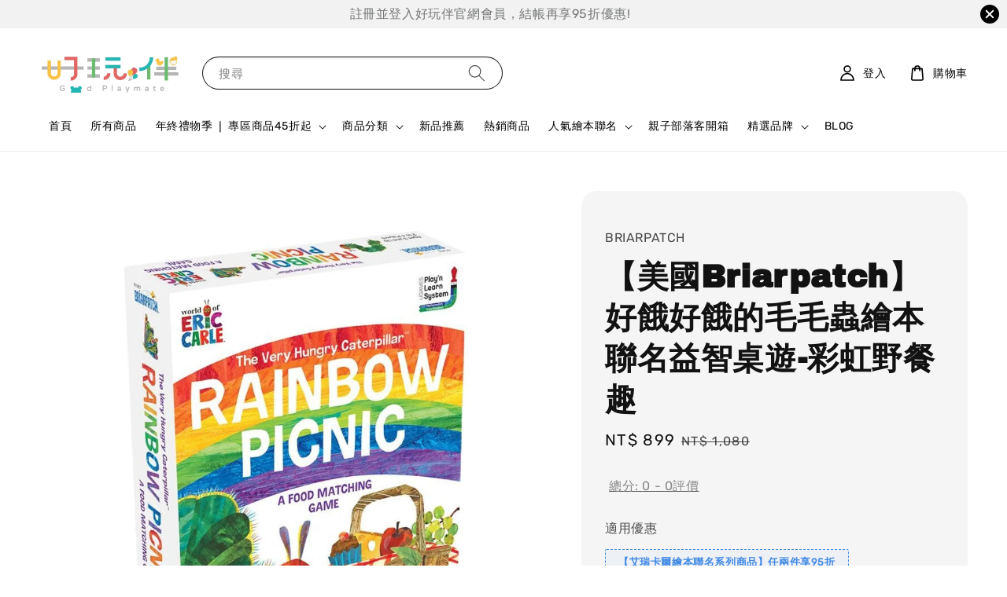

--- FILE ---
content_type: text/html; charset=UTF-8
request_url: https://www.goodplaymate.com/products/-%E7%BE%8E%E5%9C%8Bbriarpatch-%E5%A5%BD%E5%A5%BD%E9%A4%93%E7%9A%84%E6%AF%9B%E6%AF%9B%E8%9F%B2%E7%B9%AA%E6%9C%AC%E8%81%AF%E5%90%8D%E7%9B%8A%E6%99%BA%E6%A1%8C%E9%81%8A-%E5%BD%A9%E8%99%B9%E9%87%8E%E9%A4%90%E8%B6%A3-
body_size: 67474
content:
<!doctype html>
<!--[if lt IE 7]><html class="no-js lt-ie9 lt-ie8 lt-ie7" lang="en"> <![endif]-->
<!--[if IE 7]><html class="no-js lt-ie9 lt-ie8" lang="en"> <![endif]-->
<!--[if IE 8]><html class="no-js lt-ie9" lang="en"> <![endif]-->
<!--[if IE 9 ]><html class="ie9 no-js"> <![endif]-->
<!--[if (gt IE 9)|!(IE)]><!--> <html class="no-js"> <!--<![endif]-->
<head>
  
<!-- 由 Google 結構化資料標記協助工具產生的 JSON-LD 標記。 -->
  
    <title>好玩伴益智玩教具專賣店</title>
    <script type="application/ld+json">
    {
      "@context" : "https://schema.org",
      "@type" : "WebSite",
      "name" : "好玩伴益智玩教具專賣店",
      "alternateName": ["好玩伴", "好玩伴益智玩教具"],
      "url" : "https://www.goodplaymate.com/"
      "logo": "https://cdn.store-assets.com/s/619976/f/8577427.png",
      "telephone": "04-2436-2662",
      "email": "info@goodplaymate.com"      
    }
  </script>


  
<!-- Google tag (gtag.js) -->
<script async src="https://www.googletagmanager.com/gtag/js?id=G-6DCZJ79FKL"></script>
<script>
  window.dataLayer = window.dataLayer || [];
  function gtag(){dataLayer.push(arguments);}
  gtag('js', new Date());

  gtag('config', 'G-6DCZJ79FKL');
</script>


<!-- Google Tag Manager -->
<script>(function(w,d,s,l,i){w[l]=w[l]||[];w[l].push({'gtm.start':
new Date().getTime(),event:'gtm.js'});var f=d.getElementsByTagName(s)[0],
j=d.createElement(s),dl=l!='dataLayer'?'&l='+l:'';j.async=true;j.src=
'https://www.googletagmanager.com/gtm.js?id='+i+dl;f.parentNode.insertBefore(j,f);
})(window,document,'script','dataLayer','GTM-NKN5PJQ');</script>
<!-- End Google Tag Manager -->
  
  
  <!-- Basic page needs ================================================== -->
  <meta charset="utf-8">
  <meta http-equiv="X-UA-Compatible" content="IE=edge,chrome=1">

  
  <link rel="icon" href="https://cdn.store-assets.com/s/619976/f/8912834.png" />
  

  <!-- Title and description ================================================== -->
  <title>
  【美國Briarpatch】好餓好餓的毛毛蟲繪本聯名益智桌遊-彩虹野餐趣 &ndash; 好玩伴 益智玩教具專賣店
  </title>

  
  <meta name="description" content="和好餓好餓的毛毛蟲一起開心野餐、認識24種蔬果美食與6種顏色! 美國遊戲品牌Briarpatch與the world of Eric Carle 艾瑞卡爾的繪本世界聯名推出的益智桌遊-《彩虹野餐趣》改編自人氣繪本《The Very Hungry Caterpillar’s Garden Picnic》，適合3歲以上學齡前的幼兒，從遊戲中學習24種不同的蔬果食物以及6種顏色認知，並透過趣味的互動遊戲機制，讓孩子們在遊戲中學習人際社交力，並且培養孩子們的觀察力、圖像辨識能力與配對能力。">
  

  <!-- Social meta ================================================== -->
  

  <meta property="og:type" content="product">
  <meta property="og:title" content="【美國Briarpatch】好餓好餓的毛毛蟲繪本聯名益智桌遊-彩虹野餐趣">
  <meta property="og:url" content="https://www.goodplaymate.com/products/-美國briarpatch-好好餓的毛毛蟲繪本聯名益智桌遊-彩虹野餐趣-">
  
  <meta property="og:image" content="https://cdn.store-assets.com/s/619976/i/63552482.jpeg">
  <meta property="og:image:secure_url" content="https://cdn.store-assets.com/s/619976/i/63552482.jpeg">
  
  <meta property="og:image" content="https://cdn.store-assets.com/s/619976/i/63552483.jpeg">
  <meta property="og:image:secure_url" content="https://cdn.store-assets.com/s/619976/i/63552483.jpeg">
  
  <meta property="og:image" content="https://cdn.store-assets.com/s/619976/i/63552484.jpeg">
  <meta property="og:image:secure_url" content="https://cdn.store-assets.com/s/619976/i/63552484.jpeg">
  
  <meta property="og:price:amount" content="899">
  <meta property="og:price:currency" content="TWD">


<meta property="og:description" content="和好餓好餓的毛毛蟲一起開心野餐、認識24種蔬果美食與6種顏色! 美國遊戲品牌Briarpatch與the world of Eric Carle 艾瑞卡爾的繪本世界聯名推出的益智桌遊-《彩虹野餐趣》改編自人氣繪本《The Very Hungry Caterpillar’s Garden Picnic》，適合3歲以上學齡前的幼兒，從遊戲中學習24種不同的蔬果食物以及6種顏色認知，並透過趣味的互動遊戲機制，讓孩子們在遊戲中學習人際社交力，並且培養孩子們的觀察力、圖像辨識能力與配對能力。">
<meta property="og:site_name" content="好玩伴 益智玩教具專賣店">



  <meta name="twitter:card" content="summary">



  <meta name="twitter:site" content="@">


  <meta name="twitter:title" content="【美國Briarpatch】好餓好餓的毛毛蟲繪本聯名益智桌遊-彩虹野餐趣">
  <meta name="twitter:description" content="&amp;nbsp;&amp;nbsp;&amp;nbsp;
和好餓好餓的毛毛蟲一起開心野餐! 認識24種蔬果美食與6種顏色!
美國遊戲品牌Briarpatch與the world of Eric Carle 艾瑞卡爾的繪本世界聯名推出的益智桌遊-《彩虹野餐趣》改編自人氣繪本《The Very Hungry Caterpillar&amp;rsquo;s Garden Picnic》，是一款結合經典繪本、教育價值與趣味互動的幼兒">
  <meta name="twitter:image" content="">
  <meta name="twitter:image:width" content="480">
  <meta name="twitter:image:height" content="480">




  <!-- Helpers ================================================== -->
  <link rel="canonical" href="https://www.goodplaymate.com/products/-美國briarpatch-好好餓的毛毛蟲繪本聯名益智桌遊-彩虹野餐趣-">
  <meta name="viewport" content="width=device-width,initial-scale=1">
  <meta name="theme-color" content="#565656">
  
  <script src="//ajax.googleapis.com/ajax/libs/jquery/1.11.0/jquery.min.js" type="text/javascript" ></script>
  
  <!-- Header hook for plugins ================================================== -->
  
<!-- ScriptTags -->
<script>window.__st={'p': 'product', 'cid': ''};</script><script src='/assets/events.js'></script><script>(function(){function asyncLoad(){var urls=['/assets/google_conversion.js?v=1683907360','/assets/facebook-pixel.js?v=1.1.1711884134','/assets/traffic.js?v=1','https://apps.easystore.co/google-analytics-4/script.js?shop=zhilanculturalenterprisecoltd.easy.co','https://apps.easystore.co/google-analytics/script.js?shop=zhilanculturalenterprisecoltd.easy.co','https://apps.easystore.co/google-tag-manager/script.js?shop=zhilanculturalenterprisecoltd.easy.co'];for(var i=0;i<urls.length;i++){var s=document.createElement('script');s.type='text/javascript';s.async=true;s.src=urls[i];var x=document.getElementsByTagName('script')[0];x.parentNode.insertBefore(s, x);}}window.attachEvent ? window.attachEvent('onload', asyncLoad) : window.addEventListener('load', asyncLoad, false);})();</script>
<!-- /ScriptTags -->

  
  
  <script src="https://store-themes.easystore.co/619976/themes/63057/assets/global.js?t=1769022012" defer="defer"></script>

  
  
  <script>
  (function(i,s,o,g,r,a,m){i['GoogleAnalyticsObject']=r;i[r]=i[r]||function(){
  (i[r].q=i[r].q||[]).push(arguments)},i[r].l=1*new Date();a=s.createElement(o),
  m=s.getElementsByTagName(o)[0];a.async=1;a.src=g;m.parentNode.insertBefore(a,m)
  })(window,document,'script','https://www.google-analytics.com/analytics.js','ga');

  ga('create', '', 'auto','myTracker');
  ga('myTracker.send', 'pageview');

  </script>
  
  <script src="/assets/storefront.js?id=914286bfa5e6419c67d1" type="text/javascript" ></script>
  

  <!-- CSS ================================================== -->
  <style>
      @font-face {
        font-family: 'Rubik';
        font-style: normal;
        font-weight: regular;
        src: local('Rubik regular'), local('Rubik-regular'), url(https://fonts.gstatic.com/s/rubik/v14/iJWZBXyIfDnIV5PNhY1KTN7Z-Yh-B4i1UE80V4bVkA.ttf) format('truetype');
      }

      @font-face {
        font-family: 'Archivo Black';
        font-style: normal;
        font-weight: regular;
        src: local('Archivo Black regular'), local('Archivo Black-regular'), url(https://fonts.gstatic.com/s/archivoblack/v10/HTxqL289NzCGg4MzN6KJ7eW6OYuP_x7yx3A.ttf) format('truetype');
      }

      :root {
        --font-body-family: 'Rubik', sans-serif;
        --font-body-style: normal;
        --font-body-weight: 500;

        --font-heading-family: 'Archivo Black', sans-serif;
        --font-heading-style: normal;
        --font-heading-weight: 700;

        --color-heading-text: 18,18,18;
        --color-base-text: 18,18,18;
        --color-base-background-1: 255,255,255;
        --color-base-background-2: 255,255,255;
        
        --color-base-solid-button-labels: 255,255,255;
        --color-base-outline-button-labels: 86,86,86;
        
        --color-base-accent-1: 86,86,86;
        --color-base-accent-2: 86,86,86;
        --payment-terms-background-color: 255,255,255;

        --gradient-base-background-1: 255,255,255;
        --gradient-base-background-2: 255,255,255;
        --gradient-base-accent-1: 86,86,86;
        --gradient-base-accent-2: 86,86,86;

        --page-width: 160rem;
      }

      *,
      *::before,
      *::after {
        box-sizing: inherit;
      }

      html {
        box-sizing: border-box;
        font-size: 62.5%;
        height: 100%;
      }

      body {
        display: grid;
        grid-template-rows: auto auto 1fr auto;
        grid-template-columns: 100%;
        min-height: 100%;
        margin: 0;
        font-size: 1.5rem;
        letter-spacing: 0.06rem;
        line-height: 1.8;
        font-family: var(--font-body-family);
        font-style: var(--font-body-style);
        font-weight: var(--font-body-weight);
        
      }

      @media screen and (min-width: 750px) {
        body {
          font-size: 1.6rem;
        }
      }
   </style>
  
  <link href="https://store-themes.easystore.co/619976/themes/63057/assets/base.css?t=1769022012" rel="stylesheet" type="text/css" media="screen" />

  
  
<!-- Snippet:global/head: Google Search Console -->
<meta name="google-site-verification" content="abc123">
<!-- /Snippet -->

<!-- Snippet:global/head: Product Star Rating 商品評價 -->

          <script src="https://apps.easystore.co/assets/js/star-rating/main.js"></script>
          <link rel="stylesheet" href="https://apps.easystore.co/assets/css/star-rating/main.css?v1.3">
<!-- /Snippet -->

<!-- Snippet:global/head: Site Verification -->
<meta name="google-site-verification" content="_CWNKwoZZ2r7IJnrWu-EoIyTeqtmj2MK2b08_krQ4JU" />
<!-- /Snippet -->


  <script>document.documentElement.className = document.documentElement.className.replace('no-js', 'js');</script>
</head>

<body id="---------briarpatch-------------------------------------------------------------------" class="template-product" >

<!-- Google Tag Manager (noscript) -->
<noscript><iframe src="https://www.googletagmanager.com/ns.html?id=GTM-NKN5PJQ"
height="0" width="0" style="display:none;visibility:hidden"></iframe></noscript>
<!-- End Google Tag Manager (noscript) -->
  
  
  
<!-- Snippet:global/body_start: Announcement Bar -->
<link rel="stylesheet" href="https://apps.easystore.co/assets/css/annoucement-bar/slider.css?v1.01">

<input type="hidden" id="total_announcement_left" name="total_announcement_left" value="1">
<input type="hidden" id="locale" name="locale" value="zh_TW">

<slider-announcement-bar-app id="announcement-bar" name="announcement-bar" style="
    border: unset;
    padding: 4px 0px;
    margin: 0px;
    z-index:2999;
    background:rgb(242, 242, 242);
    color:rgba(115, 118, 116, 0.99);
    position: -webkit-sticky; position: sticky; top: 0;
">

  <div style="
    display: flex;
    justify-content: space-between;
    align-items: center;
    padding: 0px 0px;
    border-top: 0px;
    border-bottom: 0px;
    border-color: transparent;
  ">
    <div style="height: 24px;">
          </div>

    <ul style="flex-grow: 2; margin: 0px;">
            <li id="announcement_bar_0" style="
          display: flex;
          justify-content: center;
          align-items: center;
          flex-wrap: wrap;
          margin: 0px;
          width: 100%;
          word-wrap: break-word;
        ">
        註冊並登入好玩伴官網會員，結帳再享95折優惠!
                        <input type="hidden" id="expired_at_0" name="expired_at_0" value="2023-06-20 00:00">
      </li>
          </ul>

    <div style="display: flex;">
                  <span id="announcement-close-button" name="announcement-close-button" class="announcement-close-button" style="margin-right: 10px;"></span>
          </div>
  </div>


</slider-announcement-bar-app>

<script>
  $(function() {
    var is_top_enabled =  1;

    const loadScript = function(url, callback) {
      const script = document.createElement("script");
      script.type = "text/javascript";
      // If the browser is Internet Explorer.
      if (script.readyState) {
        script.onreadystatechange = function() {
          if (script.readyState == "loaded" || script.readyState == "complete") {
            script.onreadystatechange = null;
            callback();
          }
        };
        // For any other browser.
      } else {
        script.onload = function() {
          callback();
        };
      }
      script.src = url;
      document.getElementsByTagName("head")[0].appendChild(script);
    };

    const announcementBarAppJS = function($) {

      $('#announcement-close-button').on('click', function() {
        $('#announcement-bar, #announcement-bar-top').hide();
        $('#easystore-section-header, .sticky-topbar').css('top', '');
      });
    }

    if (typeof jQuery === 'undefined') {
      loadScript('//ajax.googleapis.com/ajax/libs/jquery/1.11.2/jquery.min.js', function() {
        jQuery = jQuery.noConflict(true);
        announcementBarAppJS(jQuery);
      });
    } else {
      announcementBarAppJS(jQuery);
    }


    
    if(is_top_enabled){
      // Prevent announcement bar block header
      setTimeout(()=>{
        $('#easystore-section-header, .sticky-topbar').css('top', $('#announcement-bar').height()+'px');
      }, 2000);
    }
  });

  setInterval(function() {
    const total_announcement = "1"
    var total_announcement_left = $("#total_announcement_left").val();

    for (let i = 0; i <= total_announcement; i++) {
      const startDate = new Date();
      const endDateStr = $("#expired_at_" + i).val();
      const endDate = endDateStr == undefined ? new Date() : new Date(endDateStr.replace(/-/g, "/"));
      const seconds = (endDate.getTime() - startDate.getTime()) / 1000;

      const days = parseInt(seconds / 86400);
      const hours = parseInt((seconds % 86400) / 3600);
      const mins = parseInt((seconds % 86400 % 3600) / 60);
      const secs = parseInt((seconds % 86400 % 3600) % 60);

      // use to translate countdown unit
      // (translate based on the preferred language when save announcement bar setting)
      String.prototype.translate = function() {
        try {
          if ($("#locale").val() == "zh_TW") {
            if (this.toString() === 'day') {
              return "天";
            }
            if (this.toString() === 'hour') {
              return "小時";
            }
            if (this.toString() === 'min') {
              return "分鐘";
            }
            if (this.toString() === 'sec') {
              return "秒";
            }
          } else {
            if (this.toString() === 'day') {
              if (days > 0) {
                return "Days";
              } else {
                return "Day";
              }
            } else if (this.toString() === 'hour') {
              if (hours > 0) {
                return "Hours";
              } else {
                return "Hour";
              }
            } else if (this.toString() === 'min') {
              if (mins > 0) {
                return "Mins";
              } else {
                return "Min";
              }
            } else if (this.toString() === 'sec') {
              if (secs > 0) {
                return "Secs";
              } else {
                return "Sec";
              }
            }
          }
        } catch (error) {
          console.log("Some errors heres", error);
        }
      };

      const announcementBar_countdown = document.getElementById("announcementBar_countdown_" + i);
      if (announcementBar_countdown && seconds > 0) {

        $(announcementBar_countdown).show()
        announcementBar_countdown.innerHTML = `
          <div>
            ${days} <small>${'day'.translate()}</small>
          </div>
          <div>
            ${hours} <small>${'hour'.translate()}</small>
          </div>
          <div>
            ${mins} <small>${'min'.translate()}</small>
          </div>
          <div>
            ${secs} <small>${'sec'.translate()}</small>
          </div>
        `;


      } else if (announcementBar_countdown && seconds <= 0) {
        $("#announcement_bar_" + i).remove();
        total_announcement_left = total_announcement_left - 1;
        $("#total_announcement_left").val(total_announcement_left);
      }
    }

    showOrHide(total_announcement_left);
  }, 1000);


  function showOrHide(total_announcement_left) {
    if (total_announcement_left <= 1) {
      $("#previous-announcement-bar-button,#next-announcement-bar-button").hide();
    } else {
      $("#previous-announcement-bar-button,#next-announcement-bar-button").show();
    }

    if (total_announcement_left == 0) {
      $("#announcement-close-button").hide();
      $("#announcement-bar").hide();
      $('#announcement-bar-top').hide();
      $('#easystore-section-header, .sticky-topbar').css('top', '');
    }
  };

  let annoucementBarAutoMoveInterval = '';
  class AnnouncementBarAppSlider extends HTMLElement {
    constructor() {
      super();
      this.slider = this.querySelector('ul');
      this.sliderItems = this.querySelectorAll('li');
      this.prevButton = this.querySelector('a[name="previous"]');
      this.nextButton = this.querySelector('a[name="next"]');

      if (!this.slider || !this.nextButton) return;

      const resizeObserver = new ResizeObserver(entries => this.initPages());
      resizeObserver.observe(this.slider);

      this.slider.addEventListener('scroll', this.update.bind(this));
      this.prevButton.addEventListener('click', this.onButtonClick.bind(this));
      this.nextButton.addEventListener('click', this.onButtonClick.bind(this));


    }

    initPages() {
      const sliderItemsToShow = Array.from(this.sliderItems).filter(element => element.clientWidth > 0);
      this.sliderLastItem = sliderItemsToShow[sliderItemsToShow.length - 1];
      if (sliderItemsToShow.length === 0) return;
      this.slidesPerPage = Math.floor(this.slider.clientWidth / sliderItemsToShow[0].clientWidth);
      this.totalPages = sliderItemsToShow.length - this.slidesPerPage + 1;
      this.update();
      let self = this
      var total_announcement_left = $("#total_announcement_left").val();
      annoucementBarAutoMoveInterval = setInterval(function() {
        if (total_announcement_left > 1) {
          self.moveSlide('next')
        }
      }, 5000)
    }

    update() {
      this.currentPage = Math.round(this.slider.scrollLeft / this.sliderLastItem.clientWidth) + 1;
    }

    onButtonClick(event) {
      event.preventDefault();
      let self = this;
      self.moveSlide(event.currentTarget.name);
    }


    moveSlide(move_to) {

      clearInterval(annoucementBarAutoMoveInterval);
      let self = this;
      annoucementBarAutoMoveInterval = setInterval(function() {
        self.moveSlide('next');
      }, 5000)

      if (move_to === 'previous' && this.currentPage === 1) {
        this.slider.scrollTo({
          left: this.sliderLastItem.clientWidth * (this.totalPages - 1)
        });
      } else if (move_to === 'next' && this.currentPage === this.totalPages) {
        this.slider.scrollTo({
          left: 0
        });
      } else {
        const slideScrollPosition = move_to === 'next' ? this.slider.scrollLeft + this.sliderLastItem
          .clientWidth : this.slider.scrollLeft - this.sliderLastItem.clientWidth;
        this.slider.scrollTo({
          left: slideScrollPosition
        });
      }
    }

  }

  customElements.define('slider-announcement-bar-app', AnnouncementBarAppSlider);
</script>

<!-- /Snippet -->

<!-- Snippet:global/body_start: Console Extension -->
<div id='es_console' style='display: none;'>619976</div>
<!-- /Snippet -->

	
 	<style>
  header {
    --logo-width: 180px;
  }
  .header-wrapper,
  .header-wrapper .list-menu--disclosure,
  .header-wrapper .search-modal{
    background-color: #FFFFFF;
  }
  .header-wrapper .search-modal .field__input{
    background-color: rgb(var(--color-background));
  }
  .header-wrapper summary .icon-caret,
  .header-wrapper .header__menu-item a,
  .header-wrapper .list-menu__item,
  .header-wrapper .link--text{
    color: #000000;
  }
  
  .search-modal__form{
    position: relative;
  }
  
  .dropdown {
    display: none;
    position: absolute;
    top: 100%;
    left: 0;
    width: 100%;
    padding: 5px 0;
    background-color: #fff;
    color:#000;
    z-index: 1000;
    border-bottom-left-radius: 15px;
    border-bottom-right-radius: 15px;
    border: 1px solid rgba(var(--color-foreground), 1);
    border-top: none;
    overflow-x: hidden;
    overflow-y: auto;
    max-height: 350px;
  }
  
  .dropdown-item {
    padding: 0.4rem 2rem;
    cursor: pointer;
    line-height: 1.4;
    overflow: hidden;
    text-overflow: ellipsis;
    white-space: nowrap;
  }
  
  .dropdown-item:hover{
    background-color: #f3f3f3;
  }
  
  .search__input.is-focus{
    border-radius: 15px;
    border-bottom-left-radius: 0;
    border-bottom-right-radius: 0;
    border: 1px solid rgba(var(--color-foreground), 1);
    border-bottom: none;
    box-shadow: none;
  }
  
  .clear-all {
    text-align: right;
    padding: 0 2rem 0.2rem;
    line-height: 1;
    font-size: 70%;
    margin-bottom: -2px;
  }
  
  .clear-all:hover{
    background-color: #fff;
  }
  
  .search-input-focus .easystore-section-header-hidden{
    transform: none;
  }
  .referral-notification {
    position: absolute;
    top: 100%;
    right: 0;
    background: white;
    border: 1px solid #e0e0e0;
    border-radius: 8px;
    box-shadow: 0 4px 12px rgba(0, 0, 0, 0.15);
    width: 280px;
    z-index: 1000;
    padding: 16px;
    margin-top: 8px;
    font-size: 14px;
    line-height: 1.4;
  }
  
  .referral-notification::before {
    content: '';
    position: absolute;
    top: -8px;
    right: 20px;
    width: 0;
    height: 0;
    border-left: 8px solid transparent;
    border-right: 8px solid transparent;
    border-bottom: 8px solid white;
  }
  
  .referral-notification::after {
    content: '';
    position: absolute;
    top: -9px;
    right: 20px;
    width: 0;
    height: 0;
    border-left: 8px solid transparent;
    border-right: 8px solid transparent;
    border-bottom: 8px solid #e0e0e0;
  }
  
  .referral-notification h4 {
    margin: 0 0 8px 0;
    color: #2196F3;
    font-size: 16px;
    font-weight: 600;
  }
  
  .referral-notification p {
    margin: 0 0 12px 0;
    color: #666;
  }
  
  .referral-notification .referral-code {
    background: #f5f5f5;
    padding: 8px;
    border-radius: 4px;
    font-family: monospace;
    font-size: 13px;
    text-align: center;
    margin: 8px 0;
    border: 1px solid #ddd;
  }
  
  .referral-notification .close-btn {
    position: absolute;
    top: 8px;
    right: 8px;
    background: none;
    border: none;
    font-size: 18px;
    color: #999;
    cursor: pointer;
    padding: 0;
    width: 20px;
    height: 20px;
    line-height: 1;
  }
  
  .referral-notification .close-btn:hover {
    color: #333;
  }
  
  .referral-notification .action-btn {
    background: #2196F3;
    color: white;
    border: none;
    padding: 8px 16px;
    border-radius: 4px;
    cursor: pointer;
    font-size: 12px;
    margin-right: 8px;
    margin-top: 8px;
  }
  
  .referral-notification .action-btn:hover {
    background: #1976D2;
  }
  
  .referral-notification .dismiss-btn {
    background: transparent;
    color: #666;
    border: 1px solid #ddd;
    padding: 8px 16px;
    border-radius: 4px;
    cursor: pointer;
    font-size: 12px;
    margin-top: 8px;
  }
  
  .referral-notification .dismiss-btn:hover {
    background: #f5f5f5;
  }
  .referral-modal__dialog {
    transform: translate(-50%, 0);
    transition: transform var(--duration-default) ease, visibility 0s;
    z-index: 10000;
    position: fixed;
    top: 20vh;
    left: 50%;
    width: 100%;
    max-width: 350px;
    box-shadow: 0 4px 12px rgba(0, 0, 0, 0.15);
    border-radius: 12px;
    background-color: #fff;
    color: #000;
    padding: 20px;
    text-align: center;
  }

  .modal-overlay.referral-modal-overlay {
    position: fixed;
    top: 0;
    left: 0;
    width: 100%;
    height: 100%;
    background-color: rgba(0, 0, 0, 0.7);
    z-index: 2001;
    display: block;
    opacity: 1;
    transition: opacity var(--duration-default) ease, visibility 0s;
  }
</style>

<link rel="preload" href="https://store-themes.easystore.co/619976/themes/63057/assets/section-header.css?t=1769022012" as="style" onload="this.onload=null;this.rel='stylesheet'">
<link rel="preload" href="https://store-themes.easystore.co/619976/themes/63057/assets/component-list-menu.css?t=1769022012" as="style" onload="this.onload=null;this.rel='stylesheet'">
<link rel="preload" href="https://store-themes.easystore.co/619976/themes/63057/assets/component-menu-drawer.css?t=1769022012" as="style" onload="this.onload=null;this.rel='stylesheet'">
<link rel="preload" href="https://store-themes.easystore.co/619976/themes/63057/assets/component-cart-notification.css?v1.1?t=1769022012" as="style" onload="this.onload=null;this.rel='stylesheet'">

<script src="https://store-themes.easystore.co/619976/themes/63057/assets/cart-notification.js?t=1769022012" defer="defer"></script>
<script src="https://store-themes.easystore.co/619976/themes/63057/assets/details-modal.js?t=1769022012" defer="defer"></script>

<svg xmlns="http://www.w3.org/2000/svg" class="hidden">
  <symbol id="icon-search" viewbox="0 0 18 19" fill="none">
    <path fill-rule="evenodd" clip-rule="evenodd" d="M11.03 11.68A5.784 5.784 0 112.85 3.5a5.784 5.784 0 018.18 8.18zm.26 1.12a6.78 6.78 0 11.72-.7l5.4 5.4a.5.5 0 11-.71.7l-5.41-5.4z" fill="currentColor"/>
  </symbol>

  <symbol id="icon-close" class="icon icon-close" fill="none" viewBox="0 0 18 17">
    <path d="M.865 15.978a.5.5 0 00.707.707l7.433-7.431 7.579 7.282a.501.501 0 00.846-.37.5.5 0 00-.153-.351L9.712 8.546l7.417-7.416a.5.5 0 10-.707-.708L8.991 7.853 1.413.573a.5.5 0 10-.693.72l7.563 7.268-7.418 7.417z" fill="currentColor">
  </symbol>
</svg>


<div id="easystore-section-header">
  <sticky-header class="header-wrapper header-wrapper--border-bottom">
    <header class="header header--middle-left page-width header--has-menu" itemscope itemtype="http://schema.org/Organization">
      <header-drawer data-breakpoint="tablet">
        <details class="menu-drawer-container menu-opening">
          <summary class="header__icon header__icon--menu header__icon--summary link link--text focus-inset" aria-label="Menu" role="button" aria-expanded="true" aria-controls="menu-drawer">
            <span>
              


    <svg class="icon icon-hamburger " data-name="Layer 1" xmlns="http://www.w3.org/2000/svg" viewBox="0 0 600 600"><path d="M32.5,65h535a25,25,0,0,0,0-50H32.5a25,25,0,0,0,0,50Z" fill="currentColor"/><path d="M567.5,275H32.5a25,25,0,0,0,0,50h535a25,25,0,0,0,0-50Z" fill="currentColor"/><path d="M567.5,535H32.5a25,25,0,0,0,0,50h535a25,25,0,0,0,0-50Z" fill="currentColor"/></svg>

  

              


    <svg class="icon icon-close " data-name="Layer 1" xmlns="http://www.w3.org/2000/svg" viewBox="0 0 600 600"><path d="M335.36,300,581.87,53.48a25,25,0,0,0-35.35-35.35L300,264.64,53.48,18.13A25,25,0,0,0,18.13,53.48L264.64,300,18.13,546.52a25,25,0,0,0,35.35,35.35L300,335.36,546.52,581.87a25,25,0,0,0,35.35-35.35Z" fill="currentColor"/></svg>

  

            </span>
          </summary>
          <div id="menu-drawer" class="menu-drawer motion-reduce" tabindex="-1">
            <div class="menu-drawer__inner-container">
              <div class="menu-drawer__navigation-container">
                <nav class="menu-drawer__navigation">
                  <ul class="menu-drawer__menu list-menu" role="list">
                    
                    
                      
                        <li>
                          <a href="/"  class="menu-drawer__menu-item list-menu__item link link--text focus-inset">
                            首頁
                          </a>
                        </li>
                      
                    
                    
                      
                        <li>
                          <a href="https://www.goodplaymate.com/collections/商品總覽"  class="menu-drawer__menu-item list-menu__item link link--text focus-inset">
                            所有商品
                          </a>
                        </li>
                      
                    
                    
                      
                        
                        <li>
                          <details>
                                <summary class="menu-drawer__menu-item list-menu__item link link--text focus-inset" role="button" aria-expanded="false" aria-controls="link-Bags">
                                  <a href="/collections/年終禮物季-專區商品65折起"  class="link--text list-menu__item menu-drawer__menu-item">
                                    年終禮物季 ❘ 專區商品45折起
                                  </a>
                                  


    <svg class="icon icon-arrow " data-name="Layer 1" xmlns="http://www.w3.org/2000/svg" viewBox="0 0 600 339.56"><path d="M31.06,196.67H504l-88.56,88.56a26.89,26.89,0,1,0,38,38L588,188.79a26.89,26.89,0,0,0,0-38L453.49,16.29a26.89,26.89,0,0,0-38,38L504,142.88H31.06a26.9,26.9,0,0,0,0,53.79Z" fill="currentColor"/></svg>

  

                                  


    <svg aria-hidden="true" focusable="false" role="presentation" class="icon icon-caret " viewBox="0 0 10 6">
      <path fill-rule="evenodd" clip-rule="evenodd" d="M9.354.646a.5.5 0 00-.708 0L5 4.293 1.354.646a.5.5 0 00-.708.708l4 4a.5.5 0 00.708 0l4-4a.5.5 0 000-.708z" fill="currentColor"></path>
    </svg>

  

                                </summary>
                                <div class="menu-drawer__submenu motion-reduce" tabindex="-1">
                                  <div class="menu-drawer__inner-submenu">
                                    <button class="menu-drawer__close-button link link--text focus-inset" aria-expanded="true">
                                      


    <svg class="icon icon-arrow " data-name="Layer 1" xmlns="http://www.w3.org/2000/svg" viewBox="0 0 600 339.56"><path d="M31.06,196.67H504l-88.56,88.56a26.89,26.89,0,1,0,38,38L588,188.79a26.89,26.89,0,0,0,0-38L453.49,16.29a26.89,26.89,0,0,0-38,38L504,142.88H31.06a26.9,26.9,0,0,0,0,53.79Z" fill="currentColor"/></svg>

  

                                      年終禮物季 ❘ 專區商品45折起
                                    </button>
                                    <ul class="menu-drawer__menu list-menu" role="list" tabindex="-1">
                                      
                                        
                                        
                                          <li>
                                            <a href="/collections/2-4歲禮物專區"  class="menu-drawer__menu-item link link--text list-menu__item focus-inset">
                                              2-4歲禮物專區
                                            </a>
                                          </li>
                                        
                                      
                                        
                                        
                                          <li>
                                            <a href="/collections/4-6歲禮物專區"  class="menu-drawer__menu-item link link--text list-menu__item focus-inset">
                                              4-6歲禮物專區
                                            </a>
                                          </li>
                                        
                                      
                                        
                                        
                                          <li>
                                            <a href="/collections/6-8歲禮物專區"  class="menu-drawer__menu-item link link--text list-menu__item focus-inset">
                                              6-8歲禮物專區
                                            </a>
                                          </li>
                                        
                                      
                                        
                                        
                                          <li>
                                            <a href="/collections/-199交換禮物推薦"  class="menu-drawer__menu-item link link--text list-menu__item focus-inset">
                                              $199交換禮物推薦
                                            </a>
                                          </li>
                                        
                                      
                                        
                                        
                                          <li>
                                            <a href="/collections/-299交換禮物推薦"  class="menu-drawer__menu-item link link--text list-menu__item focus-inset">
                                              $299交換禮物推薦
                                            </a>
                                          </li>
                                        
                                      
                                        
                                        
                                          <li>
                                            <a href="/collections/-399交換禮物推薦"  class="menu-drawer__menu-item link link--text list-menu__item focus-inset">
                                              $399交換禮物推薦
                                            </a>
                                          </li>
                                        
                                      
                                        
                                        
                                          <li>
                                            <a href="/collections/-499交換禮物推薦"  class="menu-drawer__menu-item link link--text list-menu__item focus-inset">
                                              $499交換禮物推薦
                                            </a>
                                          </li>
                                        
                                      
                                        
                                        
                                          <li>
                                            <a href="/collections/-999交換禮物推薦"  class="menu-drawer__menu-item link link--text list-menu__item focus-inset">
                                              $999交換禮物推薦
                                            </a>
                                          </li>
                                        
                                      
                                        
                                        
                                          <li>
                                            <a href="/collections/小編推薦"  class="menu-drawer__menu-item link link--text list-menu__item focus-inset">
                                              小編推薦
                                            </a>
                                          </li>
                                        
                                      
                                      
                                    </ul>
                                  </div>
                                </div>
                          </details>
                        </li>
                      
                    
                    
                      
                        
                        <li>
                          <details>
                                <summary class="menu-drawer__menu-item list-menu__item link link--text focus-inset" role="button" aria-expanded="false" aria-controls="link-Bags">
                                  <a href="/collections/商品總覽"  class="link--text list-menu__item menu-drawer__menu-item">
                                    商品分類
                                  </a>
                                  


    <svg class="icon icon-arrow " data-name="Layer 1" xmlns="http://www.w3.org/2000/svg" viewBox="0 0 600 339.56"><path d="M31.06,196.67H504l-88.56,88.56a26.89,26.89,0,1,0,38,38L588,188.79a26.89,26.89,0,0,0,0-38L453.49,16.29a26.89,26.89,0,0,0-38,38L504,142.88H31.06a26.9,26.9,0,0,0,0,53.79Z" fill="currentColor"/></svg>

  

                                  


    <svg aria-hidden="true" focusable="false" role="presentation" class="icon icon-caret " viewBox="0 0 10 6">
      <path fill-rule="evenodd" clip-rule="evenodd" d="M9.354.646a.5.5 0 00-.708 0L5 4.293 1.354.646a.5.5 0 00-.708.708l4 4a.5.5 0 00.708 0l4-4a.5.5 0 000-.708z" fill="currentColor"></path>
    </svg>

  

                                </summary>
                                <div class="menu-drawer__submenu motion-reduce" tabindex="-1">
                                  <div class="menu-drawer__inner-submenu">
                                    <button class="menu-drawer__close-button link link--text focus-inset" aria-expanded="true">
                                      


    <svg class="icon icon-arrow " data-name="Layer 1" xmlns="http://www.w3.org/2000/svg" viewBox="0 0 600 339.56"><path d="M31.06,196.67H504l-88.56,88.56a26.89,26.89,0,1,0,38,38L588,188.79a26.89,26.89,0,0,0,0-38L453.49,16.29a26.89,26.89,0,0,0-38,38L504,142.88H31.06a26.9,26.9,0,0,0,0,53.79Z" fill="currentColor"/></svg>

  

                                      商品分類
                                    </button>
                                    <ul class="menu-drawer__menu list-menu" role="list" tabindex="-1">
                                      
                                        
                                        
                                          <li>
                                            <a href="/collections/steam教育"  class="menu-drawer__menu-item link link--text list-menu__item focus-inset">
                                              -STEAM教育-
                                            </a>
                                          </li>
                                        
                                      
                                        
                                        
                                          <li>
                                            <a href="/collections/英文啟蒙"  class="menu-drawer__menu-item link link--text list-menu__item focus-inset">
                                              -英文教具-
                                            </a>
                                          </li>
                                        
                                      
                                        
                                        
                                          <li>
                                            <a href="/collections/數學玩具"  class="menu-drawer__menu-item link link--text list-menu__item focus-inset">
                                              -數學教具-
                                            </a>
                                          </li>
                                        
                                      
                                        
                                        
                                          <li>
                                            <a href="/collections/趣味桌遊"  class="menu-drawer__menu-item link link--text list-menu__item focus-inset">
                                              -益智桌遊-
                                            </a>
                                          </li>
                                        
                                      
                                        
                                        
                                          <li>
                                            <a href="/collections/情緒學習"  class="menu-drawer__menu-item link link--text list-menu__item focus-inset">
                                              -情緒教具-
                                            </a>
                                          </li>
                                        
                                      
                                        
                                        
                                          <li>
                                            <a href="/collections/創意建構"  class="menu-drawer__menu-item link link--text list-menu__item focus-inset">
                                              -創意建構-
                                            </a>
                                          </li>
                                        
                                      
                                        
                                        
                                          <li>
                                            <a href="/collections/貼紙遊戲"  class="menu-drawer__menu-item link link--text list-menu__item focus-inset">
                                              -貼紙遊戲-
                                            </a>
                                          </li>
                                        
                                      
                                        
                                        
                                          <li>
                                            <a href="/collections/藝術創作"  class="menu-drawer__menu-item link link--text list-menu__item focus-inset">
                                              -美術繪畫-
                                            </a>
                                          </li>
                                        
                                      
                                        
                                        
                                          <li>
                                            <a href="/collections/早教玩具"  class="menu-drawer__menu-item link link--text list-menu__item focus-inset">
                                              -早教玩具-
                                            </a>
                                          </li>
                                        
                                      
                                        
                                        
                                          <li>
                                            <a href="/collections/蒙特梭利"  class="menu-drawer__menu-item link link--text list-menu__item focus-inset">
                                              -蒙特梭利-
                                            </a>
                                          </li>
                                        
                                      
                                        
                                        
                                          <li>
                                            <a href="/collections/-文具用品"  class="menu-drawer__menu-item link link--text list-menu__item focus-inset">
                                              -文具用品-
                                            </a>
                                          </li>
                                        
                                      
                                        
                                        
                                          <li>
                                            <a href="/collections/親子共讀"  class="menu-drawer__menu-item link link--text list-menu__item focus-inset">
                                              -親子共讀-
                                            </a>
                                          </li>
                                        
                                      
                                        
                                        
                                          <li>
                                            <a href="/collections/-教師專用"  class="menu-drawer__menu-item link link--text list-menu__item focus-inset">
                                              -教師專用-
                                            </a>
                                          </li>
                                        
                                      
                                      
                                    </ul>
                                  </div>
                                </div>
                          </details>
                        </li>
                      
                    
                    
                      
                        <li>
                          <a href="/collections/新品推薦"  class="menu-drawer__menu-item list-menu__item link link--text focus-inset">
                            新品推薦
                          </a>
                        </li>
                      
                    
                    
                      
                        <li>
                          <a href="/collections/熱銷商品"  class="menu-drawer__menu-item list-menu__item link link--text focus-inset">
                            熱銷商品
                          </a>
                        </li>
                      
                    
                    
                      
                        
                        <li>
                          <details>
                                <summary class="menu-drawer__menu-item list-menu__item link link--text focus-inset" role="button" aria-expanded="false" aria-controls="link-Bags">
                                  <a href="/collections/人氣繪本聯名商品"  class="link--text list-menu__item menu-drawer__menu-item">
                                    人氣繪本聯名
                                  </a>
                                  


    <svg class="icon icon-arrow " data-name="Layer 1" xmlns="http://www.w3.org/2000/svg" viewBox="0 0 600 339.56"><path d="M31.06,196.67H504l-88.56,88.56a26.89,26.89,0,1,0,38,38L588,188.79a26.89,26.89,0,0,0,0-38L453.49,16.29a26.89,26.89,0,0,0-38,38L504,142.88H31.06a26.9,26.9,0,0,0,0,53.79Z" fill="currentColor"/></svg>

  

                                  


    <svg aria-hidden="true" focusable="false" role="presentation" class="icon icon-caret " viewBox="0 0 10 6">
      <path fill-rule="evenodd" clip-rule="evenodd" d="M9.354.646a.5.5 0 00-.708 0L5 4.293 1.354.646a.5.5 0 00-.708.708l4 4a.5.5 0 00.708 0l4-4a.5.5 0 000-.708z" fill="currentColor"></path>
    </svg>

  

                                </summary>
                                <div class="menu-drawer__submenu motion-reduce" tabindex="-1">
                                  <div class="menu-drawer__inner-submenu">
                                    <button class="menu-drawer__close-button link link--text focus-inset" aria-expanded="true">
                                      


    <svg class="icon icon-arrow " data-name="Layer 1" xmlns="http://www.w3.org/2000/svg" viewBox="0 0 600 339.56"><path d="M31.06,196.67H504l-88.56,88.56a26.89,26.89,0,1,0,38,38L588,188.79a26.89,26.89,0,0,0,0-38L453.49,16.29a26.89,26.89,0,0,0-38,38L504,142.88H31.06a26.9,26.9,0,0,0,0,53.79Z" fill="currentColor"/></svg>

  

                                      人氣繪本聯名
                                    </button>
                                    <ul class="menu-drawer__menu list-menu" role="list" tabindex="-1">
                                      
                                        
                                        
                                          <li>
                                            <a href="/collections/pete-the-cat-皮皮貓繪本聯名商品系列"  class="menu-drawer__menu-item link link--text list-menu__item focus-inset">
                                              【Pete the Cat】皮皮貓繪本聯名系列
                                            </a>
                                          </li>
                                        
                                      
                                        
                                        
                                          <li>
                                            <a href="/collections/the-world-of-eric-carle"  class="menu-drawer__menu-item link link--text list-menu__item focus-inset">
                                              【Eric Carle】艾瑞卡爾繪本聯名系列
                                            </a>
                                          </li>
                                        
                                      
                                        
                                        
                                          <li>
                                            <a href="/collections/-daniel-tiger-s-neighborhood-小老虎丹尼爾繪本聯名系列"  class="menu-drawer__menu-item link link--text list-menu__item focus-inset">
                                              【Daniel Tiger&#39;s Neighborhood】小老虎丹尼爾繪本聯名系列
                                            </a>
                                          </li>
                                        
                                      
                                        
                                        
                                          <li>
                                            <a href="/collections/-richard-scarry-理察-斯凱瑞繪本聯名桌遊"  class="menu-drawer__menu-item link link--text list-menu__item focus-inset">
                                               【Richard Scarry】理察斯凱瑞繪本聯名系列
                                            </a>
                                          </li>
                                        
                                      
                                        
                                        
                                          <li>
                                            <a href="/collections/-dog-man-超狗神探童書聯名系列"  class="menu-drawer__menu-item link link--text list-menu__item focus-inset">
                                              【Dog Man】超狗神探童書聯名系列
                                            </a>
                                          </li>
                                        
                                      
                                        
                                        
                                          <li>
                                            <a href="/collections/-suzy-ultman-聯名設計系列商品"  class="menu-drawer__menu-item link link--text list-menu__item focus-inset">
                                              【Suzy Ultman】聯名設計系列商品
                                            </a>
                                          </li>
                                        
                                      
                                      
                                    </ul>
                                  </div>
                                </div>
                          </details>
                        </li>
                      
                    
                    
                      
                        <li>
                          <a href="/pages/部落客推薦文"  class="menu-drawer__menu-item list-menu__item link link--text focus-inset">
                            親子部落客開箱
                          </a>
                        </li>
                      
                    
                    
                      
                        
                        <li>
                          <details>
                                <summary class="menu-drawer__menu-item list-menu__item link link--text focus-inset" role="button" aria-expanded="false" aria-controls="link-Bags">
                                  <a href="/collections/所有品牌"  class="link--text list-menu__item menu-drawer__menu-item">
                                    精選品牌
                                  </a>
                                  


    <svg class="icon icon-arrow " data-name="Layer 1" xmlns="http://www.w3.org/2000/svg" viewBox="0 0 600 339.56"><path d="M31.06,196.67H504l-88.56,88.56a26.89,26.89,0,1,0,38,38L588,188.79a26.89,26.89,0,0,0,0-38L453.49,16.29a26.89,26.89,0,0,0-38,38L504,142.88H31.06a26.9,26.9,0,0,0,0,53.79Z" fill="currentColor"/></svg>

  

                                  


    <svg aria-hidden="true" focusable="false" role="presentation" class="icon icon-caret " viewBox="0 0 10 6">
      <path fill-rule="evenodd" clip-rule="evenodd" d="M9.354.646a.5.5 0 00-.708 0L5 4.293 1.354.646a.5.5 0 00-.708.708l4 4a.5.5 0 00.708 0l4-4a.5.5 0 000-.708z" fill="currentColor"></path>
    </svg>

  

                                </summary>
                                <div class="menu-drawer__submenu motion-reduce" tabindex="-1">
                                  <div class="menu-drawer__inner-submenu">
                                    <button class="menu-drawer__close-button link link--text focus-inset" aria-expanded="true">
                                      


    <svg class="icon icon-arrow " data-name="Layer 1" xmlns="http://www.w3.org/2000/svg" viewBox="0 0 600 339.56"><path d="M31.06,196.67H504l-88.56,88.56a26.89,26.89,0,1,0,38,38L588,188.79a26.89,26.89,0,0,0,0-38L453.49,16.29a26.89,26.89,0,0,0-38,38L504,142.88H31.06a26.9,26.9,0,0,0,0,53.79Z" fill="currentColor"/></svg>

  

                                      精選品牌
                                    </button>
                                    <ul class="menu-drawer__menu list-menu" role="list" tabindex="-1">
                                      
                                        
                                        
                                          <li>
                                            <a href="/collections/hand2mind"  class="menu-drawer__menu-item link link--text list-menu__item focus-inset">
                                              【美國hand2mind】
                                            </a>
                                          </li>
                                        
                                      
                                        
                                        
                                          <li>
                                            <a href="/collections/briarpatch"  class="menu-drawer__menu-item link link--text list-menu__item focus-inset">
                                              【美國BRIARPATCH】
                                            </a>
                                          </li>
                                        
                                      
                                        
                                        
                                          <li>
                                            <a href="/collections/美國smartlab"  class="menu-drawer__menu-item link link--text list-menu__item focus-inset">
                                              【美國SmartLab】
                                            </a>
                                          </li>
                                        
                                      
                                        
                                        
                                          <li>
                                            <a href="/collections/-美國university-games"  class="menu-drawer__menu-item link link--text list-menu__item focus-inset">
                                              【美國University Games】
                                            </a>
                                          </li>
                                        
                                      
                                        
                                        
                                          <li>
                                            <a href="/collections/美國junior-learning"  class="menu-drawer__menu-item link link--text list-menu__item focus-inset">
                                              【美國Junior Learning】
                                            </a>
                                          </li>
                                        
                                      
                                        
                                        
                                          <li>
                                            <a href="/collections/美國ooly"  class="menu-drawer__menu-item link link--text list-menu__item focus-inset">
                                              【美國OOLY】
                                            </a>
                                          </li>
                                        
                                      
                                        
                                        
                                          <li>
                                            <a href="/collections/-美國createon"  class="menu-drawer__menu-item link link--text list-menu__item focus-inset">
                                              【美國CreateON】
                                            </a>
                                          </li>
                                        
                                      
                                        
                                        
                                          <li>
                                            <a href="/collections/learn-climb"  class="menu-drawer__menu-item link link--text list-menu__item focus-inset">
                                              【美國Learn&amp;Climb】
                                            </a>
                                          </li>
                                        
                                      
                                        
                                        
                                          <li>
                                            <a href="/collections/skillmatics"  class="menu-drawer__menu-item link link--text list-menu__item focus-inset">
                                              【印度Skillmatics】
                                            </a>
                                          </li>
                                        
                                      
                                        
                                        
                                          <li>
                                            <a href="/collections/蜜蜜老師原創益智桌遊"  class="menu-drawer__menu-item link link--text list-menu__item focus-inset">
                                              【蜜蜜老師原創設計益智桌遊】
                                            </a>
                                          </li>
                                        
                                      
                                        
                                        
                                          <li>
                                            <a href="/collections/-台灣吾托邦"  class="menu-drawer__menu-item link link--text list-menu__item focus-inset">
                                              【台灣吾托邦】
                                            </a>
                                          </li>
                                        
                                      
                                        
                                        
                                          <li>
                                            <a href="/collections/-華碩文化"  class="menu-drawer__menu-item link link--text list-menu__item focus-inset">
                                              【華碩文化】
                                            </a>
                                          </li>
                                        
                                      
                                      
                                    </ul>
                                  </div>
                                </div>
                          </details>
                        </li>
                      
                    
                    
                      
                        <li>
                          <a href="/blogs/posts"  class="menu-drawer__menu-item list-menu__item link link--text focus-inset">
                            BLOG
                          </a>
                        </li>
                      
                    
                  </ul>
                </nav>

                <div class="menu-drawer__utility-links">

                  




                  
                  
                  
                    <a href="/account/login" class="menu-drawer__account link link--text focus-inset h5">
                       


    <svg class="icon icon-account " data-name="Layer 1" xmlns="http://www.w3.org/2000/svg" viewBox="0 0 600 600"><path d="M300,296.19c-70.7,0-137.11,28.74-187,80.93-49.59,51.87-76.9,120.77-76.9,194v25H563.89v-25c0-73.22-27.31-142.12-76.9-194C437.11,324.93,370.7,296.19,300,296.19ZM87.42,546.11C99.29,433.81,190.1,346.19,300,346.19s200.71,87.62,212.58,199.92Z" fill="currentColor"/><path d="M300,285.34c77.6,0,140.73-63.13,140.73-140.73S377.6,3.89,300,3.89,159.27,67,159.27,144.61,222.4,285.34,300,285.34Zm0-231.45a90.73,90.73,0,1,1-90.73,90.72A90.82,90.82,0,0,1,300,53.89Z" fill="currentColor"/></svg>

  
 
                      
                      登入
                    </a>
                  
                    <a href="/account/register" class="menu-drawer__account link link--text focus-inset h5">
                      
                       


    <svg xmlns="http://www.w3.org/2000/svg" aria-hidden="true" focusable="false" role="presentation" class="icon icon-plus " fill="none" viewBox="0 0 10 10">
      <path fill-rule="evenodd" clip-rule="evenodd" d="M1 4.51a.5.5 0 000 1h3.5l.01 3.5a.5.5 0 001-.01V5.5l3.5-.01a.5.5 0 00-.01-1H5.5L5.49.99a.5.5 0 00-1 .01v3.5l-3.5.01H1z" fill="currentColor"></path>
    </svg>

  
 
                      註冊帳號
                    </a>
                  
                  
                  
                </div>
              </div>
            </div>
          </div>
        </details>
      </header-drawer>
  
      
        <a href="/" class="header__heading-link link link--text focus-inset" itemprop="url">
          <img src="https://cdn.store-assets.com/s/619976/f/8911341.jpeg" class="header__heading-logo" alt="好玩伴 益智玩教具專賣店" loading="lazy" itemprop="logo">
        </a>
      

      
      <div class="header__search-input" tabindex="-1">
        <form action="/search" method="get" role="search" class="search search-modal__form">
          <div class="field">
            <input class="search__input field__input" 
              id="Search-In-Modal"
              type="search"
              name="q"
              value=""
              placeholder="搜尋"
              autocomplete="off"
            >
            <label class="field__label" for="Search-In-Modal">搜尋</label>
            <div class="dropdown" id="searchDropdown"></div>
            <input type="hidden" name="search_history" class="hidden_search_history">
            <input type="hidden" name="options[prefix]" value="last">
            <button class="search__button field__button" aria-label="搜尋">
              <svg class="icon icon-search" aria-hidden="true" focusable="false" role="presentation">
                <use href="#icon-search">
              </svg>
            </button> 
          </div>
        </form>
      </div>
      

      <nav class="header__inline-menu">
        <ul class="list-menu list-menu--inline" role="list">
          
            
              
                <li>
                  <a href="/"  class="header__menu-item header__menu-item list-menu__item link link--text focus-inset">
                    首頁
                  </a>
                </li>
              
            
            
              
                <li>
                  <a href="https://www.goodplaymate.com/collections/商品總覽"  class="header__menu-item header__menu-item list-menu__item link link--text focus-inset">
                    所有商品
                  </a>
                </li>
              
            
            
              
                
                <li>
                  <details-disclosure>
                    <details>
                      <summary class="header__menu-item list-menu__item link focus-inset">
                        <a href="/collections/年終禮物季-專區商品65折起"  >年終禮物季 ❘ 專區商品45折起</a>
                        


    <svg aria-hidden="true" focusable="false" role="presentation" class="icon icon-caret " viewBox="0 0 10 6">
      <path fill-rule="evenodd" clip-rule="evenodd" d="M9.354.646a.5.5 0 00-.708 0L5 4.293 1.354.646a.5.5 0 00-.708.708l4 4a.5.5 0 00.708 0l4-4a.5.5 0 000-.708z" fill="currentColor"></path>
    </svg>

  

                      </summary>
                      <ul class="header__submenu list-menu list-menu--disclosure caption-large motion-reduce" role="list" tabindex="-1">
                        
                        
                        
                          
                            
                            <li>
                              <a href="/collections/2-4歲禮物專區"  class="header__menu-item list-menu__item link link--text focus-inset caption-large">
                                2-4歲禮物專區
                              </a>
                            </li>
                          
                        
                        
                          
                            
                            <li>
                              <a href="/collections/4-6歲禮物專區"  class="header__menu-item list-menu__item link link--text focus-inset caption-large">
                                4-6歲禮物專區
                              </a>
                            </li>
                          
                        
                        
                          
                            
                            <li>
                              <a href="/collections/6-8歲禮物專區"  class="header__menu-item list-menu__item link link--text focus-inset caption-large">
                                6-8歲禮物專區
                              </a>
                            </li>
                          
                        
                        
                          
                            
                            <li>
                              <a href="/collections/-199交換禮物推薦"  class="header__menu-item list-menu__item link link--text focus-inset caption-large">
                                $199交換禮物推薦
                              </a>
                            </li>
                          
                        
                        
                          
                            
                            <li>
                              <a href="/collections/-299交換禮物推薦"  class="header__menu-item list-menu__item link link--text focus-inset caption-large">
                                $299交換禮物推薦
                              </a>
                            </li>
                          
                        
                        
                          
                            
                            <li>
                              <a href="/collections/-399交換禮物推薦"  class="header__menu-item list-menu__item link link--text focus-inset caption-large">
                                $399交換禮物推薦
                              </a>
                            </li>
                          
                        
                        
                          
                            
                            <li>
                              <a href="/collections/-499交換禮物推薦"  class="header__menu-item list-menu__item link link--text focus-inset caption-large">
                                $499交換禮物推薦
                              </a>
                            </li>
                          
                        
                        
                          
                            
                            <li>
                              <a href="/collections/-999交換禮物推薦"  class="header__menu-item list-menu__item link link--text focus-inset caption-large">
                                $999交換禮物推薦
                              </a>
                            </li>
                          
                        
                        
                          
                            
                            <li>
                              <a href="/collections/小編推薦"  class="header__menu-item list-menu__item link link--text focus-inset caption-large">
                                小編推薦
                              </a>
                            </li>
                          
                        
                      </ul>
                    </details>
                  </details-disclosure>
                </li>
              
            
            
              
                
                <li>
                  <details-disclosure>
                    <details>
                      <summary class="header__menu-item list-menu__item link focus-inset">
                        <a href="/collections/商品總覽"  >商品分類</a>
                        


    <svg aria-hidden="true" focusable="false" role="presentation" class="icon icon-caret " viewBox="0 0 10 6">
      <path fill-rule="evenodd" clip-rule="evenodd" d="M9.354.646a.5.5 0 00-.708 0L5 4.293 1.354.646a.5.5 0 00-.708.708l4 4a.5.5 0 00.708 0l4-4a.5.5 0 000-.708z" fill="currentColor"></path>
    </svg>

  

                      </summary>
                      <ul class="header__submenu list-menu list-menu--disclosure caption-large motion-reduce" role="list" tabindex="-1">
                        
                        
                        
                          
                            
                            <li>
                              <a href="/collections/steam教育"  class="header__menu-item list-menu__item link link--text focus-inset caption-large">
                                -STEAM教育-
                              </a>
                            </li>
                          
                        
                        
                          
                            
                            <li>
                              <a href="/collections/英文啟蒙"  class="header__menu-item list-menu__item link link--text focus-inset caption-large">
                                -英文教具-
                              </a>
                            </li>
                          
                        
                        
                          
                            
                            <li>
                              <a href="/collections/數學玩具"  class="header__menu-item list-menu__item link link--text focus-inset caption-large">
                                -數學教具-
                              </a>
                            </li>
                          
                        
                        
                          
                            
                            <li>
                              <a href="/collections/趣味桌遊"  class="header__menu-item list-menu__item link link--text focus-inset caption-large">
                                -益智桌遊-
                              </a>
                            </li>
                          
                        
                        
                          
                            
                            <li>
                              <a href="/collections/情緒學習"  class="header__menu-item list-menu__item link link--text focus-inset caption-large">
                                -情緒教具-
                              </a>
                            </li>
                          
                        
                        
                          
                            
                            <li>
                              <a href="/collections/創意建構"  class="header__menu-item list-menu__item link link--text focus-inset caption-large">
                                -創意建構-
                              </a>
                            </li>
                          
                        
                        
                          
                            
                            <li>
                              <a href="/collections/貼紙遊戲"  class="header__menu-item list-menu__item link link--text focus-inset caption-large">
                                -貼紙遊戲-
                              </a>
                            </li>
                          
                        
                        
                          
                            
                            <li>
                              <a href="/collections/藝術創作"  class="header__menu-item list-menu__item link link--text focus-inset caption-large">
                                -美術繪畫-
                              </a>
                            </li>
                          
                        
                        
                          
                            
                            <li>
                              <a href="/collections/早教玩具"  class="header__menu-item list-menu__item link link--text focus-inset caption-large">
                                -早教玩具-
                              </a>
                            </li>
                          
                        
                        
                          
                            
                            <li>
                              <a href="/collections/蒙特梭利"  class="header__menu-item list-menu__item link link--text focus-inset caption-large">
                                -蒙特梭利-
                              </a>
                            </li>
                          
                        
                        
                          
                            
                            <li>
                              <a href="/collections/-文具用品"  class="header__menu-item list-menu__item link link--text focus-inset caption-large">
                                -文具用品-
                              </a>
                            </li>
                          
                        
                        
                          
                            
                            <li>
                              <a href="/collections/親子共讀"  class="header__menu-item list-menu__item link link--text focus-inset caption-large">
                                -親子共讀-
                              </a>
                            </li>
                          
                        
                        
                          
                            
                            <li>
                              <a href="/collections/-教師專用"  class="header__menu-item list-menu__item link link--text focus-inset caption-large">
                                -教師專用-
                              </a>
                            </li>
                          
                        
                      </ul>
                    </details>
                  </details-disclosure>
                </li>
              
            
            
              
                <li>
                  <a href="/collections/新品推薦"  class="header__menu-item header__menu-item list-menu__item link link--text focus-inset">
                    新品推薦
                  </a>
                </li>
              
            
            
              
                <li>
                  <a href="/collections/熱銷商品"  class="header__menu-item header__menu-item list-menu__item link link--text focus-inset">
                    熱銷商品
                  </a>
                </li>
              
            
            
              
                
                <li>
                  <details-disclosure>
                    <details>
                      <summary class="header__menu-item list-menu__item link focus-inset">
                        <a href="/collections/人氣繪本聯名商品"  >人氣繪本聯名</a>
                        


    <svg aria-hidden="true" focusable="false" role="presentation" class="icon icon-caret " viewBox="0 0 10 6">
      <path fill-rule="evenodd" clip-rule="evenodd" d="M9.354.646a.5.5 0 00-.708 0L5 4.293 1.354.646a.5.5 0 00-.708.708l4 4a.5.5 0 00.708 0l4-4a.5.5 0 000-.708z" fill="currentColor"></path>
    </svg>

  

                      </summary>
                      <ul class="header__submenu list-menu list-menu--disclosure caption-large motion-reduce" role="list" tabindex="-1">
                        
                        
                        
                          
                            
                            <li>
                              <a href="/collections/pete-the-cat-皮皮貓繪本聯名商品系列"  class="header__menu-item list-menu__item link link--text focus-inset caption-large">
                                【Pete the Cat】皮皮貓繪本聯名系列
                              </a>
                            </li>
                          
                        
                        
                          
                            
                            <li>
                              <a href="/collections/the-world-of-eric-carle"  class="header__menu-item list-menu__item link link--text focus-inset caption-large">
                                【Eric Carle】艾瑞卡爾繪本聯名系列
                              </a>
                            </li>
                          
                        
                        
                          
                            
                            <li>
                              <a href="/collections/-daniel-tiger-s-neighborhood-小老虎丹尼爾繪本聯名系列"  class="header__menu-item list-menu__item link link--text focus-inset caption-large">
                                【Daniel Tiger&#39;s Neighborhood】小老虎丹尼爾繪本聯名系列
                              </a>
                            </li>
                          
                        
                        
                          
                            
                            <li>
                              <a href="/collections/-richard-scarry-理察-斯凱瑞繪本聯名桌遊"  class="header__menu-item list-menu__item link link--text focus-inset caption-large">
                                 【Richard Scarry】理察斯凱瑞繪本聯名系列
                              </a>
                            </li>
                          
                        
                        
                          
                            
                            <li>
                              <a href="/collections/-dog-man-超狗神探童書聯名系列"  class="header__menu-item list-menu__item link link--text focus-inset caption-large">
                                【Dog Man】超狗神探童書聯名系列
                              </a>
                            </li>
                          
                        
                        
                          
                            
                            <li>
                              <a href="/collections/-suzy-ultman-聯名設計系列商品"  class="header__menu-item list-menu__item link link--text focus-inset caption-large">
                                【Suzy Ultman】聯名設計系列商品
                              </a>
                            </li>
                          
                        
                      </ul>
                    </details>
                  </details-disclosure>
                </li>
              
            
            
              
                <li>
                  <a href="/pages/部落客推薦文"  class="header__menu-item header__menu-item list-menu__item link link--text focus-inset">
                    親子部落客開箱
                  </a>
                </li>
              
            
            
              
                
                <li>
                  <details-disclosure>
                    <details>
                      <summary class="header__menu-item list-menu__item link focus-inset">
                        <a href="/collections/所有品牌"  >精選品牌</a>
                        


    <svg aria-hidden="true" focusable="false" role="presentation" class="icon icon-caret " viewBox="0 0 10 6">
      <path fill-rule="evenodd" clip-rule="evenodd" d="M9.354.646a.5.5 0 00-.708 0L5 4.293 1.354.646a.5.5 0 00-.708.708l4 4a.5.5 0 00.708 0l4-4a.5.5 0 000-.708z" fill="currentColor"></path>
    </svg>

  

                      </summary>
                      <ul class="header__submenu list-menu list-menu--disclosure caption-large motion-reduce" role="list" tabindex="-1">
                        
                        
                        
                          
                            
                            <li>
                              <a href="/collections/hand2mind"  class="header__menu-item list-menu__item link link--text focus-inset caption-large">
                                【美國hand2mind】
                              </a>
                            </li>
                          
                        
                        
                          
                            
                            <li>
                              <a href="/collections/briarpatch"  class="header__menu-item list-menu__item link link--text focus-inset caption-large">
                                【美國BRIARPATCH】
                              </a>
                            </li>
                          
                        
                        
                          
                            
                            <li>
                              <a href="/collections/美國smartlab"  class="header__menu-item list-menu__item link link--text focus-inset caption-large">
                                【美國SmartLab】
                              </a>
                            </li>
                          
                        
                        
                          
                            
                            <li>
                              <a href="/collections/-美國university-games"  class="header__menu-item list-menu__item link link--text focus-inset caption-large">
                                【美國University Games】
                              </a>
                            </li>
                          
                        
                        
                          
                            
                            <li>
                              <a href="/collections/美國junior-learning"  class="header__menu-item list-menu__item link link--text focus-inset caption-large">
                                【美國Junior Learning】
                              </a>
                            </li>
                          
                        
                        
                          
                            
                            <li>
                              <a href="/collections/美國ooly"  class="header__menu-item list-menu__item link link--text focus-inset caption-large">
                                【美國OOLY】
                              </a>
                            </li>
                          
                        
                        
                          
                            
                            <li>
                              <a href="/collections/-美國createon"  class="header__menu-item list-menu__item link link--text focus-inset caption-large">
                                【美國CreateON】
                              </a>
                            </li>
                          
                        
                        
                          
                            
                            <li>
                              <a href="/collections/learn-climb"  class="header__menu-item list-menu__item link link--text focus-inset caption-large">
                                【美國Learn&amp;Climb】
                              </a>
                            </li>
                          
                        
                        
                          
                            
                            <li>
                              <a href="/collections/skillmatics"  class="header__menu-item list-menu__item link link--text focus-inset caption-large">
                                【印度Skillmatics】
                              </a>
                            </li>
                          
                        
                        
                          
                            
                            <li>
                              <a href="/collections/蜜蜜老師原創益智桌遊"  class="header__menu-item list-menu__item link link--text focus-inset caption-large">
                                【蜜蜜老師原創設計益智桌遊】
                              </a>
                            </li>
                          
                        
                        
                          
                            
                            <li>
                              <a href="/collections/-台灣吾托邦"  class="header__menu-item list-menu__item link link--text focus-inset caption-large">
                                【台灣吾托邦】
                              </a>
                            </li>
                          
                        
                        
                          
                            
                            <li>
                              <a href="/collections/-華碩文化"  class="header__menu-item list-menu__item link link--text focus-inset caption-large">
                                【華碩文化】
                              </a>
                            </li>
                          
                        
                      </ul>
                    </details>
                  </details-disclosure>
                </li>
              
            
            
              
                <li>
                  <a href="/blogs/posts"  class="header__menu-item header__menu-item list-menu__item link link--text focus-inset">
                    BLOG
                  </a>
                </li>
              
            
            
            
              
                
                  
                
                  
                
              
            
        </ul>
      </nav>
      <div class="header__icons">

        
          
            <div class="header__icon header__icon--account link link--text focus-inset small-hide medium-hide" style="position: relative;">
              <a href="/account/login" class="header__icon link link--text focus-inset p-2">
                


    <svg class="icon icon-account " data-name="Layer 1" xmlns="http://www.w3.org/2000/svg" viewBox="0 0 600 600"><path d="M300,296.19c-70.7,0-137.11,28.74-187,80.93-49.59,51.87-76.9,120.77-76.9,194v25H563.89v-25c0-73.22-27.31-142.12-76.9-194C437.11,324.93,370.7,296.19,300,296.19ZM87.42,546.11C99.29,433.81,190.1,346.19,300,346.19s200.71,87.62,212.58,199.92Z" fill="currentColor"/><path d="M300,285.34c77.6,0,140.73-63.13,140.73-140.73S377.6,3.89,300,3.89,159.27,67,159.27,144.61,222.4,285.34,300,285.34Zm0-231.45a90.73,90.73,0,1,1-90.73,90.72A90.82,90.82,0,0,1,300,53.89Z" fill="currentColor"/></svg>

  

                <span id="my-account" class="header__link-label">登入</span>
              </a>

              <!-- Referral Notification Popup for Desktop -->
              <div id="referralNotification" class="referral-notification" style="display: none;">
                <button class="close-btn" onclick="dismissReferralNotification()">&times;</button>
                <div style="text-align: center; margin-bottom: 16px;">
                  <div style="width: 100px; height: 100px; margin: 0 auto;">
                    <img src="https://resources.easystore.co/storefront/icons/channels/vector_referral_program.svg">
                  </div>
                </div>
                <p id="referralSignupMessage" style="text-align: center; font-size: 14px; color: #666; margin: 0 0 20px 0;">
                  您的好友送您   回饋金！立即註冊領取。
                </p>
                <div style="text-align: center;">
                  <button class="btn" onclick="goToSignupPage()" style="width: 100%;">
                    註冊
                  </button>
                </div>
              </div>
            </div>
          
        

        <a href="/cart" class="header__icon link link--text focus-inset" id="cart-icon-bubble">
          <span class="header__icon--cart">
            


    <svg class="icon icon-cart-empty " data-name="Layer 1" xmlns="http://www.w3.org/2000/svg" viewBox="0 0 496.56 600"><path d="M453.52,128.63a25,25,0,0,0-24.91-22.8H364.72a117.48,117.48,0,0,0-232.89,0H67.94A25,25,0,0,0,43,128.63L8.8,515.21a72.11,72.11,0,0,0,19.05,55.6,79,79,0,0,0,58.22,25.3H410.49a79,79,0,0,0,58.22-25.3,72.11,72.11,0,0,0,19.05-55.6ZM248.28,53.89a67.58,67.58,0,0,1,65.65,51.94H182.63A67.57,67.57,0,0,1,248.28,53.89ZM431.83,537.05a28.85,28.85,0,0,1-21.34,9.06H86.07a28.85,28.85,0,0,1-21.34-9.06,22.69,22.69,0,0,1-6.13-17.43L90.82,155.83h40v51.23a25,25,0,0,0,50,0V155.83h135v51.23a25,25,0,0,0,50,0V155.83h40L438,519.62A22.68,22.68,0,0,1,431.83,537.05Z" fill="currentColor"/></svg>

  

            <div class="cart-count-bubble hidden">
              <span aria-hidden="true" class="js-content-cart-count">0</span>
            </div>
          </span>
          <span class="header__link-label medium-hide small-hide">
            購物車
          </span>
        </a>

        
          
          <!-- Referral Notification Modal for Mobile -->
          <details-modal class="referral-modal" id="referralMobileModal">
            <details>
              <summary class="referral-modal__toggle" aria-haspopup="dialog" aria-label="Open referral modal" style="display: none;">
              </summary>
              <div class="modal-overlay referral-modal-overlay"></div>
              <div class="referral-modal__dialog" role="dialog" aria-modal="true" aria-label="Referral notification">
                <div class="referral-modal__content">
                  <button type="button" class="modal__close-button" aria-label="Close" onclick="closeMobileReferralModal()" style="position: absolute; top: 16px; right: 16px; background: none; border: none; font-size: 24px; cursor: pointer;">
                    &times;
                  </button>
                  
                  <div style="margin-bottom: 24px;">
                    <div style="width: 120px; height: 120px; margin: 0 auto 20px;">
                      <img src="https://resources.easystore.co/storefront/icons/channels/vector_referral_program.svg" style="width: 100%; height: 100%;">
                    </div>
                  </div>
                  
                  <p id="referralSignupMessageMobile" style="font-size: 16px; color: #333; margin: 0 0 30px 0; line-height: 1.5;">
                    您的好友送您   回饋金！立即註冊領取。
                  </p>
                  
                  <button type="button" class="btn" onclick="goToSignupPageFromMobile()" style="width: 100%;">
                    註冊
                  </button>
                </div>
              </div>
            </details>
          </details-modal>
          
        
        
      </div>
    </header>
  </sticky-header>
  
<cart-notification>
  <div class="cart-notification-wrapper page-width color-background-1">
    <div id="cart-notification" class="cart-notification focus-inset" aria-modal="true" aria-label="已加入購物車" role="dialog" tabindex="-1">
      <div class="cart-notification__header">
        <h2 class="cart-notification__heading caption-large">


    <svg class="icon icon-checkmark color-foreground-text " aria-hidden="true" focusable="false" xmlns="http://www.w3.org/2000/svg" viewBox="0 0 12 9" fill="none">
      <path fill-rule="evenodd" clip-rule="evenodd" d="M11.35.643a.5.5 0 01.006.707l-6.77 6.886a.5.5 0 01-.719-.006L.638 4.845a.5.5 0 11.724-.69l2.872 3.011 6.41-6.517a.5.5 0 01.707-.006h-.001z" fill="currentColor"></path>
    </svg>

  
 已加入購物車</h2>
        <button type="button" class="cart-notification__close modal__close-button link link--text focus-inset" aria-label="accessibility.close">
          


    <svg class="icon icon-close " data-name="Layer 1" xmlns="http://www.w3.org/2000/svg" viewBox="0 0 600 600"><path d="M335.36,300,581.87,53.48a25,25,0,0,0-35.35-35.35L300,264.64,53.48,18.13A25,25,0,0,0,18.13,53.48L264.64,300,18.13,546.52a25,25,0,0,0,35.35,35.35L300,335.36,546.52,581.87a25,25,0,0,0,35.35-35.35Z" fill="currentColor"/></svg>

  

        </button>
      </div>
      <div id="cart-notification-product" class="cart-notification-product"></div>
      <div class="cart-notification__links">
        <a href="/cart" id="cart-notification-button" class="button button--secondary button--full-width">查看購物車 (<span class="js-content-cart-count">0</span>)</a>
        <form action="/cart" method="post" id="cart-notification-form">
          <input type="hidden" name="_token" value="m7kq8JwS3T4ulCO5rKR3AWzP3Hy1pnu1OvJJ7QKG">
          <input type="hidden" name="current_currency" value="">
          <button class="button button--primary button--full-width" name="checkout" value="true">結帳</button>
        </form>
        <button type="button" class="link button-label">繼續購物</button>
      </div>
    </div>
  </div>
</cart-notification>
<style>
  .cart-notification {
     display: none;
  }
</style>
<script>
document.getElementById('cart-notification-form').addEventListener('submit',(event)=>{
  if(event.submitter) event.submitter.classList.add('loading');
})

</script>

</div>


<script>

  class StickyHeader extends HTMLElement {
    constructor() {
      super();
    }

    connectedCallback() {
      this.header = document.getElementById('easystore-section-header');
      this.headerBounds = {};
      this.currentScrollTop = 0;
      this.preventReveal = false;

      this.onScrollHandler = this.onScroll.bind(this);
      this.hideHeaderOnScrollUp = () => this.preventReveal = true;

      this.addEventListener('preventHeaderReveal', this.hideHeaderOnScrollUp);
      window.addEventListener('scroll', this.onScrollHandler, false);

      this.createObserver();
    }

    disconnectedCallback() {
      this.removeEventListener('preventHeaderReveal', this.hideHeaderOnScrollUp);
      window.removeEventListener('scroll', this.onScrollHandler);
    }

    createObserver() {
      let observer = new IntersectionObserver((entries, observer) => {
        this.headerBounds = entries[0].intersectionRect;
        observer.disconnect();
      });

      observer.observe(this.header);
    }

    onScroll() {
      const scrollTop = window.pageYOffset || document.documentElement.scrollTop;

      if (scrollTop > this.currentScrollTop && scrollTop > this.headerBounds.bottom) {
        requestAnimationFrame(this.hide.bind(this));
      } else if (scrollTop < this.currentScrollTop && scrollTop > this.headerBounds.bottom) {
        if (!this.preventReveal) {
          requestAnimationFrame(this.reveal.bind(this));
        } else {
          window.clearTimeout(this.isScrolling);

          this.isScrolling = setTimeout(() => {
            this.preventReveal = false;
          }, 66);

          requestAnimationFrame(this.hide.bind(this));
        }
      } else if (scrollTop <= this.headerBounds.top) {
        requestAnimationFrame(this.reset.bind(this));
      }


      this.currentScrollTop = scrollTop;
    }

    hide() {
      this.header.classList.add('easystore-section-header-hidden', 'easystore-section-header-sticky');
      this.closeMenuDisclosure();
      // this.closeSearchModal();
    }

    reveal() {
      this.header.classList.add('easystore-section-header-sticky', 'animate');
      this.header.classList.remove('easystore-section-header-hidden');
    }

    reset() {
      this.header.classList.remove('easystore-section-header-hidden', 'easystore-section-header-sticky', 'animate');
    }

    closeMenuDisclosure() {
      this.disclosures = this.disclosures || this.header.querySelectorAll('details-disclosure');
      this.disclosures.forEach(disclosure => disclosure.close());
    }

    // closeSearchModal() {
    //   this.searchModal = this.searchModal || this.header.querySelector('details-modal');
    //   this.searchModal.close(false);
    // }
  }

  customElements.define('sticky-header', StickyHeader);

  
  class DetailsDisclosure extends HTMLElement{
    constructor() {
      super();
      this.mainDetailsToggle = this.querySelector('details');
      // this.mainDetailsToggle.addEventListener('focusout', this.onFocusOut.bind(this));
      this.mainDetailsToggle.addEventListener('mouseover', this.open.bind(this));
      this.mainDetailsToggle.addEventListener('mouseleave', this.close.bind(this));
    }

    onFocusOut() {
      setTimeout(() => {
        if (!this.contains(document.activeElement)) this.close();
      })
    }

    open() {
      this.mainDetailsToggle.setAttribute('open',1)
    }

    close() {
      this.mainDetailsToggle.removeAttribute('open')
    }
  }

  customElements.define('details-disclosure', DetailsDisclosure);

  function clearAll() {
    localStorage.removeItem('searchHistory'); 
    
    var customer = "";
    if(customer) {
      // Your logic to clear all data or call an endpoint
      fetch('/account/search_histories', {
          method: 'DELETE',
          headers: {
            "Content-Type": "application/json",
            "X-Requested-With": "XMLHttpRequest"
          },
          body: JSON.stringify({
            _token: "m7kq8JwS3T4ulCO5rKR3AWzP3Hy1pnu1OvJJ7QKG"
          }),
      })
      .then(response => response.json())
    }
  }
  // End - delete search history from local storage
  
  // search history dropdown  
  var searchInputs = document.querySelectorAll('.search__input');
  
  if(searchInputs.length > 0) {
    
    searchInputs.forEach((searchInput)=> {
    
      searchInput.addEventListener('focus', function() {
        var searchDropdown = searchInput.closest('form').querySelector('#searchDropdown');
        searchDropdown.innerHTML = ''; // Clear existing items
  
        // retrieve data from local storage
        var searchHistoryData = JSON.parse(localStorage.getItem('searchHistory')) || [];
  
        // Convert JSON to string
        var search_history_json = JSON.stringify(searchHistoryData);
  
        // Set the value of the hidden input
        searchInput.closest('form').querySelector(".hidden_search_history").value = search_history_json;
  
        // create dropdown items
        var clearAllItem = document.createElement('div');
        clearAllItem.className = 'dropdown-item clear-all';
        clearAllItem.textContent = 'Clear';
        clearAllItem.addEventListener('click', function() {
          clearAll();
          searchDropdown.style.display = 'none';
          searchInput.classList.remove('is-focus');
        });
        searchDropdown.appendChild(clearAllItem);
  
        // create dropdown items
        searchHistoryData.forEach(function(item) {
          var dropdownItem = document.createElement('div');
          dropdownItem.className = 'dropdown-item';
          dropdownItem.textContent = item.term;
          dropdownItem.addEventListener('click', function() {
            searchInput.value = item.term;
            searchInput.closest('form').submit();
            searchDropdown.style.display = 'none';
          });
          searchDropdown.appendChild(dropdownItem);
        });
  
        if(searchHistoryData.length > 0){
          // display the dropdown
          searchInput.classList.add('is-focus');
          document.body.classList.add('search-input-focus');
          searchDropdown.style.display = 'block';
        }
      });
  
      searchInput.addEventListener("focusout", (event) => {
        var searchDropdown = searchInput.closest('form').querySelector('#searchDropdown');
        searchInput.classList.remove('is-focus');
        searchDropdown.classList.add('transparent');
        setTimeout(()=>{
          searchDropdown.style.display = 'none';
          searchDropdown.classList.remove('transparent');
          document.body.classList.remove('search-input-focus');
        }, 400);
      });
    })
  }
  // End - search history dropdown

  // referral notification popup
  const referralMessageTemplate = '您的好友送您 __CURRENCY_CODE__ __CREDIT_AMOUNT__ 回饋金！立即註冊領取。';
  const shopCurrency = 'NT$';

  function getCookie(name) {
    const value = `; ${document.cookie}`;
    const parts = value.split(`; ${name}=`);
    if (parts.length === 2) return parts.pop().split(';').shift();
    return null;
  }

  function removeCookie(name) {
    document.cookie = `${name}=; expires=Thu, 01 Jan 1970 00:00:00 UTC; path=/;`;
  }

  function showReferralNotification() {
    const referralCode = getCookie('customer_referral_code');
    
    
    const customerReferralCode = null;
    
    
    const activeReferralCode = referralCode || customerReferralCode;
    const referralData = JSON.parse(localStorage.getItem('referral_notification_data')) || {};
    
    if (referralData.timestamp && referralData.expirationDays) {
      const expirationTime = referralData.timestamp + (referralData.expirationDays * 24 * 60 * 60 * 1000);
      if (Date.now() > expirationTime) {
        localStorage.removeItem('referral_notification_data');
        return;
      }
    }
    
    if (referralData.dismissed) return;
    
    if (activeReferralCode) {
      if (referralData.creditAmount) {
        displayReferralNotification(referralData.creditAmount);
      } else {
        fetchReferralCampaignData(activeReferralCode);
      }
    }
  }
    
  function fetchReferralCampaignData(referralCode) {
    fetch(`/customer/referral_program/campaigns/${referralCode}`)
      .then(response => {
        if (!response.ok) {
          throw new Error('Network response was not ok');
        }
        return response.json();
      })
      .then(data => {
        let refereeCreditAmount = null;
        if (data.data.campaign && data.data.campaign.referral_rules) {
          const refereeRule = data.data.campaign.referral_rules.find(rule => 
            rule.target_type === 'referee' && 
            rule.event_name === 'customer/create' && 
            rule.entitlement && 
            rule.entitlement.type === 'credit'
          );
          
          if (refereeRule) {
            refereeCreditAmount = refereeRule.entitlement.amount;
          }
        }
        
        const referralData = JSON.parse(localStorage.getItem('referral_notification_data')) || {};
        referralData.creditAmount = refereeCreditAmount;
        referralData.dismissed = referralData.dismissed || false;
        referralData.timestamp = Date.now();
        referralData.expirationDays = 3;
        localStorage.setItem('referral_notification_data', JSON.stringify(referralData));
        
        displayReferralNotification(refereeCreditAmount);
      })
      .catch(error => {
        removeCookie('customer_referral_code');
      });
  }
    
  function displayReferralNotification(creditAmount = null) {
    const isMobile = innerWidth <= 749;
    
    if (isMobile) {
      const mobileModal = document.querySelector('#referralMobileModal details');
      const mobileMessageElement = document.getElementById('referralSignupMessageMobile');
      
      if (mobileModal && mobileMessageElement) {
        if (creditAmount) {
          const finalMessage = referralMessageTemplate
            .replace('__CREDIT_AMOUNT__', creditAmount)
            .replace('__CURRENCY_CODE__', shopCurrency);
          
          mobileMessageElement.textContent = finalMessage;
        }
        
        mobileModal.setAttribute('open', '');
      }
    } else {
      const notification = document.getElementById('referralNotification');
      
      if (notification) {
        if (creditAmount) {
          const messageElement = document.getElementById('referralSignupMessage');
          if (messageElement) {
            const finalMessage = referralMessageTemplate
              .replace('__CREDIT_AMOUNT__', creditAmount)
              .replace('__CURRENCY_CODE__', shopCurrency);
            
            messageElement.textContent = finalMessage;
          }
        }
        
        notification.style.display = 'block';
      }
    }
  }

  showReferralNotification();

  addEventListener('beforeunload', function() {
    const referralData = JSON.parse(localStorage.getItem('referral_notification_data')) || {};
    
    if (referralData.creditAmount !== undefined) {
      referralData.creditAmount = null;
      localStorage.setItem('referral_notification_data', JSON.stringify(referralData));
    }
  });

  function closeReferralNotification() {
    const notification = document.getElementById('referralNotification');
    if (notification) {
      notification.style.display = 'none';
    }
  }

  function dismissReferralNotification() {
    const referralData = JSON.parse(localStorage.getItem('referral_notification_data')) || {};
    
    referralData.dismissed = true;
    referralData.timestamp = referralData.timestamp || Date.now();
    referralData.expirationDays = referralData.expirationDays || 3;
    
    localStorage.setItem('referral_notification_data', JSON.stringify(referralData));
    
    closeReferralNotification();
  }

  function goToSignupPage() {
    location.href = '/account/register';
    dismissReferralNotification();
  }

  function closeMobileReferralModal() {
    const mobileModal = document.querySelector('#referralMobileModal details');
    if (mobileModal) {
      mobileModal.removeAttribute('open');
    }
    
    const referralData = JSON.parse(localStorage.getItem('referral_notification_data')) || {};
    referralData.dismissed = true;
    referralData.timestamp = referralData.timestamp || Date.now();
    referralData.expirationDays = referralData.expirationDays || 3;
    localStorage.setItem('referral_notification_data', JSON.stringify(referralData));
  }

  function goToSignupPageFromMobile() {
    location.href = '/account/register';
    closeMobileReferralModal();
  }
  // End - referral notification popup
</script>


  <main id="MainContent" class="content-for-layout focus-none" role="main" tabindex="-1">
    
    
<!-- <link href="https://store-themes.easystore.co/619976/themes/63057/assets/component-rte.css?t=1769022012" rel="stylesheet" type="text/css" media="screen" /> -->
<link rel="preload" href="https://store-themes.easystore.co/619976/themes/63057/assets/section-main-product.css?t=1769022012" as="style" onload="this.onload=null;this.rel='stylesheet'">
<link rel="preload" href="https://store-themes.easystore.co/619976/themes/63057/assets/component-price.css?t=1769022012" as="style" onload="this.onload=null;this.rel='stylesheet'">

<style>
  .product-wrapper_color{
    background-color: rgba(245, 245, 245, 1);
    padding: 30px;
    border-radius: 20px;
  }
  .product-card-wrapper{
    background-color: rgba(245, 245, 245, 1);
  }
</style>

<link rel="preload" href="https://store-themes.easystore.co/619976/themes/63057/assets/component-slider.css?t=1769022012" as="style" onload="this.onload=null;this.rel='stylesheet'">
<script src="https://store-themes.easystore.co/619976/themes/63057/assets/product-form.js?t=1769022012" defer="defer"></script>


<section class="product-section page-width spaced-section">
  
<!-- Snippet:product/content_top: Google Analytics 4 -->
<div id="ProductDataStorage" data-product='{"id":10667923,"handle":"-\u7f8e\u570bbriarpatch-\u597d\u597d\u9913\u7684\u6bdb\u6bdb\u87f2\u7e6a\u672c\u806f\u540d\u76ca\u667a\u684c\u904a-\u5f69\u8679\u91ce\u9910\u8da3-","name":"\u3010\u7f8e\u570bBriarpatch\u3011\u597d\u9913\u597d\u9913\u7684\u6bdb\u6bdb\u87f2\u7e6a\u672c\u806f\u540d\u76ca\u667a\u684c\u904a-\u5f69\u8679\u91ce\u9910\u8da3","title":"\u3010\u7f8e\u570bBriarpatch\u3011\u597d\u9913\u597d\u9913\u7684\u6bdb\u6bdb\u87f2\u7e6a\u672c\u806f\u540d\u76ca\u667a\u684c\u904a-\u5f69\u8679\u91ce\u9910\u8da3","url":"\/products\/-\u7f8e\u570bbriarpatch-\u597d\u597d\u9913\u7684\u6bdb\u6bdb\u87f2\u7e6a\u672c\u806f\u540d\u76ca\u667a\u684c\u904a-\u5f69\u8679\u91ce\u9910\u8da3-","share_url":"https:\/\/www.goodplaymate.com\/products\/-\u7f8e\u570bbriarpatch-\u597d\u597d\u9913\u7684\u6bdb\u6bdb\u87f2\u7e6a\u672c\u806f\u540d\u76ca\u667a\u684c\u904a-\u5f69\u8679\u91ce\u9910\u8da3-","price":899,"price_min":"899.0","price_max":"899.0","price_varies":false,"compare_at_price":1080,"compare_at_price_min":"1080.0","compare_at_price_max":"1080.0","compare_at_price_varies":false,"available":true,"options_with_values":[],"options_by_name":[],"options":["Title"],"has_only_default_variant":true,"sole_variant_id":49090376,"variants":[{"id":49090376,"title":"Default Title","sku":"01467","taxable":true,"barcode":"794764014679","available":true,"inventory_quantity":4,"featured_image":{"id":63552482,"alt":"\u7f8e\u570bBriarpatch \u597d\u9913\u597d\u9913\u7684\u6bdb\u6bdb\u87f2\u7e6a\u672c\u806f\u540d\u76ca\u667a\u684c\u904a-\u5f69\u8679\u91ce\u9910\u8da3_\u4e3b\u5716 (1)","img_url":"https:\/\/cdn.store-assets.com\/s\/619976\/i\/63552482.jpeg","src":"https:\/\/cdn.store-assets.com\/s\/619976\/i\/63552482.jpeg","height":1080,"width":1080,"position":1,"type":"Images"},"price":89900,"compare_at_price":108000,"is_enabled":true,"options":["Default Title"],"option1":"Default Title","option2":null,"option3":null,"points":null}],"selected_variant":{"id":49090376,"title":"Default Title","sku":"01467","taxable":true,"barcode":"794764014679","available":true,"inventory_quantity":4,"featured_image":{"id":63552482,"alt":"\u7f8e\u570bBriarpatch \u597d\u9913\u597d\u9913\u7684\u6bdb\u6bdb\u87f2\u7e6a\u672c\u806f\u540d\u76ca\u667a\u684c\u904a-\u5f69\u8679\u91ce\u9910\u8da3_\u4e3b\u5716 (1)","img_url":"https:\/\/cdn.store-assets.com\/s\/619976\/i\/63552482.jpeg","src":"https:\/\/cdn.store-assets.com\/s\/619976\/i\/63552482.jpeg","height":1080,"width":1080,"position":1,"type":"Images"},"price":89900,"compare_at_price":108000,"is_enabled":true,"options":["Default Title"],"option1":"Default Title","option2":null,"option3":null,"points":null},"first_available_variant":{"id":49090376,"title":"Default Title","sku":"01467","taxable":true,"barcode":"794764014679","available":true,"inventory_quantity":4,"featured_image":{"id":63552482,"alt":"\u7f8e\u570bBriarpatch \u597d\u9913\u597d\u9913\u7684\u6bdb\u6bdb\u87f2\u7e6a\u672c\u806f\u540d\u76ca\u667a\u684c\u904a-\u5f69\u8679\u91ce\u9910\u8da3_\u4e3b\u5716 (1)","img_url":"https:\/\/cdn.store-assets.com\/s\/619976\/i\/63552482.jpeg","src":"https:\/\/cdn.store-assets.com\/s\/619976\/i\/63552482.jpeg","height":1080,"width":1080,"position":1,"type":"Images"},"price":89900,"compare_at_price":108000,"is_enabled":true,"options":["Default Title"],"option1":"Default Title","option2":null,"option3":null,"points":null},"selected_or_first_available_variant":{"id":49090376,"title":"Default Title","sku":"01467","taxable":true,"barcode":"794764014679","available":true,"inventory_quantity":4,"featured_image":{"id":63552482,"alt":"\u7f8e\u570bBriarpatch \u597d\u9913\u597d\u9913\u7684\u6bdb\u6bdb\u87f2\u7e6a\u672c\u806f\u540d\u76ca\u667a\u684c\u904a-\u5f69\u8679\u91ce\u9910\u8da3_\u4e3b\u5716 (1)","img_url":"https:\/\/cdn.store-assets.com\/s\/619976\/i\/63552482.jpeg","src":"https:\/\/cdn.store-assets.com\/s\/619976\/i\/63552482.jpeg","height":1080,"width":1080,"position":1,"type":"Images"},"price":89900,"compare_at_price":108000,"is_enabled":true,"options":["Default Title"],"option1":"Default Title","option2":null,"option3":null,"points":null},"img_url":"https:\/\/cdn.store-assets.com\/s\/619976\/i\/63552482.jpeg","featured_image":{"id":63552482,"alt":"\u7f8e\u570bBriarpatch \u597d\u9913\u597d\u9913\u7684\u6bdb\u6bdb\u87f2\u7e6a\u672c\u806f\u540d\u76ca\u667a\u684c\u904a-\u5f69\u8679\u91ce\u9910\u8da3_\u4e3b\u5716 (1)","img_url":"https:\/\/cdn.store-assets.com\/s\/619976\/i\/63552482.jpeg","src":"https:\/\/cdn.store-assets.com\/s\/619976\/i\/63552482.jpeg","height":1080,"width":1080,"position":1,"type":"Images"},"secondary_image":{"id":63552483,"alt":"\u7f8e\u570bBriarpatch \u597d\u9913\u597d\u9913\u7684\u6bdb\u6bdb\u87f2\u7e6a\u672c\u806f\u540d\u76ca\u667a\u684c\u904a-\u5f69\u8679\u91ce\u9910\u8da3_\u4e3b\u5716 (3)","img_url":"https:\/\/cdn.store-assets.com\/s\/619976\/i\/63552483.jpeg","src":"https:\/\/cdn.store-assets.com\/s\/619976\/i\/63552483.jpeg","height":1080,"width":1080,"position":2,"type":"Images"},"images":[{"id":63552482,"alt":"\u7f8e\u570bBriarpatch \u597d\u9913\u597d\u9913\u7684\u6bdb\u6bdb\u87f2\u7e6a\u672c\u806f\u540d\u76ca\u667a\u684c\u904a-\u5f69\u8679\u91ce\u9910\u8da3_\u4e3b\u5716 (1)","img_url":"https:\/\/cdn.store-assets.com\/s\/619976\/i\/63552482.jpeg","src":"https:\/\/cdn.store-assets.com\/s\/619976\/i\/63552482.jpeg","height":1080,"width":1080,"position":1,"type":"Images"},{"id":63552483,"alt":"\u7f8e\u570bBriarpatch \u597d\u9913\u597d\u9913\u7684\u6bdb\u6bdb\u87f2\u7e6a\u672c\u806f\u540d\u76ca\u667a\u684c\u904a-\u5f69\u8679\u91ce\u9910\u8da3_\u4e3b\u5716 (3)","img_url":"https:\/\/cdn.store-assets.com\/s\/619976\/i\/63552483.jpeg","src":"https:\/\/cdn.store-assets.com\/s\/619976\/i\/63552483.jpeg","height":1080,"width":1080,"position":2,"type":"Images"},{"id":63552484,"alt":"\u7f8e\u570bBriarpatch \u597d\u9913\u597d\u9913\u7684\u6bdb\u6bdb\u87f2\u7e6a\u672c\u806f\u540d\u76ca\u667a\u684c\u904a-\u5f69\u8679\u91ce\u9910\u8da3_\u4e3b\u5716 (2)","img_url":"https:\/\/cdn.store-assets.com\/s\/619976\/i\/63552484.jpeg","src":"https:\/\/cdn.store-assets.com\/s\/619976\/i\/63552484.jpeg","height":1080,"width":1080,"position":3,"type":"Images"}],"media":[{"id":63552482,"alt":"\u7f8e\u570bBriarpatch \u597d\u9913\u597d\u9913\u7684\u6bdb\u6bdb\u87f2\u7e6a\u672c\u806f\u540d\u76ca\u667a\u684c\u904a-\u5f69\u8679\u91ce\u9910\u8da3_\u4e3b\u5716 (1)","img_url":"https:\/\/cdn.store-assets.com\/s\/619976\/i\/63552482.jpeg","src":"https:\/\/cdn.store-assets.com\/s\/619976\/i\/63552482.jpeg","height":1080,"width":1080,"position":1,"type":"Images"},{"id":63552483,"alt":"\u7f8e\u570bBriarpatch \u597d\u9913\u597d\u9913\u7684\u6bdb\u6bdb\u87f2\u7e6a\u672c\u806f\u540d\u76ca\u667a\u684c\u904a-\u5f69\u8679\u91ce\u9910\u8da3_\u4e3b\u5716 (3)","img_url":"https:\/\/cdn.store-assets.com\/s\/619976\/i\/63552483.jpeg","src":"https:\/\/cdn.store-assets.com\/s\/619976\/i\/63552483.jpeg","height":1080,"width":1080,"position":2,"type":"Images"},{"id":63552484,"alt":"\u7f8e\u570bBriarpatch \u597d\u9913\u597d\u9913\u7684\u6bdb\u6bdb\u87f2\u7e6a\u672c\u806f\u540d\u76ca\u667a\u684c\u904a-\u5f69\u8679\u91ce\u9910\u8da3_\u4e3b\u5716 (2)","img_url":"https:\/\/cdn.store-assets.com\/s\/619976\/i\/63552484.jpeg","src":"https:\/\/cdn.store-assets.com\/s\/619976\/i\/63552484.jpeg","height":1080,"width":1080,"position":3,"type":"Images"}],"featured_media":{"id":63552482,"alt":"\u7f8e\u570bBriarpatch \u597d\u9913\u597d\u9913\u7684\u6bdb\u6bdb\u87f2\u7e6a\u672c\u806f\u540d\u76ca\u667a\u684c\u904a-\u5f69\u8679\u91ce\u9910\u8da3_\u4e3b\u5716 (1)","img_url":"https:\/\/cdn.store-assets.com\/s\/619976\/i\/63552482.jpeg","src":"https:\/\/cdn.store-assets.com\/s\/619976\/i\/63552482.jpeg","height":1080,"width":1080,"position":1,"type":"Images"},"metafields":[],"expires":null,"published_at":"2025-11-18T21:36:00.000+08:00","created_at":"2023-10-04T19:58:23.000+08:00","is_wishlisted":null,"content":"<link href=\u0027\/assets\/css\/froala_style.min.css\u0027 rel=\u0027stylesheet\u0027 type=\u0027text\/css\u0027\/><div class=\u0027fr-view\u0027><p style=\"text-align: center;\"><span class=\"fr-video fr-fvc fr-dvb fr-draggable fr-active\" contenteditable=\"false\" draggable=\"true\"><iframe style=\"width: 100%; height: 300px;\" src=\"https:\/\/www.youtube.com\/embed\/oEXet0JbifY?fs=1\" alt=\"https:\/\/youtu.be\/oEXet0JbifY\" frameborder=\"0\" allowfullscreen=\"\" class=\"fr-draggable\"><span class=\"fr-mk\" style=\"display: none;\">&nbsp;<\/span><span class=\"fr-mk\" style=\"display: none;\">&nbsp;<\/span><span class=\"fr-mk\" style=\"display: none;\">&nbsp;<\/span><\/iframe><\/span><\/p><p><img src=\"https:\/\/cdn.store-assets.com\/s\/619976\/f\/11803065.jpg\" alt=\"\u7f8e\u570bBriarpatch \u5f69\u8679\u91ce\u9910\u8da3! \u827e\u745e\u5361\u723e\u7e6a\u672c\u806f\u540d\u76ca\u667a\u684c\u904a_\u7522\u54c1\u9801\u7d39 (1)\"><img src=\"https:\/\/cdn.store-assets.com\/s\/619976\/f\/11803066.jpg\" alt=\"\u7f8e\u570bBriarpatch \u5f69\u8679\u91ce\u9910\u8da3! \u827e\u745e\u5361\u723e\u7e6a\u672c\u806f\u540d\u76ca\u667a\u684c\u904a_\u7522\u54c1\u9801\u7d39 (2)\"><img src=\"https:\/\/cdn.store-assets.com\/s\/619976\/f\/11803067.jpg\" alt=\"\u7f8e\u570bBriarpatch \u5f69\u8679\u91ce\u9910\u8da3! \u827e\u745e\u5361\u723e\u7e6a\u672c\u806f\u540d\u76ca\u667a\u684c\u904a_\u7522\u54c1\u9801\u7d39 (3)\"><img src=\"https:\/\/cdn.store-assets.com\/s\/619976\/f\/11803068.jpg\" alt=\"\u7f8e\u570bBriarpatch \u5f69\u8679\u91ce\u9910\u8da3! \u827e\u745e\u5361\u723e\u7e6a\u672c\u806f\u540d\u76ca\u667a\u684c\u904a_\u7522\u54c1\u9801\u7d39 (4)\"><img src=\"https:\/\/cdn.store-assets.com\/s\/619976\/f\/11803069.jpg\" alt=\"\u7f8e\u570bBriarpatch \u5f69\u8679\u91ce\u9910\u8da3! \u827e\u745e\u5361\u723e\u7e6a\u672c\u806f\u540d\u76ca\u667a\u684c\u904a_\u7522\u54c1\u9801\u7d39 (5)\"><img src=\"https:\/\/cdn.store-assets.com\/s\/619976\/f\/11803070.jpg\" alt=\"\u7f8e\u570bBriarpatch \u5f69\u8679\u91ce\u9910\u8da3! \u827e\u745e\u5361\u723e\u7e6a\u672c\u806f\u540d\u76ca\u667a\u684c\u904a_\u7522\u54c1\u9801\u7d39 (6)\"><\/p><hr><p><br><\/p><ul><li>\u548c\u597d\u9913\u597d\u9913\u7684\u6bdb\u6bdb\u87f2\u4e00\u8d77\u958b\u5fc3\u91ce\u9910! <\/li><li>\u8a8d\u8b5824\u7a2e\u852c\u679c\u7f8e\u98df\u82076\u7a2e\u984f\u8272!<\/li><\/ul><p><br><\/p><p>\u7f8e\u570b\u904a\u6232\u54c1\u724cBriarpatch\u8207the world of Eric Carle \u827e\u745e\u5361\u723e\u7684\u7e6a\u672c\u4e16\u754c\u806f\u540d\u63a8\u51fa\u7684\u76ca\u667a\u684c\u904a-<span style=\u0027color: rgb(0, 0, 0); font-family: HelveticaNeue, \"Helvetica Neue\", Helvetica, Arial, sans-serif; font-size: medium; font-style: normal; font-variant-ligatures: normal; font-variant-caps: normal; font-weight: 400; letter-spacing: normal; orphans: 2; text-align: start; text-indent: 0px; text-transform: none; widows: 2; word-spacing: 0px; -webkit-text-stroke-width: 0px; white-space: normal; text-decoration-thickness: initial; text-decoration-style: initial; text-decoration-color: initial; display: inline !important; float: none;\u0027>\u300a<\/span>\u5f69\u8679\u91ce\u9910\u8da3<span style=\u0027color: rgb(0, 0, 0); font-family: HelveticaNeue, \"Helvetica Neue\", Helvetica, Arial, sans-serif; font-size: medium; font-style: normal; font-variant-ligatures: normal; font-variant-caps: normal; font-weight: 400; letter-spacing: normal; orphans: 2; text-align: start; text-indent: 0px; text-transform: none; widows: 2; word-spacing: 0px; -webkit-text-stroke-width: 0px; white-space: normal; text-decoration-thickness: initial; text-decoration-style: initial; text-decoration-color: initial; display: inline !important; float: none;\u0027>\u300b<\/span>\u6539\u7de8\u81ea\u4eba\u6c23\u7e6a\u672c\u300aThe Very Hungry Caterpillar&rsquo;s Garden Picnic\u300b\uff0c\u662f\u4e00\u6b3e\u7d50\u5408\u7d93\u5178\u7e6a\u672c\u3001\u6559\u80b2\u50f9\u503c\u8207\u8da3\u5473\u4e92\u52d5\u7684\u5e7c\u5152\u76ca\u667a\u684c\u904a\u3002\u5728\u904a\u6232\u4e2d\u73a9\u5bb6\u5011\u9808\u5b8c\u6210\u8490\u96c6\u516d\u7a2e\u984f\u8272\u98df\u7269\u7684\u4efb\u52d9\uff0c\u900f\u904e\u8da3\u5473\u7684\u904a\u6232\u904e\u7a0b\u81ea\u7136\u5b78\u7fd2\u89c0\u5bdf\u3001\u5206\u985e\u8207\u914d\u5c0d\u3001\u7dad\u6301\u8010\u5fc3\u53ca\u5c08\u6ce8\u529b\uff0c\u4e26\u900f\u904e\u8da3\u5473\u7684\u4e92\u52d5\u904a\u6232\u6a5f\u5236\uff0c\u8b93\u5b69\u5b50\u5728\u904a\u6232\u4e2d\u5b78\u7fd2\u4eba\u969b\u793e\u4ea4\u529b\u3002\u7c21\u55ae\u898f\u5247\u642d\u914d\u4e92\u52d5\u6a02\u8da3\uff0c\u5e36\u9818\u5b78\u9f61\u524d\u5b69\u5b50\u9032\u5165\u7e6a\u672c\u4e2d\u8272\u5f69\u7e7d\u7d1b\u7684\u4e16\u754c\uff0c\u958b\u555f\u4e00\u5834\u6b61\u6a02\u7684\u91ce\u9910\u76db\u6703!<\/p><p><br><\/p><p>\u904a\u6232\u898f\u5247\u76f8\u7576\u7c21\u55ae\uff0c\u73a9\u5bb6\u8f2a\u6d41\u62bd\u53d6\u904a\u6232\u5361\uff0c\u76ee\u6a19\u662f\u5b8c\u6210\u8490\u96c6\u516d\u7a2e\u984f\u8272\u7684\u91ce\u9910\u98df\u7269\u4efb\u52d9\u3002\u904a\u6232\u4e2d\u82e5\u62bd\u5230\u984f\u8272\u5361\u5247\u9700\u9032\u884c\u984f\u8272\u914d\u5c0d\uff0c\u62ff\u53d6\u76f8\u540c\u984f\u8272\u7684\u91ce\u9910\u98df\u7269\uff1b\u82e5\u62bd\u5230\u5176\u4ed6\u7279\u6b8a\u52d5\u4f5c\u5361\uff0c\u5247\u9700\u4f9d\u7167\u5361\u7247\u4e0a\u7684\u6307\u793a\u9032\u884c\u52d5\u4f5c\uff0c\u53ef\u80fd\u662f\u591a\u7372\u5f97\u6216\u662f\u5931\u53bb\u4e00\u6a23\u91ce\u9910\u98df\u7269\uff0c\u53c8\u6216\u662f\u8207\u5176\u4ed6\u73a9\u5bb6\u9032\u884c\u4ea4\u63db\u3002<\/p><p><br><\/p><p>\u70ba\u4e86\u5b8c\u6210\u6307\u5b9a\u4efb\u52d9\uff0c\u5c0f\u5c0f\u73a9\u5bb6\u5011\u5728\u904a\u6232\u904e\u7a0b\u4e2d\u9700\u8981\u4fdd\u6301\u8010\u5fc3\u4e26\u7dad\u6301\u5c08\u6ce8\u529b\uff0c\u4e0d\u4f46\u8003\u9a57\u8457\u5b69\u5b50\u5011\u7684\u5716\u50cf\u8fa8\u8b58\u80fd\u529b\u4ee5\u53ca\u89c0\u5bdf\u529b\uff0c\u540c\u6642\u4e5f\u80fd\u57f9\u990a\u5b69\u5b50\u5011\u7684\u76ee\u6a19\u9054\u6210\u80fd\u529b\u3002\u904a\u6232\u7d44\u63a1\u7528\u5b89\u5168\u7121\u6bd2\u6750\u6599\u88fd\u6210\uff0c\u901a\u904e\u7f8e\u570bASTM-F963\u3001\u6b50\u76dfEN71\u8207CE\u73a9\u5177\u5b89\u5168\u6a19\u6e96\uff0c\u53ef2-4\u4eba\u9032\u884c\u904a\u6232\u3002<\/p><p><br><\/p><p>\u300a\u5f69\u8679\u91ce\u9910\u8da3\u300b\u7d50\u5408\u7d93\u5178\u7e6a\u672c\u4e3b\u984c\uff0c\u63d0\u4f9b\u5bb6\u9577\u89aa\u5b50\u5171\u8b80\u4e4b\u5916\u53e6\u4e00\u500b\u9078\u64c7\u300c\u89aa\u5b50\u5171\u73a9\u300d\uff0c\u8b93\u5b69\u5b50\u5728\u719f\u6089\u7684\u89d2\u8272\u966a\u4f34\u4e0b\uff0c\u81ea\u7136\u6295\u5165\u904a\u6232\u4e26\u63d0\u5347\u5b78\u7fd2\u8208\u8da3\u3002\u4e0d\u540c\u65bc\u4e00\u822c\u55ae\u7d14\u7684\u914d\u5c0d\u684c\u904a\uff0c\u672c\u904a\u6232\u8a2d\u8a08\u4e86\u62bd\u5361\u8207\u4ea4\u63db\u7684\u4e92\u52d5\u6a5f\u5236\uff0c\u8b93\u89aa\u5b50\u4e4b\u9593\u4e0d\u50c5\u80fd\u4e00\u8d77\u5b8c\u6210\u4efb\u52d9\uff0c\u9084\u80fd\u900f\u904e\u4ea4\u6d41\u8207\u5408\u4f5c\u589e\u6dfb\u66f4\u591a\u6a02\u8da3\u3002\u5982\u679c\u5bb6\u88e1\u7684\u5c0f\u670b\u53cb\u4e5f\u559c\u6b61\u827e\u745e\u5361\u723e\u723a\u723a\u7684\u300a\u597d\u9913\u597d\u9913\u7684\u6bdb\u6bdb\u87f2\u300b\u7cfb\u5217\u7e6a\u672c\u4f5c\u54c1\uff0c\u90a3\u9ebc\u300a\u5f69\u8679\u91ce\u9910\u8da3\u300b\u7d55\u5c0d\u662f\u4e0d\u80fd\u932f\u904e\u7684\u5e7c\u5152\u76ca\u667a\u684c\u904a\u54e6!<\/p><p><br><\/p><p>\u3010\u5546\u54c1\u5167\u5bb9\u3011:<\/p><p>1. \u91ce\u9910\u588a\u9020\u578b\u904a\u6232\u677f<\/p><p>2. 4\u5f35\u5f69\u8679\u9020\u578b\u4efb\u52d9\u5361<\/p><p>3. 36\u5f35\u904a\u6232\u5361<\/p><p>4. 24\u500b\u91ce\u9910\u98df\u7269\u9020\u578b\u5361<\/p><p>5. 24\u5851\u81a0\u5f69\u8272\u5e95\u5ea7<\/p><p>6. \u82f1\u6587\u904a\u6232\u8aaa\u660e\u66f8 (\u96a8\u8ca8\u9644\u4e2d\u6587\u8aaa\u660e\u66f8\u4e0b\u8f09\u9023\u7d50)<\/p><p><br><\/p><p><br><\/p><p>\u3010\u5546\u54c1\u7279\u8272\u3011:<\/p><p>1. \u8a8d\u77e5\u767c\u5c55\uff1a\u8a8d\u8b586\u7a2e\u984f\u8272\u820724\u7a2e\u98df\u7269\u852c\u679c\uff0c\u5f37\u5316\u5206\u985e\u8207\u914d\u5c0d\u6982\u5ff5\u3002<\/p><p>2. \u8a13\u7df4\u5c08\u6ce8\uff1a\u8a13\u7df4\u89c0\u5bdf\u529b\u3001\u5728\u984f\u8272\u5339\u914d\u7684\u904e\u7a0b\u4e2d\u6301\u7e8c\u5c08\u6ce8\u3002<\/p><p>3. \u793e\u4ea4\u4e92\u52d5\uff1a\u5b78\u7fd2\u8f2a\u6d41\u3001\u9075\u5b88\u898f\u5247\uff0c\u4e26\u900f\u904e\u4ea4\u63db\u5361\u9032\u884c\u4eba\u969b\u4e92\u52d5\u3002<\/p><p>4. \u60c5\u7dd2\u7ba1\u7406\uff1a\u9762\u5c0d\u300c\u5931\u53bb\u98df\u7269\u300d\u60c5\u5883\u6642\uff0c\u7df4\u7fd2\u632b\u6298\u8abf\u9069\u3002<\/p><p>5. \u7cbe\u7d30\u52d5\u4f5c\uff1a\u64cd\u4f5c\u98df\u7269\u5361\u8207\u5e95\u5ea7\uff0c\u8a13\u7df4\u624b\u773c\u5354\u8abf\u3002<\/p><p>6. \u5bd3\u6559\u65bc\u6a02\uff1a\u9069\u5408\u5b78\u9f61\u524d\u65e9\u671f\u6559\u80b2\u3001\u89aa\u5b50\u540c\u6a02\u3002<\/p><h3><br><\/h3><h3>\u7522\u54c1\u898f\u683c<\/h3><p>\u3010\u9069\u7528\u5e74\u9f61\u3011: 3\u6b72\u4ee5\u4e0a<br>\u3010\u88fd\u9020\u570b\u5bb6\u3011: \u7f8e\u570b\u8a2d\u8a08\uff0c\u4e2d\u570b\u88fd\u9020<br>\u3010\u6750\u8cea\u3011: \u7d19\u88fd\u54c1\u3001\u5851\u81a0<br>\u3010\u5c3a\u5bf8\u3011: 26.5 &times; 20 &times; 5.5 cm<br>\u3010\u91cd\u91cf\u3011: 0.93 kg<br><br><\/p><p>\u203b \u8b66\u544a\u53ca\u6ce8\u610f\u4e8b\u9805: \u672c\u73a9\u5177\u4e0d\u9069\u75283\u6b72\u4ee5\u4e0b\u5152\u7ae5\u4f7f\u7528\u3002\u672c\u73a9\u5177\u5fc5\u9808\u5728\u6210\u5e74\u4eba\u76f4\u63a5\u76e3\u8b77\u4e0b\u4f7f\u7528\uff0c\u70ba\u907f\u514d\u5e7c\u5152\u541e\u98df\u6216\u5f15\u767c\u7a92\u606f\u4e4b\u5371\u96aa\uff0c\u8acb\u5927\u4eba\u5c07\u5305\u88dd\u5851\u81a0\u888b\/\u819c\u4fdd\u5b58\u597d\u6216\u76f4\u63a5\u4e1f\u68c4\u92b7\u6bc1\u3002\u672c\u7522\u54c1\u8acb\u9060\u96e2\u706b\u6e90\uff0c\u907f\u514d\u967d\u5149\u76f4\u5c04\u53ca\u5b58\u653e\u65bc\u6f6e\u6fd5\u74b0\u5883\u3002<br><br>\u203b BSMI\u73a9\u5177\u5546\u6aa2\u5b57\u865fD55953\u3002<\/p><p><br><\/p><p><a href=\"https:\/\/www.goodplaymate.com\/collections\/the-world-of-eric-carle\">&rarr; \u66f4\u591a\u3010\u827e\u745e\u5361\u723e\u597d\u9913\u7684\u6bdb\u6bdb\u87f2\u3011\u7e6a\u672c\u76f8\u95dc\u5546\u54c1<\/a><\/p><p><a href=\"https:\/\/www.goodplaymate.com\/collections\/%E8%B6%A3%E5%91%B3%E6%A1%8C%E9%81%8A\">&rarr; \u66f4\u591a\u3010\u76ca\u667a\u684c\u904a\u3011\u76f8\u95dc\u5546\u54c1<\/a><\/p><p><a href=\"https:\/\/www.goodplaymate.com\/collections\/briarpatch\">&rarr; \u66f4\u591a\u3010\u7f8e\u570bBriarpatch\u3011\u54c1\u724c\u5546\u54c1<\/a><\/p><p><a href=\"http:\/\/www.goodplaymate.com\">&rarr; \u56de\u9996\u9801<\/a><\/p><p><br><\/p><\/div>","description":"<link href=\u0027\/assets\/css\/froala_style.min.css\u0027 rel=\u0027stylesheet\u0027 type=\u0027text\/css\u0027\/><div class=\u0027fr-view\u0027><p style=\"text-align: center;\"><span class=\"fr-video fr-fvc fr-dvb fr-draggable fr-active\" contenteditable=\"false\" draggable=\"true\"><iframe style=\"width: 100%; height: 300px;\" src=\"https:\/\/www.youtube.com\/embed\/oEXet0JbifY?fs=1\" alt=\"https:\/\/youtu.be\/oEXet0JbifY\" frameborder=\"0\" allowfullscreen=\"\" class=\"fr-draggable\"><span class=\"fr-mk\" style=\"display: none;\">&nbsp;<\/span><span class=\"fr-mk\" style=\"display: none;\">&nbsp;<\/span><span class=\"fr-mk\" style=\"display: none;\">&nbsp;<\/span><\/iframe><\/span><\/p><p><img src=\"https:\/\/cdn.store-assets.com\/s\/619976\/f\/11803065.jpg\" alt=\"\u7f8e\u570bBriarpatch \u5f69\u8679\u91ce\u9910\u8da3! \u827e\u745e\u5361\u723e\u7e6a\u672c\u806f\u540d\u76ca\u667a\u684c\u904a_\u7522\u54c1\u9801\u7d39 (1)\"><img src=\"https:\/\/cdn.store-assets.com\/s\/619976\/f\/11803066.jpg\" alt=\"\u7f8e\u570bBriarpatch \u5f69\u8679\u91ce\u9910\u8da3! \u827e\u745e\u5361\u723e\u7e6a\u672c\u806f\u540d\u76ca\u667a\u684c\u904a_\u7522\u54c1\u9801\u7d39 (2)\"><img src=\"https:\/\/cdn.store-assets.com\/s\/619976\/f\/11803067.jpg\" alt=\"\u7f8e\u570bBriarpatch \u5f69\u8679\u91ce\u9910\u8da3! \u827e\u745e\u5361\u723e\u7e6a\u672c\u806f\u540d\u76ca\u667a\u684c\u904a_\u7522\u54c1\u9801\u7d39 (3)\"><img src=\"https:\/\/cdn.store-assets.com\/s\/619976\/f\/11803068.jpg\" alt=\"\u7f8e\u570bBriarpatch \u5f69\u8679\u91ce\u9910\u8da3! \u827e\u745e\u5361\u723e\u7e6a\u672c\u806f\u540d\u76ca\u667a\u684c\u904a_\u7522\u54c1\u9801\u7d39 (4)\"><img src=\"https:\/\/cdn.store-assets.com\/s\/619976\/f\/11803069.jpg\" alt=\"\u7f8e\u570bBriarpatch \u5f69\u8679\u91ce\u9910\u8da3! \u827e\u745e\u5361\u723e\u7e6a\u672c\u806f\u540d\u76ca\u667a\u684c\u904a_\u7522\u54c1\u9801\u7d39 (5)\"><img src=\"https:\/\/cdn.store-assets.com\/s\/619976\/f\/11803070.jpg\" alt=\"\u7f8e\u570bBriarpatch \u5f69\u8679\u91ce\u9910\u8da3! \u827e\u745e\u5361\u723e\u7e6a\u672c\u806f\u540d\u76ca\u667a\u684c\u904a_\u7522\u54c1\u9801\u7d39 (6)\"><\/p><hr><p><br><\/p><ul><li>\u548c\u597d\u9913\u597d\u9913\u7684\u6bdb\u6bdb\u87f2\u4e00\u8d77\u958b\u5fc3\u91ce\u9910! <\/li><li>\u8a8d\u8b5824\u7a2e\u852c\u679c\u7f8e\u98df\u82076\u7a2e\u984f\u8272!<\/li><\/ul><p><br><\/p><p>\u7f8e\u570b\u904a\u6232\u54c1\u724cBriarpatch\u8207the world of Eric Carle \u827e\u745e\u5361\u723e\u7684\u7e6a\u672c\u4e16\u754c\u806f\u540d\u63a8\u51fa\u7684\u76ca\u667a\u684c\u904a-<span style=\u0027color: rgb(0, 0, 0); font-family: HelveticaNeue, \"Helvetica Neue\", Helvetica, Arial, sans-serif; font-size: medium; font-style: normal; font-variant-ligatures: normal; font-variant-caps: normal; font-weight: 400; letter-spacing: normal; orphans: 2; text-align: start; text-indent: 0px; text-transform: none; widows: 2; word-spacing: 0px; -webkit-text-stroke-width: 0px; white-space: normal; text-decoration-thickness: initial; text-decoration-style: initial; text-decoration-color: initial; display: inline !important; float: none;\u0027>\u300a<\/span>\u5f69\u8679\u91ce\u9910\u8da3<span style=\u0027color: rgb(0, 0, 0); font-family: HelveticaNeue, \"Helvetica Neue\", Helvetica, Arial, sans-serif; font-size: medium; font-style: normal; font-variant-ligatures: normal; font-variant-caps: normal; font-weight: 400; letter-spacing: normal; orphans: 2; text-align: start; text-indent: 0px; text-transform: none; widows: 2; word-spacing: 0px; -webkit-text-stroke-width: 0px; white-space: normal; text-decoration-thickness: initial; text-decoration-style: initial; text-decoration-color: initial; display: inline !important; float: none;\u0027>\u300b<\/span>\u6539\u7de8\u81ea\u4eba\u6c23\u7e6a\u672c\u300aThe Very Hungry Caterpillar&rsquo;s Garden Picnic\u300b\uff0c\u662f\u4e00\u6b3e\u7d50\u5408\u7d93\u5178\u7e6a\u672c\u3001\u6559\u80b2\u50f9\u503c\u8207\u8da3\u5473\u4e92\u52d5\u7684\u5e7c\u5152\u76ca\u667a\u684c\u904a\u3002\u5728\u904a\u6232\u4e2d\u73a9\u5bb6\u5011\u9808\u5b8c\u6210\u8490\u96c6\u516d\u7a2e\u984f\u8272\u98df\u7269\u7684\u4efb\u52d9\uff0c\u900f\u904e\u8da3\u5473\u7684\u904a\u6232\u904e\u7a0b\u81ea\u7136\u5b78\u7fd2\u89c0\u5bdf\u3001\u5206\u985e\u8207\u914d\u5c0d\u3001\u7dad\u6301\u8010\u5fc3\u53ca\u5c08\u6ce8\u529b\uff0c\u4e26\u900f\u904e\u8da3\u5473\u7684\u4e92\u52d5\u904a\u6232\u6a5f\u5236\uff0c\u8b93\u5b69\u5b50\u5728\u904a\u6232\u4e2d\u5b78\u7fd2\u4eba\u969b\u793e\u4ea4\u529b\u3002\u7c21\u55ae\u898f\u5247\u642d\u914d\u4e92\u52d5\u6a02\u8da3\uff0c\u5e36\u9818\u5b78\u9f61\u524d\u5b69\u5b50\u9032\u5165\u7e6a\u672c\u4e2d\u8272\u5f69\u7e7d\u7d1b\u7684\u4e16\u754c\uff0c\u958b\u555f\u4e00\u5834\u6b61\u6a02\u7684\u91ce\u9910\u76db\u6703!<\/p><p><br><\/p><p>\u904a\u6232\u898f\u5247\u76f8\u7576\u7c21\u55ae\uff0c\u73a9\u5bb6\u8f2a\u6d41\u62bd\u53d6\u904a\u6232\u5361\uff0c\u76ee\u6a19\u662f\u5b8c\u6210\u8490\u96c6\u516d\u7a2e\u984f\u8272\u7684\u91ce\u9910\u98df\u7269\u4efb\u52d9\u3002\u904a\u6232\u4e2d\u82e5\u62bd\u5230\u984f\u8272\u5361\u5247\u9700\u9032\u884c\u984f\u8272\u914d\u5c0d\uff0c\u62ff\u53d6\u76f8\u540c\u984f\u8272\u7684\u91ce\u9910\u98df\u7269\uff1b\u82e5\u62bd\u5230\u5176\u4ed6\u7279\u6b8a\u52d5\u4f5c\u5361\uff0c\u5247\u9700\u4f9d\u7167\u5361\u7247\u4e0a\u7684\u6307\u793a\u9032\u884c\u52d5\u4f5c\uff0c\u53ef\u80fd\u662f\u591a\u7372\u5f97\u6216\u662f\u5931\u53bb\u4e00\u6a23\u91ce\u9910\u98df\u7269\uff0c\u53c8\u6216\u662f\u8207\u5176\u4ed6\u73a9\u5bb6\u9032\u884c\u4ea4\u63db\u3002<\/p><p><br><\/p><p>\u70ba\u4e86\u5b8c\u6210\u6307\u5b9a\u4efb\u52d9\uff0c\u5c0f\u5c0f\u73a9\u5bb6\u5011\u5728\u904a\u6232\u904e\u7a0b\u4e2d\u9700\u8981\u4fdd\u6301\u8010\u5fc3\u4e26\u7dad\u6301\u5c08\u6ce8\u529b\uff0c\u4e0d\u4f46\u8003\u9a57\u8457\u5b69\u5b50\u5011\u7684\u5716\u50cf\u8fa8\u8b58\u80fd\u529b\u4ee5\u53ca\u89c0\u5bdf\u529b\uff0c\u540c\u6642\u4e5f\u80fd\u57f9\u990a\u5b69\u5b50\u5011\u7684\u76ee\u6a19\u9054\u6210\u80fd\u529b\u3002\u904a\u6232\u7d44\u63a1\u7528\u5b89\u5168\u7121\u6bd2\u6750\u6599\u88fd\u6210\uff0c\u901a\u904e\u7f8e\u570bASTM-F963\u3001\u6b50\u76dfEN71\u8207CE\u73a9\u5177\u5b89\u5168\u6a19\u6e96\uff0c\u53ef2-4\u4eba\u9032\u884c\u904a\u6232\u3002<\/p><p><br><\/p><p>\u300a\u5f69\u8679\u91ce\u9910\u8da3\u300b\u7d50\u5408\u7d93\u5178\u7e6a\u672c\u4e3b\u984c\uff0c\u63d0\u4f9b\u5bb6\u9577\u89aa\u5b50\u5171\u8b80\u4e4b\u5916\u53e6\u4e00\u500b\u9078\u64c7\u300c\u89aa\u5b50\u5171\u73a9\u300d\uff0c\u8b93\u5b69\u5b50\u5728\u719f\u6089\u7684\u89d2\u8272\u966a\u4f34\u4e0b\uff0c\u81ea\u7136\u6295\u5165\u904a\u6232\u4e26\u63d0\u5347\u5b78\u7fd2\u8208\u8da3\u3002\u4e0d\u540c\u65bc\u4e00\u822c\u55ae\u7d14\u7684\u914d\u5c0d\u684c\u904a\uff0c\u672c\u904a\u6232\u8a2d\u8a08\u4e86\u62bd\u5361\u8207\u4ea4\u63db\u7684\u4e92\u52d5\u6a5f\u5236\uff0c\u8b93\u89aa\u5b50\u4e4b\u9593\u4e0d\u50c5\u80fd\u4e00\u8d77\u5b8c\u6210\u4efb\u52d9\uff0c\u9084\u80fd\u900f\u904e\u4ea4\u6d41\u8207\u5408\u4f5c\u589e\u6dfb\u66f4\u591a\u6a02\u8da3\u3002\u5982\u679c\u5bb6\u88e1\u7684\u5c0f\u670b\u53cb\u4e5f\u559c\u6b61\u827e\u745e\u5361\u723e\u723a\u723a\u7684\u300a\u597d\u9913\u597d\u9913\u7684\u6bdb\u6bdb\u87f2\u300b\u7cfb\u5217\u7e6a\u672c\u4f5c\u54c1\uff0c\u90a3\u9ebc\u300a\u5f69\u8679\u91ce\u9910\u8da3\u300b\u7d55\u5c0d\u662f\u4e0d\u80fd\u932f\u904e\u7684\u5e7c\u5152\u76ca\u667a\u684c\u904a\u54e6!<\/p><p><br><\/p><p>\u3010\u5546\u54c1\u5167\u5bb9\u3011:<\/p><p>1. \u91ce\u9910\u588a\u9020\u578b\u904a\u6232\u677f<\/p><p>2. 4\u5f35\u5f69\u8679\u9020\u578b\u4efb\u52d9\u5361<\/p><p>3. 36\u5f35\u904a\u6232\u5361<\/p><p>4. 24\u500b\u91ce\u9910\u98df\u7269\u9020\u578b\u5361<\/p><p>5. 24\u5851\u81a0\u5f69\u8272\u5e95\u5ea7<\/p><p>6. \u82f1\u6587\u904a\u6232\u8aaa\u660e\u66f8 (\u96a8\u8ca8\u9644\u4e2d\u6587\u8aaa\u660e\u66f8\u4e0b\u8f09\u9023\u7d50)<\/p><p><br><\/p><p><br><\/p><p>\u3010\u5546\u54c1\u7279\u8272\u3011:<\/p><p>1. \u8a8d\u77e5\u767c\u5c55\uff1a\u8a8d\u8b586\u7a2e\u984f\u8272\u820724\u7a2e\u98df\u7269\u852c\u679c\uff0c\u5f37\u5316\u5206\u985e\u8207\u914d\u5c0d\u6982\u5ff5\u3002<\/p><p>2. \u8a13\u7df4\u5c08\u6ce8\uff1a\u8a13\u7df4\u89c0\u5bdf\u529b\u3001\u5728\u984f\u8272\u5339\u914d\u7684\u904e\u7a0b\u4e2d\u6301\u7e8c\u5c08\u6ce8\u3002<\/p><p>3. \u793e\u4ea4\u4e92\u52d5\uff1a\u5b78\u7fd2\u8f2a\u6d41\u3001\u9075\u5b88\u898f\u5247\uff0c\u4e26\u900f\u904e\u4ea4\u63db\u5361\u9032\u884c\u4eba\u969b\u4e92\u52d5\u3002<\/p><p>4. \u60c5\u7dd2\u7ba1\u7406\uff1a\u9762\u5c0d\u300c\u5931\u53bb\u98df\u7269\u300d\u60c5\u5883\u6642\uff0c\u7df4\u7fd2\u632b\u6298\u8abf\u9069\u3002<\/p><p>5. \u7cbe\u7d30\u52d5\u4f5c\uff1a\u64cd\u4f5c\u98df\u7269\u5361\u8207\u5e95\u5ea7\uff0c\u8a13\u7df4\u624b\u773c\u5354\u8abf\u3002<\/p><p>6. \u5bd3\u6559\u65bc\u6a02\uff1a\u9069\u5408\u5b78\u9f61\u524d\u65e9\u671f\u6559\u80b2\u3001\u89aa\u5b50\u540c\u6a02\u3002<\/p><h3><br><\/h3><h3>\u7522\u54c1\u898f\u683c<\/h3><p>\u3010\u9069\u7528\u5e74\u9f61\u3011: 3\u6b72\u4ee5\u4e0a<br>\u3010\u88fd\u9020\u570b\u5bb6\u3011: \u7f8e\u570b\u8a2d\u8a08\uff0c\u4e2d\u570b\u88fd\u9020<br>\u3010\u6750\u8cea\u3011: \u7d19\u88fd\u54c1\u3001\u5851\u81a0<br>\u3010\u5c3a\u5bf8\u3011: 26.5 &times; 20 &times; 5.5 cm<br>\u3010\u91cd\u91cf\u3011: 0.93 kg<br><br><\/p><p>\u203b \u8b66\u544a\u53ca\u6ce8\u610f\u4e8b\u9805: \u672c\u73a9\u5177\u4e0d\u9069\u75283\u6b72\u4ee5\u4e0b\u5152\u7ae5\u4f7f\u7528\u3002\u672c\u73a9\u5177\u5fc5\u9808\u5728\u6210\u5e74\u4eba\u76f4\u63a5\u76e3\u8b77\u4e0b\u4f7f\u7528\uff0c\u70ba\u907f\u514d\u5e7c\u5152\u541e\u98df\u6216\u5f15\u767c\u7a92\u606f\u4e4b\u5371\u96aa\uff0c\u8acb\u5927\u4eba\u5c07\u5305\u88dd\u5851\u81a0\u888b\/\u819c\u4fdd\u5b58\u597d\u6216\u76f4\u63a5\u4e1f\u68c4\u92b7\u6bc1\u3002\u672c\u7522\u54c1\u8acb\u9060\u96e2\u706b\u6e90\uff0c\u907f\u514d\u967d\u5149\u76f4\u5c04\u53ca\u5b58\u653e\u65bc\u6f6e\u6fd5\u74b0\u5883\u3002<br><br>\u203b BSMI\u73a9\u5177\u5546\u6aa2\u5b57\u865fD55953\u3002<\/p><p><br><\/p><p><a href=\"https:\/\/www.goodplaymate.com\/collections\/the-world-of-eric-carle\">&rarr; \u66f4\u591a\u3010\u827e\u745e\u5361\u723e\u597d\u9913\u7684\u6bdb\u6bdb\u87f2\u3011\u7e6a\u672c\u76f8\u95dc\u5546\u54c1<\/a><\/p><p><a href=\"https:\/\/www.goodplaymate.com\/collections\/%E8%B6%A3%E5%91%B3%E6%A1%8C%E9%81%8A\">&rarr; \u66f4\u591a\u3010\u76ca\u667a\u684c\u904a\u3011\u76f8\u95dc\u5546\u54c1<\/a><\/p><p><a href=\"https:\/\/www.goodplaymate.com\/collections\/briarpatch\">&rarr; \u66f4\u591a\u3010\u7f8e\u570bBriarpatch\u3011\u54c1\u724c\u5546\u54c1<\/a><\/p><p><a href=\"http:\/\/www.goodplaymate.com\">&rarr; \u56de\u9996\u9801<\/a><\/p><p><br><\/p><\/div>","meta_description":"\u548c\u597d\u9913\u597d\u9913\u7684\u6bdb\u6bdb\u87f2\u4e00\u8d77\u958b\u5fc3\u91ce\u9910\u3001\u8a8d\u8b5824\u7a2e\u852c\u679c\u7f8e\u98df\u82076\u7a2e\u984f\u8272! \u7f8e\u570b\u904a\u6232\u54c1\u724cBriarpatch\u8207the world of Eric Carle \u827e\u745e\u5361\u723e\u7684\u7e6a\u672c\u4e16\u754c\u806f\u540d\u63a8\u51fa\u7684\u76ca\u667a\u684c\u904a-\u300a\u5f69\u8679\u91ce\u9910\u8da3\u300b\u6539\u7de8\u81ea\u4eba\u6c23\u7e6a\u672c\u300aThe Very Hungry Caterpillar\u2019s Garden Picnic\u300b\uff0c\u9069\u54083\u6b72\u4ee5\u4e0a\u5b78\u9f61\u524d\u7684\u5e7c\u5152\uff0c\u5f9e\u904a\u6232\u4e2d\u5b78\u7fd224\u7a2e\u4e0d\u540c\u7684\u852c\u679c\u98df\u7269\u4ee5\u53ca6\u7a2e\u984f\u8272\u8a8d\u77e5\uff0c\u4e26\u900f\u904e\u8da3\u5473\u7684\u4e92\u52d5\u904a\u6232\u6a5f\u5236\uff0c\u8b93\u5b69\u5b50\u5011\u5728\u904a\u6232\u4e2d\u5b78\u7fd2\u4eba\u969b\u793e\u4ea4\u529b\uff0c\u4e26\u4e14\u57f9\u990a\u5b69\u5b50\u5011\u7684\u89c0\u5bdf\u529b\u3001\u5716\u50cf\u8fa8\u8b58\u80fd\u529b\u8207\u914d\u5c0d\u80fd\u529b\u3002","brands":["BRIARPATCH"],"tags":[],"vendor":"University Games","collections":[{"handle":"\u8da3\u5473\u684c\u904a","title":"-\u76ca\u667a\u684c\u904a-"},{"handle":"\u5546\u54c1\u7e3d\u89bd","title":"\u6240\u6709\u5546\u54c1"},{"handle":"the-world-of-eric-carle","title":"\u3010Eric Carle\u3011\u827e\u745e\u5361\u723e\u7e6a\u672c\u806f\u540d\u7cfb\u5217"},{"handle":"3y","title":"3Y+"},{"handle":"feature-on-homepage","title":"\u9996\u9801\u63a8\u85a6"},{"handle":"briarpatch","title":"\u3010\u7f8e\u570bBRIARPATCH\u3011"},{"handle":"\u9069\u7528\u6703\u54e1\u8a3b\u518a\u79ae","title":"\u9069\u7528\u6703\u54e1\u8a3b\u518a\u79ae"},{"handle":"\u71b1\u92b7\u5546\u54c1","title":"-\u71b1\u92b7\u5546\u54c1-"}],"view_history":{"product_id":10667923,"viewed_at":"2026-01-26T20:47:53.670+08:00"},"promotions":[]}' ></div>

<!-- /Snippet -->

  <div class="product grid grid--1-col grid--2-col-tablet">
    
    
      <div class="grid__item product__media-wrapper">
        <div class="image-modal-wrapper">
          <slider-component class="slider-mobile-gutter slider-component">
            <ul id="main-image-wrapper" class="product__media-list grid grid--peek list-unstyled slider slider--mobile" role="list">
              
                <li id="image-item-63552482" class="product__media-item grid__item slider__slide d-flex flex-align-center" data-image-id="63552482">
                  
                    <img src="https://cdn.store-assets.com/s/619976/i/63552482.jpeg" alt="美國Briarpatch 好餓好餓的毛毛蟲繪本聯名益智桌遊-彩虹野餐趣_主圖 (1)" width="100%" loading="lazy" class="js-image-modal-toggle">
                  
                </li>
              
                <li id="image-item-63552483" class="product__media-item grid__item slider__slide d-flex flex-align-center" data-image-id="63552483">
                  
                    <img src="https://cdn.store-assets.com/s/619976/i/63552483.jpeg" alt="美國Briarpatch 好餓好餓的毛毛蟲繪本聯名益智桌遊-彩虹野餐趣_主圖 (3)" width="100%" loading="lazy" class="js-image-modal-toggle">
                  
                </li>
              
                <li id="image-item-63552484" class="product__media-item grid__item slider__slide d-flex flex-align-center" data-image-id="63552484">
                  
                    <img src="https://cdn.store-assets.com/s/619976/i/63552484.jpeg" alt="美國Briarpatch 好餓好餓的毛毛蟲繪本聯名益智桌遊-彩虹野餐趣_主圖 (2)" width="100%" loading="lazy" class="js-image-modal-toggle">
                  
                </li>
              
            </ul>
            <div class="slider-buttons no-js-hidden ">
              <button type="button" class="slider-button slider-button--prev" name="previous">


    <svg aria-hidden="true" focusable="false" role="presentation" class="icon icon-caret " viewBox="0 0 10 6">
      <path fill-rule="evenodd" clip-rule="evenodd" d="M9.354.646a.5.5 0 00-.708 0L5 4.293 1.354.646a.5.5 0 00-.708.708l4 4a.5.5 0 00.708 0l4-4a.5.5 0 000-.708z" fill="currentColor"></path>
    </svg>

  
</button>
              <div class="slider-counter caption">
                <span class="slider-counter--current">1</span>
                <span aria-hidden="true"> / </span>
                <span class="slider-counter--total"></span>
              </div>
              <button type="button" class="slider-button slider-button--next" name="next">


    <svg aria-hidden="true" focusable="false" role="presentation" class="icon icon-caret " viewBox="0 0 10 6">
      <path fill-rule="evenodd" clip-rule="evenodd" d="M9.354.646a.5.5 0 00-.708 0L5 4.293 1.354.646a.5.5 0 00-.708.708l4 4a.5.5 0 00.708 0l4-4a.5.5 0 000-.708z" fill="currentColor"></path>
    </svg>

  
</button>
            </div>
          </slider-component>
          <span class="js-image-modal-close product-media-modal__toggle hidden">


    <svg class="icon icon-close " data-name="Layer 1" xmlns="http://www.w3.org/2000/svg" viewBox="0 0 600 600"><path d="M335.36,300,581.87,53.48a25,25,0,0,0-35.35-35.35L300,264.64,53.48,18.13A25,25,0,0,0,18.13,53.48L264.64,300,18.13,546.52a25,25,0,0,0,35.35,35.35L300,335.36,546.52,581.87a25,25,0,0,0,35.35-35.35Z" fill="currentColor"/></svg>

  
</span>
          
<!-- Snippet:product/content_left: Product Label -->

<!-- /Snippet -->

        </div>
      </div>
      
    


    <div class="grid__item product__info-wrapper">
      <div id="ProductInfo" class="product__info-container product__info-container--sticky">
        <div class="product-wrapper_color">
          
            <p class="product__text">
              BRIARPATCH
            </p>
          

          <h1 class="product__title">
            【美國Briarpatch】好餓好餓的毛毛蟲繪本聯名益智桌遊-彩虹野餐趣
          </h1>

          <!-- price -->
          <div id="price">
            

<div class="price
   price--large
  
   price--on-sale "
  data-expires="">

  <dl>
    <div class="price__regular">
      <dt>
        <span class="visually-hidden visually-hidden--inline">Regular price</span>
      </dt>
      <dd >
        <span class="price-item price-item--regular">
          
            
  
    <span class=money data-ori-price='899.00'>NT$ 899.00 </span>
  

          
        </span>
      </dd>
    </div>
    <div class="price__sale">
      <dt>
        <span class="visually-hidden visually-hidden--inline">Sale price</span>
      </dt>
      <dd >
        <span id="ProductPrice" class="price-item price-item--sale">
          
            
  
    <span class=money data-ori-price='899.00'>NT$ 899.00 </span>
  

          
        </span>
      </dd>
      
      <dt class="price__compare">
        <span class="visually-hidden visually-hidden--inline">Regular price</span>
      </dt>
      <dd class="price__compare">
        <s class="price-item price-item--regular">
          
            <span class=money data-ori-price='1,080.00'>NT$ 1,080.00 </span> 
          
          
        </s>
      </dd>
      
    </div>
  </dl>
  
    <span class="badge price__badge-sale color-accent-2" aria-hidden="true" style="display:none;">
      <span style="font-size:14px;">優惠</span>
    </span>

    <span class="badge price__badge-sold-out" aria-hidden="true">
      <span style='font-size:14px;'>售完</span>
    </span>
  
</div>
          </div>

          <div class="product_upsell-info">
            
          </div>

          <product-form class="product-form">
            <form action="/cart/add" method="post" enctype="multipart/form-data" data-addtocart='{"id":10667923,"name":"【美國Briarpatch】好餓好餓的毛毛蟲繪本聯名益智桌遊-彩虹野餐趣","sku":"01467","price":899.0,"quantity":1,"variant":"Default Title","category":"-益智桌遊-\u0026quot;所有商品\u0026quot;【Eric Carle】艾瑞卡爾繪本聯名系列\u0026quot;3Y+\u0026quot;首頁推薦\u0026quot;【美國BRIARPATCH】\u0026quot;適用會員註冊禮\u0026quot;2-4歲推薦玩具\u0026quot;-熱銷商品-","brands":"BRIARPATCH"}' id="AddToCartForm">

              
<!-- Snippet:product/field_top: Product Star Rating 商品評價 -->
  <a href="#sr-input-wrapper" class="es-avg-rates">
    <div id="sf-es-star-rating" class="es-star-rating">
      <div id="sr-avg-ui" class="es-star-rate-avg" data-star-rate-avg="0"></div>
      <span class="es-star-avg">
        <span class="rating-desc">
          <span class="hide sr-hide">【美國Briarpatch】好餓好餓的毛毛蟲繪本聯名益智桌遊-彩虹野餐趣</span>
          <span>總分: <span id="starRatingValue">0</span> - <span id="starReviewCount">0</span>評價</span>
        </span>
      </span>
    </div>
  </a>
<!-- /Snippet -->
<style>
.sf_promo-promo-label, #sf_promo-view-more-tag, .sf_promo-label-unclickable:hover {
    color: #4089e4
}
</style>
<div class="sf_promo-tag-wrapper">
    <div id="sf_promo-tag-label"></div>
    <div class="sf_promo-tag-container">
        <div id="sf_promo-tag"></div>
        <a id="sf_promo-view-more-tag" class="sf_promo-promo-label hide" onclick="getPromotionList(true)">瀏覽更多</a>
    </div>
</div>


              <select name="id" id="productSelect" class="hide">
                
                  

                    <option  selected="selected"  data-sku="01467" value="49090376">Default Title - <span class=money data-ori-price='89,900.00'>NT$ 89,900.00 </span></option>

                  
                
              </select>

              

              <!-- quantity_selector -->
              <div class="product-form__input product-form__quantity">
                <label class="form__label" for="Quantity">
                  數量
                </label>

                <quantity-input class="quantity">
                  <button class="quantity__button no-js-hidden" name="minus" type="button">
                    


    <svg xmlns="http://www.w3.org/2000/svg" aria-hidden="true" focusable="false" role="presentation" class="icon icon-minus " fill="none" viewBox="0 0 10 2">
      <path fill-rule="evenodd" clip-rule="evenodd" d="M.5 1C.5.7.7.5 1 .5h8a.5.5 0 110 1H1A.5.5 0 01.5 1z" fill="currentColor"></path>
    </svg>

  

                  </button>
                  <input class="quantity__input"
                      type="number"
                      name="quantity"
                      id="Quantity"
                      min="1"
                      value="1"
                    >
                  <button class="quantity__button no-js-hidden" name="plus" type="button">
                    


    <svg xmlns="http://www.w3.org/2000/svg" aria-hidden="true" focusable="false" role="presentation" class="icon icon-plus " fill="none" viewBox="0 0 10 10">
      <path fill-rule="evenodd" clip-rule="evenodd" d="M1 4.51a.5.5 0 000 1h3.5l.01 3.5a.5.5 0 001-.01V5.5l3.5-.01a.5.5 0 00-.01-1H5.5L5.49.99a.5.5 0 00-1 .01v3.5l-3.5.01H1z" fill="currentColor"></path>
    </svg>

  

                  </button>
                </quantity-input>
              </div>


              <div class="product-form__buttons">

                
<!-- Snippet:product/field_bottom: BuyNow button 立即購買 -->

            <a id="BuyNowButton" class="btn" style="color:#ffffff;background-color:#000000;display: none;">立即購買</a>

            <style type="text/css">
                #BuyNowButton.btn--loading{color:transparent !important;}#BuyNowButton:hover{opacity: 0.85;}
            </style>

            <script>

            $( document ).ready(function() {

                $( "#BuyNowButton" ).click(function() {

                  $(this).addClass('btn--loading');
                  var v_id = Number($('#productSelect').val()),
                      v_qty = Number($('#Quantity').val()),
                      token = 'm7kq8JwS3T4ulCO5rKR3AWzP3Hy1pnu1OvJJ7QKG',
                      currency = $( "[name='currencies'] option:selected" ).val(),
                      input_properties = null,
                      select_properties = null,
                      app_id = null;

                  input_properties = $("input[name^='properties']");
                  select_properties = $("select[name^='properties']");
                  app_id = $( "input[name='app_id']" ).val();

                  let propertiesParam = {};

                  for( i = 0; i < input_properties.length ; i++){

                    let type = input_properties[i].type;
                    let name = input_properties[i].name;
                    let value = input_properties[i].value;

                    name = name.slice(11, name.length - 1);

                    if(type == 'radio'){

                      let isChecked = input_properties[i].checked;

                      if(isChecked == true){

                        propertiesParam[name] = value;

                      }

                    }
                    else{

                      propertiesParam[name] = value;

                    }

                  }

                  for( i = 0; i < select_properties.length ; i++){

                    let name = select_properties[i].name;
                    let value = select_properties[i].value;

                    name = name.slice(11, name.length - 1);
                    propertiesParam[name] = value;

                  }

                  let dataParam = {
                    id: v_id,
                    quantity: v_qty,
                    _token: token
                  };

                  if(Object.keys(propertiesParam).length > 0){

                    dataParam.properties = propertiesParam;

                    if(app_id){

                      dataParam.app_id = app_id;

                    }
                  }

                  $.ajax({
                      type: "POST",
                      dataType: 'json',
                      url: "/cart/add?retrieve=true",
                      data: dataParam,
                      success: function(response){

                          var item_ids = [],
                              data_id = [],
                              data_qty = [],
                              cartCount = $('.cart-count'),
                              cartJSON = response.items;

                          $.each(cartJSON, function( index, b ) {
          
                            // for old controller
                              if (b.variant) {
                                  b.variant_id = b.variant.id
                              } 

                              if(b.promotion_id != undefined){
                                  $.each(b.items, function( index, c ) {
                         
                                    // for old controller
                                    if (c.variant) {
                                        c.variant_id = c.variant.id
                                    } 

                                    data_id.push(c.variant_id);
                                    item_ids.push(c.id);
                                    
                                      if(v_id != c.variant_id){
                                          data_qty.push(0);
                                      }else{
                                        data_qty.push(c.quantity);
                                      }
                                  });
                              } 
                              else {

                                data_id.push(b.variant_id);
                                item_ids.push(b.id);

                                if(v_id != b.variant_id){
                                  data_qty.push(0);
                                }else{
                                  data_qty.push(v_qty);
                                }
                            }
                         

                          });


                          cartCount.text(response.count);


                          $.ajax({
                                    type: "POST",
                                    dataType: 'json',
                                    url: "/cart",
                                    data:{
                                      _token: token,
                                      ids: data_id,
                                      updates: data_qty,
                                      checkout: '',
                                      current_currency: currency,
                                      item_ids: item_ids
                                  },
                                  success: function(response){

                                      // To fix free gift not given issue
                                      // Add sleep 1 second here to prevent go to checkout too fast,
                                      // and database replica havent got the free gift record

                                      sleep(1000)

                                      if(response.status == 'success'){
                                          window.location.href = '/checkout/index';
                                      }else{
                                          window.location.href = '/cart';
                                      }
                                  },
                                  error: function(xhr){
                                      console.log('error',xhr);
                                      window.location.href = '/cart';
                                  }
                          });

                      },
                      error: function(xhr){
                          console.log('error',xhr);
                          $('#BuyNowButton').removeClass('btn--loading');

                          var data = eval('(' + xhr.responseText + ')'),
                              response = data.description;

                          $('#BuyNowButtonError').remove();
                          $('#BuyNowButton').before('<p id="BuyNowButtonError" class="note errors">'+response+'</p>');

                      }
                  });

                });

                function sleep(milliseconds) {
                  const date = Date.now();
                  let currentDate = null;
                  do {
                    currentDate = Date.now();
                  } while (currentDate - date < milliseconds);
                }

                function checkProduct(){
                    var money = $("#ProductPrice").find(".money").text(),
                    price = Number(money.replace(/[^0-9\.]+/g,"")),
                    disabled = $('#AddToCart').attr('disabled');

                    if(!$('#productSelect').val() || price <= 0 || disabled != undefined){
                        $( "#BuyNowButton" ).hide();
                    }else{
                        $( "#BuyNowButton" ).show();
                    }
                };
                setTimeout(()=>{checkProduct()}, 250)

                $("body").on("change",".single-option-selector",function(){
                    checkProduct();
                });

            });

            </script>
<!-- /Snippet -->


                <button
                  type="submit"
                  name="add"
                  id="AddToCart"
                  class="product-form__submit button button--full-width button--primary btn--radius"
                
                >
                    
                      加入購物車
                    
                </button>

                

              </div>
              
              <div class="form__message hidden" tabindex="-1" autofocus>
                <span class="visually-hidden">accessibility.error </span>
                


    <svg aria-hidden="true" focusable="false" role="presentation" class="icon icon-error " viewBox="0 0 13 13">
      <circle cx="6.5" cy="6.50049" r="5.5" stroke="white" stroke-width="2"/>
      <circle cx="6.5" cy="6.5" r="5.5" fill="#EB001B" stroke="#EB001B" stroke-width="0.7"/>
      <path d="M5.87413 3.52832L5.97439 7.57216H7.02713L7.12739 3.52832H5.87413ZM6.50076 9.66091C6.88091 9.66091 7.18169 9.37267 7.18169 9.00504C7.18169 8.63742 6.88091 8.34917 6.50076 8.34917C6.12061 8.34917 5.81982 8.63742 5.81982 9.00504C5.81982 9.37267 6.12061 9.66091 6.50076 9.66091Z" fill="white"/>
      <path d="M5.87413 3.17832H5.51535L5.52424 3.537L5.6245 7.58083L5.63296 7.92216H5.97439H7.02713H7.36856L7.37702 7.58083L7.47728 3.537L7.48617 3.17832H7.12739H5.87413ZM6.50076 10.0109C7.06121 10.0109 7.5317 9.57872 7.5317 9.00504C7.5317 8.43137 7.06121 7.99918 6.50076 7.99918C5.94031 7.99918 5.46982 8.43137 5.46982 9.00504C5.46982 9.57872 5.94031 10.0109 6.50076 10.0109Z" fill="white" stroke="#EB001B" stroke-width="0.7"/>
    </svg>

  

                <div class="js-error-content"></div>
              </div>

            </form>
          </product-form>


          <div>
            
  
  


<share-button class="share-button">
  <button class="share-button__button hidden">
    
      


    <svg xmlns="http://www.w3.org/2000/svg" class="icon icon-share " width="18" height="18" viewBox="0 0 24 24" stroke-width="1" stroke="currentColor" fill="none" stroke-linecap="round" stroke-linejoin="round">
      <path stroke="none" d="M0 0h24v24H0z" fill="none"/>
      <circle cx="6" cy="12" r="3" />
      <circle cx="18" cy="6" r="3" />
      <circle cx="18" cy="18" r="3" />
      <line x1="8.7" y1="10.7" x2="15.3" y2="7.3" />
      <line x1="8.7" y1="13.3" x2="15.3" y2="16.7" />
    </svg>

  

      分享
    
  </button>
  <details>
    <summary class="share-button__button">
      
        


    <svg xmlns="http://www.w3.org/2000/svg" class="icon icon-share " width="18" height="18" viewBox="0 0 24 24" stroke-width="1" stroke="currentColor" fill="none" stroke-linecap="round" stroke-linejoin="round">
      <path stroke="none" d="M0 0h24v24H0z" fill="none"/>
      <circle cx="6" cy="12" r="3" />
      <circle cx="18" cy="6" r="3" />
      <circle cx="18" cy="18" r="3" />
      <line x1="8.7" y1="10.7" x2="15.3" y2="7.3" />
      <line x1="8.7" y1="13.3" x2="15.3" y2="16.7" />
    </svg>

  

        分享
      
    </summary>
    <div id="Product-share-id" class="share-button__fallback motion-reduce ">

      <div class="social-sharing-icons" data-permalink="https://www.goodplaymate.com/products/-美國briarpatch-好好餓的毛毛蟲繪本聯名益智桌遊-彩虹野餐趣-">
        <div class="sharing-icons-label"><small>分享到</small></div>

        <a target="_blank" href="//www.facebook.com/sharer.php?u=https://www.goodplaymate.com/products/-美國briarpatch-好好餓的毛毛蟲繪本聯名益智桌遊-彩虹野餐趣-" class="share-icon-button">
          


    <svg aria-hidden="true" focusable="false" role="presentation" class="icon icon-facebook "
    viewBox="0 0 18 18">
      <path fill="currentColor"
        d="M16.42.61c.27 0 .5.1.69.28.19.2.28.42.28.7v15.44c0 .27-.1.5-.28.69a.94.94 0 01-.7.28h-4.39v-6.7h2.25l.31-2.65h-2.56v-1.7c0-.4.1-.72.28-.93.18-.2.5-.32 1-.32h1.37V3.35c-.6-.06-1.27-.1-2.01-.1-1.01 0-1.83.3-2.45.9-.62.6-.93 1.44-.93 2.53v1.97H7.04v2.65h2.24V18H.98c-.28 0-.5-.1-.7-.28a.94.94 0 01-.28-.7V1.59c0-.27.1-.5.28-.69a.94.94 0 01.7-.28h15.44z">
      </path>
    </svg>

  

        </a>

        <a target="_blank" href="//twitter.com/share?text=【美國Briarpatch】好餓好餓的毛毛蟲繪本聯名益智桌遊-彩虹野餐趣&amp;url=https://www.goodplaymate.com/products/-美國briarpatch-好好餓的毛毛蟲繪本聯名益智桌遊-彩虹野餐趣-" class="share-icon-button">
          


    <svg class="icon icon-twitter " viewBox="0 0 22 22" stroke-width="2" stroke="currentColor" fill="none" stroke-linecap="round" stroke-linejoin="round">
      <path stroke="none" d="M0 0h24v24H0z" fill="none"/>
      <path d="M3 3l11.733 16h4.267l-11.733 -16z" />
      <path d="M3 19l6.768 -6.768m2.46 -2.46l6.772 -6.772" />
    </svg>

  

        </a>

        

          <a target="_blank" href="//pinterest.com/pin/create/button/?url=https://www.goodplaymate.com/products/-美國briarpatch-好好餓的毛毛蟲繪本聯名益智桌遊-彩虹野餐趣-&amp;media=&amp;description=【美國Briarpatch】好餓好餓的毛毛蟲繪本聯名益智桌遊-彩虹野餐趣" class="share-icon-button">
            


  <svg class="icon icon-pinterest " xmlns="http://www.w3.org/2000/svg" viewBox="0 0 1024 1024"><g id="Layer_1" data-name="Layer 1"><circle cx="512" cy="512" r="450" fill="transparent"/><path d="M536,962H488.77a23.77,23.77,0,0,0-3.39-.71,432.14,432.14,0,0,1-73.45-10.48c-9-2.07-18-4.52-26.93-6.8a7.6,7.6,0,0,1,.35-1.33c.6-1,1.23-2,1.85-3,18.19-29.57,34.11-60.23,43.17-93.95,7.74-28.83,14.9-57.82,22.3-86.74,2.91-11.38,5.76-22.77,8.77-34.64,2.49,3.55,4.48,6.77,6.83,9.69,15.78,19.58,36.68,31.35,60.16,39,25.41,8.3,51.34,8.07,77.41,4.11C653.11,770,693.24,748.7,726.79,715c32.57-32.73,54.13-72.14,68.33-115.76,12-37,17.81-75.08,19.08-114,1-30.16-1.94-59.73-11.72-88.36C777.38,323.39,728.1,271.81,658,239.82c-45.31-20.67-93.27-28.06-142.89-26.25a391.16,391.16,0,0,0-79.34,10.59c-54.59,13.42-103.37,38.08-143.29,78-61.1,61-91.39,134.14-83.34,221.41,2.3,25,8.13,49.08,18.84,71.86,15.12,32.14,37.78,56.78,71,70.8,11.87,5,20.67.54,23.82-12,2.91-11.56,5.5-23.21,8.88-34.63,2.72-9.19,1.2-16.84-5.15-24-22.84-25.84-31.36-56.83-30.88-90.48A238.71,238.71,0,0,1,300,462.16c10.93-55.27,39.09-99.84,85.3-132.46,33.39-23.56,71-35.54,111.53-38.54,30.47-2.26,60.5,0,89.89,8.75,27.38,8.16,51.78,21.59,71.77,42.17,31.12,32,44.38,71.35,45.61,115.25a383.11,383.11,0,0,1-3.59,61.18c-4.24,32-12.09,63-25.45,92.47-11.37,25.09-26,48-47.45,65.79-23.66,19.61-50.51,28.9-81.43,23.69-34-5.75-57.66-34-57.56-68.44,0-13.46,4.16-26.09,7.8-38.78,8.67-30.19,18-60.2,26.45-90.46,5.26-18.82,9.13-38,6.91-57.8-1.58-14.1-5.77-27.31-15.4-38-16.55-18.4-37.68-22.29-60.75-17-23.26,5.3-39.56,20.36-51.58,40.26-15,24.89-20.26,52.22-19.2,81a179.06,179.06,0,0,0,13.3,62.7,9.39,9.39,0,0,1,.07,5.31c-17.12,72.65-33.92,145.37-51.64,217.87-9.08,37.15-14.72,74.52-13.67,112.8.13,4.55,0,9.11,0,14.05-1.62-.67-3.06-1.22-4.46-1.86A452,452,0,0,1,103.27,700.4,441.83,441.83,0,0,1,63.54,547.58c-.41-5.44-1-10.86-1.54-16.29V492.71c.51-5.3,1.13-10.58,1.52-15.89A436.78,436.78,0,0,1,84,373,451.34,451.34,0,0,1,368.54,85.49a439.38,439.38,0,0,1,108.28-22c5.31-.39,10.59-1,15.89-1.52h38.58c1.64.28,3.26.65,4.9.81,14.34,1.42,28.77,2.2,43,4.3a439.69,439.69,0,0,1,140.52,45.62c57.3,29.93,106.14,70.19,146,121.07Q949,340.12,960.52,474.86c.4,4.64,1,9.27,1.48,13.91v46.46a22.06,22.06,0,0,0-.7,3.36,426.12,426.12,0,0,1-10.51,74.23C930,702,886.41,778.26,819.48,840.65c-75.94,70.81-166,110.69-269.55,119.84C545.29,960.91,540.65,961.49,536,962Z" fill="currentColor"/></g></svg>

  

          </a>

        
        
        <a target="_blank" href="//social-plugins.line.me/lineit/share?url=https://www.goodplaymate.com/products/-美國briarpatch-好好餓的毛毛蟲繪本聯名益智桌遊-彩虹野餐趣-" class="share-icon-button">
          


    <svg class="icon icon-line " xmlns="http://www.w3.org/2000/svg" viewBox="0 0 1024 1024">
      <g id="Layer_1" data-name="Layer 1"><circle cx="512" cy="512" r="450" fill="currentColor"/>
        <g id="TYPE_A" data-name="TYPE A">
          <path d="M811.32,485c0-133.94-134.27-242.9-299.32-242.9S212.68,351,212.68,485c0,120.07,106.48,220.63,250.32,239.65,9.75,2.1,23,6.42,26.37,14.76,3,7.56,2,19.42,1,27.06,0,0-3.51,21.12-4.27,25.63-1.3,7.56-6,29.59,25.93,16.13s172.38-101.5,235.18-173.78h0c43.38-47.57,64.16-95.85,64.16-149.45" fill="#fff"/>
          <path d="M451.18,420.26h-21a5.84,5.84,0,0,0-5.84,5.82V556.5a5.84,5.84,0,0,0,5.84,5.82h21A5.83,5.83,0,0,0,457,556.5V426.08a5.83,5.83,0,0,0-5.83-5.82" fill="currentColor"/>
          <path d="M595.69,420.26h-21a5.83,5.83,0,0,0-5.83,5.82v77.48L509.1,422.85a5.39,5.39,0,0,0-.45-.59l0,0a4,4,0,0,0-.35-.36l-.11-.1a3.88,3.88,0,0,0-.31-.26l-.15-.12-.3-.21-.18-.1-.31-.17-.18-.09-.34-.15-.19-.06c-.11-.05-.23-.08-.34-.12l-.21-.05-.33-.07-.25,0a3,3,0,0,0-.31,0l-.3,0H483.26a5.83,5.83,0,0,0-5.83,5.82V556.5a5.83,5.83,0,0,0,5.83,5.82h21a5.83,5.83,0,0,0,5.83-5.82V479l59.85,80.82a5.9,5.9,0,0,0,1.47,1.44l.07,0c.11.08.23.15.35.22l.17.09.28.14.28.12.18.06.39.13.09,0a5.58,5.58,0,0,0,1.49.2h21a5.83,5.83,0,0,0,5.84-5.82V426.08a5.83,5.83,0,0,0-5.84-5.82" fill="currentColor"/>
          <path d="M400.57,529.66H343.52V426.08a5.81,5.81,0,0,0-5.82-5.82h-21a5.82,5.82,0,0,0-5.83,5.82V556.49h0a5.75,5.75,0,0,0,1.63,4,.34.34,0,0,0,.08.09l.09.08a5.75,5.75,0,0,0,4,1.63h83.88a5.82,5.82,0,0,0,5.82-5.83v-21a5.82,5.82,0,0,0-5.82-5.83" fill="currentColor"/>
          <path d="M711.64,452.91a5.81,5.81,0,0,0,5.82-5.83v-21a5.82,5.82,0,0,0-5.82-5.83H627.76a5.79,5.79,0,0,0-4,1.64l-.06.06-.1.11a5.8,5.8,0,0,0-1.61,4h0v130.4h0a5.75,5.75,0,0,0,1.63,4,.34.34,0,0,0,.08.09l.08.08a5.78,5.78,0,0,0,4,1.63h83.88a5.82,5.82,0,0,0,5.82-5.83v-21a5.82,5.82,0,0,0-5.82-5.83h-57v-22h57a5.82,5.82,0,0,0,5.82-5.84v-21a5.82,5.82,0,0,0-5.82-5.83h-57v-22Z" fill="currentColor"/>
        </g>
      </g>
    </svg>
  
  

        </a>

        
      </div>

      <div class="share-button_copy-wrapper">
        <div class="field">
          <span id="ShareMessage-id" class="share-button__message hidden" role="status">
          </span>
          <input type="text"
                class="field__input"
                id="url"
                value="https://www.goodplaymate.com/products/-美國briarpatch-好好餓的毛毛蟲繪本聯名益智桌遊-彩虹野餐趣-"
                placeholder="網址"
                onclick="this.select();"
                readonly
          >
          <label class="field__label" for="url">網址</label>
        </div>
        <button class="share-button__close hidden no-js-hidden">
          


    <svg class="icon icon-close " data-name="Layer 1" xmlns="http://www.w3.org/2000/svg" viewBox="0 0 600 600"><path d="M335.36,300,581.87,53.48a25,25,0,0,0-35.35-35.35L300,264.64,53.48,18.13A25,25,0,0,0,18.13,53.48L264.64,300,18.13,546.52a25,25,0,0,0,35.35,35.35L300,335.36,546.52,581.87a25,25,0,0,0,35.35-35.35Z" fill="currentColor"/></svg>

  

          <span class="visually-hidden">general.share.close</span>
        </button>
        <button class="share-button__copy no-js-hidden">
          


    <svg class="icon icon-clipboard " width="11" height="13" fill="none" xmlns="http://www.w3.org/2000/svg" aria-hidden="true" focusable="false" viewBox="0 0 11 13">
      <path fill-rule="evenodd" clip-rule="evenodd" d="M2 1a1 1 0 011-1h7a1 1 0 011 1v9a1 1 0 01-1 1V1H2zM1 2a1 1 0 00-1 1v9a1 1 0 001 1h7a1 1 0 001-1V3a1 1 0 00-1-1H1zm0 10V3h7v9H1z" fill="currentColor"/>
    </svg>

  

          <span class="visually-hidden">general.share.copy_to_clipboard</span>
        </button>
      </div>
      
    </div>
    <div class="modal-overlay float-bottom-modal-overlay large-up-hide"></div>
  </details>
</share-button>
<script src="https://store-themes.easystore.co/619976/themes/63057/assets/share.js?t=1769022012" defer="defer"></script>



          </div>

        
        </div>

        <link href="/assets/css/promotion.css?v2.94" rel="stylesheet" type="text/css" media="screen" />
 <style>
.sf_promo-ribbon{
  color: #4089e4;
  background-color: #4089e4
}
.sf_promo-ribbon-text,
.sf_promo-ribbon-text span{
  color: #fff;
  color: #fff;
}

</style>


  <div id="promotion-section" class="sf_promo-container">
    <div id="sf_promo-container" >
    </div>
    <div class="text-center">
      <button id="get-more-promotion" class="btn btn--secondary hide" onclick="getPromotionList(true)">瀏覽更多</button>
    </div>
  </div>
  <div class="text-center">
    <button id="view-more-promotion" class="btn btn--secondary hide" onclick="expandPromoSection()">瀏覽更多</button>
  </div>


<script>var shop_money_format = "<span class=money data-ori-price='{{amount}}'>NT$ {{amount}} </span>";</script>
<script src="/assets/js/promotion/promotion.js?v1.11" type="text/javascript"></script>

<script>

  var param = {limit:5, page:1};

  function getPromotionList(load_more){

    var element = document.getElementById("sf_promo-container"),
        promo_section = document.getElementById("promotion-section"),
        promo_btn = document.getElementById("get-more-promotion"),
        view_more_btn = document.getElementById("view-more-promotion"),
        view_more_tag_btn = document.getElementById("sf_promo-view-more-tag"),
        page_value = parseInt(param.page);

    if(load_more) {
      view_more_tag_btn.classList.add("sf_promo-is-loading");
      promo_btn.classList.add("btn--loading");
    }

    $.ajax({
      type: "GET",
      data: param,
      dataType: 'json',
      url: "/products/-美國briarpatch-好好餓的毛毛蟲繪本聯名益智桌遊-彩虹野餐趣-/promotions",
      success: function(response){

        document.getElementById("sf_promo-container").innerHTML += response.html;


        var promotion_tag_html = "";
        var promotion_tag_label_html = "";

        var total_addon_discount = 0;

        if(response.data.total_promotions > 0){
          promotion_tag_label_html += `<div style="display:block;"><label>適用優惠</label></div>`;

          for (let promotion of response.data.promotions) {
            var label_class = "sf_promo-label-unclickable",
                svg_icon = "";
            if(promotion.promotion_applies_to == "add_on_item" && (promotion.is_free_gift == false || promotion.prerequisite_subtotal_range == null)) { 
              total_addon_discount += 1;
              label_class = "sf_promo-label-clickable";
              svg_icon = `<svg class="sf_promo-svg-icon" xmlns="http://www.w3.org/2000/svg" class="icon icon-tabler icon-tabler-chevron-right" viewBox="0 0 24 24" stroke-width="2.8" stroke="currentColor" fill="none" stroke-linecap="round" stroke-linejoin="round">
                            <path stroke="none" d="M0 0h24v24H0z" fill="none"/>
                            <polyline points="9 6 15 12 9 18" />
                          </svg>`;
            }
            promotion_tag_html +=
            ` <a onclick="promoScrollToView('${promotion.id}')" class="sf_promo-promo-label ${label_class}">
                <b class="sf_promo-tag-label-title">${promotion.title.replace('&', '&amp;').replace('>','&gt;').replace('<','&lt;').replace('/','&sol;').replace('“', '&quot;').replace("'","&#39;") }</b>${svg_icon}
              </a>
            `;
          }
        }

        if(total_addon_discount > 1 && !load_more){
          promo_section.classList.add('sf_promo-container-height-opacity','sf_promo-container-white-gradient')
          view_more_btn.classList.remove("hide");
        }else{
          promo_section.classList.remove('sf_promo-container-height-opacity','sf_promo-container-white-gradient')
          view_more_btn.classList.add("hide");
        }

        if(response.data.page_count > param.page) {
          view_more_tag_btn.classList.remove("hide");
          promo_btn.classList.remove("hide");
        }else{
          view_more_tag_btn.classList.add("hide");
          promo_btn.classList.add("hide");
        }

        document.getElementById("sf_promo-tag-label").innerHTML = promotion_tag_label_html;
        document.getElementById("sf_promo-tag").innerHTML += promotion_tag_html;

        view_more_tag_btn.classList.remove("sf_promo-is-loading");
        promo_btn.classList.remove("btn--loading");


        promoVariantDetailInitial()

        page_value = isNaN(page_value) ? 0 : page_value;
        page_value++;

        param.page = page_value;
      },
      error: function(xhr){

      }
    });
  }

  var is_show_product_page = "1"

  if(is_show_product_page){
    getPromotionList();
  }
</script>


        
          <div class="product-description product__description rte" itemprop="description">
            <link href='/assets/css/froala_style.min.css' rel='stylesheet' type='text/css'/><div class='fr-view'><p style="text-align: center;"><span class="fr-video fr-fvc fr-dvb fr-draggable fr-active" contenteditable="false" draggable="true"><iframe style="width: 100%; height: 300px;" src="https://www.youtube.com/embed/oEXet0JbifY?fs=1" alt="https://youtu.be/oEXet0JbifY" frameborder="0" allowfullscreen="" class="fr-draggable"><span class="fr-mk" style="display: none;">&nbsp;</span><span class="fr-mk" style="display: none;">&nbsp;</span><span class="fr-mk" style="display: none;">&nbsp;</span></iframe></span></p><p><img src="https://cdn.store-assets.com/s/619976/f/11803065.jpg" alt="美國Briarpatch 彩虹野餐趣! 艾瑞卡爾繪本聯名益智桌遊_產品頁紹 (1)"><img src="https://cdn.store-assets.com/s/619976/f/11803066.jpg" alt="美國Briarpatch 彩虹野餐趣! 艾瑞卡爾繪本聯名益智桌遊_產品頁紹 (2)"><img src="https://cdn.store-assets.com/s/619976/f/11803067.jpg" alt="美國Briarpatch 彩虹野餐趣! 艾瑞卡爾繪本聯名益智桌遊_產品頁紹 (3)"><img src="https://cdn.store-assets.com/s/619976/f/11803068.jpg" alt="美國Briarpatch 彩虹野餐趣! 艾瑞卡爾繪本聯名益智桌遊_產品頁紹 (4)"><img src="https://cdn.store-assets.com/s/619976/f/11803069.jpg" alt="美國Briarpatch 彩虹野餐趣! 艾瑞卡爾繪本聯名益智桌遊_產品頁紹 (5)"><img src="https://cdn.store-assets.com/s/619976/f/11803070.jpg" alt="美國Briarpatch 彩虹野餐趣! 艾瑞卡爾繪本聯名益智桌遊_產品頁紹 (6)"></p><hr><p><br></p><ul><li>和好餓好餓的毛毛蟲一起開心野餐! </li><li>認識24種蔬果美食與6種顏色!</li></ul><p><br></p><p>美國遊戲品牌Briarpatch與the world of Eric Carle 艾瑞卡爾的繪本世界聯名推出的益智桌遊-<span style='color: rgb(0, 0, 0); font-family: HelveticaNeue, "Helvetica Neue", Helvetica, Arial, sans-serif; font-size: medium; font-style: normal; font-variant-ligatures: normal; font-variant-caps: normal; font-weight: 400; letter-spacing: normal; orphans: 2; text-align: start; text-indent: 0px; text-transform: none; widows: 2; word-spacing: 0px; -webkit-text-stroke-width: 0px; white-space: normal; text-decoration-thickness: initial; text-decoration-style: initial; text-decoration-color: initial; display: inline !important; float: none;'>《</span>彩虹野餐趣<span style='color: rgb(0, 0, 0); font-family: HelveticaNeue, "Helvetica Neue", Helvetica, Arial, sans-serif; font-size: medium; font-style: normal; font-variant-ligatures: normal; font-variant-caps: normal; font-weight: 400; letter-spacing: normal; orphans: 2; text-align: start; text-indent: 0px; text-transform: none; widows: 2; word-spacing: 0px; -webkit-text-stroke-width: 0px; white-space: normal; text-decoration-thickness: initial; text-decoration-style: initial; text-decoration-color: initial; display: inline !important; float: none;'>》</span>改編自人氣繪本《The Very Hungry Caterpillar&rsquo;s Garden Picnic》，是一款結合經典繪本、教育價值與趣味互動的幼兒益智桌遊。在遊戲中玩家們須完成蒐集六種顏色食物的任務，透過趣味的遊戲過程自然學習觀察、分類與配對、維持耐心及專注力，並透過趣味的互動遊戲機制，讓孩子在遊戲中學習人際社交力。簡單規則搭配互動樂趣，帶領學齡前孩子進入繪本中色彩繽紛的世界，開啟一場歡樂的野餐盛會!</p><p><br></p><p>遊戲規則相當簡單，玩家輪流抽取遊戲卡，目標是完成蒐集六種顏色的野餐食物任務。遊戲中若抽到顏色卡則需進行顏色配對，拿取相同顏色的野餐食物；若抽到其他特殊動作卡，則需依照卡片上的指示進行動作，可能是多獲得或是失去一樣野餐食物，又或是與其他玩家進行交換。</p><p><br></p><p>為了完成指定任務，小小玩家們在遊戲過程中需要保持耐心並維持專注力，不但考驗著孩子們的圖像辨識能力以及觀察力，同時也能培養孩子們的目標達成能力。遊戲組採用安全無毒材料製成，通過美國ASTM-F963、歐盟EN71與CE玩具安全標準，可2-4人進行遊戲。</p><p><br></p><p>《彩虹野餐趣》結合經典繪本主題，提供家長親子共讀之外另一個選擇「親子共玩」，讓孩子在熟悉的角色陪伴下，自然投入遊戲並提升學習興趣。不同於一般單純的配對桌遊，本遊戲設計了抽卡與交換的互動機制，讓親子之間不僅能一起完成任務，還能透過交流與合作增添更多樂趣。如果家裡的小朋友也喜歡艾瑞卡爾爺爺的《好餓好餓的毛毛蟲》系列繪本作品，那麼《彩虹野餐趣》絕對是不能錯過的幼兒益智桌遊哦!</p><p><br></p><p>【商品內容】:</p><p>1. 野餐墊造型遊戲板</p><p>2. 4張彩虹造型任務卡</p><p>3. 36張遊戲卡</p><p>4. 24個野餐食物造型卡</p><p>5. 24塑膠彩色底座</p><p>6. 英文遊戲說明書 (隨貨附中文說明書下載連結)</p><p><br></p><p><br></p><p>【商品特色】:</p><p>1. 認知發展：認識6種顏色與24種食物蔬果，強化分類與配對概念。</p><p>2. 訓練專注：訓練觀察力、在顏色匹配的過程中持續專注。</p><p>3. 社交互動：學習輪流、遵守規則，並透過交換卡進行人際互動。</p><p>4. 情緒管理：面對「失去食物」情境時，練習挫折調適。</p><p>5. 精細動作：操作食物卡與底座，訓練手眼協調。</p><p>6. 寓教於樂：適合學齡前早期教育、親子同樂。</p><h3><br></h3><h3>產品規格</h3><p>【適用年齡】: 3歲以上<br>【製造國家】: 美國設計，中國製造<br>【材質】: 紙製品、塑膠<br>【尺寸】: 26.5 &times; 20 &times; 5.5 cm<br>【重量】: 0.93 kg<br><br></p><p>※ 警告及注意事項: 本玩具不適用3歲以下兒童使用。本玩具必須在成年人直接監護下使用，為避免幼兒吞食或引發窒息之危險，請大人將包裝塑膠袋/膜保存好或直接丟棄銷毁。本產品請遠離火源，避免陽光直射及存放於潮濕環境。<br><br>※ BSMI玩具商檢字號D55953。</p><p><br></p><p><a href="https://www.goodplaymate.com/collections/the-world-of-eric-carle">&rarr; 更多【艾瑞卡爾好餓的毛毛蟲】繪本相關商品</a></p><p><a href="https://www.goodplaymate.com/collections/%E8%B6%A3%E5%91%B3%E6%A1%8C%E9%81%8A">&rarr; 更多【益智桌遊】相關商品</a></p><p><a href="https://www.goodplaymate.com/collections/briarpatch">&rarr; 更多【美國Briarpatch】品牌商品</a></p><p><a href="http://www.goodplaymate.com">&rarr; 回首頁</a></p><p><br></p></div>
          </div> 
        


      </div> 
      
    </div>
  </div>

  
<!-- Snippet:product/description_bottom: Product Star Rating 商品評價 -->
  <div id="sr-input-wrapper" class="sr-wrapper">
    <div class="sr-app-card">
      <div class="sr-app-card-content">
        <h5 class="sr-display-title">商品評價</h5>
        <div>
          <div class="sr-app-h3">
            <span id="starRatingReviewSection">0</span><span class="sr-app-color-grey"> / 5</span>
            <div id="sr-avg-ui-ReviewSection" class="es-star-rate-avg sr-app-h3-star" data-star-rate-avg="0"></div>
          </div>
          <div>總共有<span id="starReviewCountReviewSection">0</span>個評價</div>
          <br>
        </div>
        <div id="es-sr-app-table"></div>
      </div>

      
      <div class="sr-app-card-content">
        <hr class="sr-app-card-hr">
        <h5 class="sr-rating-title">撰寫評分</h5>
        <div id="es-sf-star-rating-input" class="es-star-rating es-star-rating-input" data-star-rate="0">
          <span class="es-icon-star" data-input-star="1"></span>
          <span class="es-icon-star" data-input-star="2"></span>
          <span class="es-icon-star" data-input-star="3"></span>
          <span class="es-icon-star" data-input-star="4"></span>
          <span class="es-icon-star" data-input-star="5"></span>
          <input id="es-sr-input-rating" class="es-sr-input-rating" type="hidden" name="rate" value="0">
        </div>
        
        <textarea class="sr-form" id="sr-comments"></textarea>
        
        <span id="sr-comment-error"></span>
        <div class="text-right">
          <button id="es-sr-app-post-comment-btn" class="sr-btn btn-sr-apps-comments btn" type="button"> 評分 </button>
        </div>
      </div>
      

    </div>

    <div id="comment-section"></div>

  </div>
<!-- /Snippet -->


  
<!-- Snippet:product/content_bottom: Product Star Rating 商品評價 -->
  <script type="application/javascript">
    var lang = {
      en : {
        no_comments : 'No comments yet.',
        msg_too_many_char : 'Cannot more than 255 characters.',
        msg_rate_more : 'Please rate one or more star(s).',
        msg_login : 'Please log in to rate.'
      },
      zh : {
        no_comments : '暫無評價',
        msg_too_many_char : '不能超過255字',
        msg_rate_more : '最少一顆星評價',
        msg_login : '請登入評價'
      }
    };

    var store_data = {"id":3415,"shop":"zhilanculturalenterprisecoltd.easy.co","access_token":"e6e327f2713de526e4097174699f9dfd","name":"\u597d\u73a9\u4f34 \/ \u56b4\u9078\u9032\u53e3\u54c1\u724c\u5b78\u7fd2\u73a9\u5177","allow_comment":1,"only_buyer_rating_is_allowed":0,"language":"zh","allow_reward_credit":0,"credit_amount":"0.00","is_deleted":0,"created_at":"2022-12-07 04:56:44","updated_at":"2022-12-07 23:35:20"};

    if(store_data.language != undefined){
      var tt = lang[store_data.language];
    }else{
      var tt = lang.en;
    }

    function callback(){

      fetch("/apps/rating/settings/"+ '10667923', {
        method: 'get',
        headers: {
          "Content-Type": "application/json; charset=utf-8",
        }
      })
      .then(function(response) {

        return response.json()

      })
      .then(function(data){

        if(data.average_rate){

          var average_rate = data.average_rate;
          var total_count  = data.total_count;

          document.getElementById('sr-avg-ui').setAttribute("data-star-rate-avg", average_rate);
          document.getElementById('starRatingValue').innerHTML = average_rate;
          document.getElementById('starReviewCount').innerHTML = total_count;
          document.getElementById('sr-avg-ui-ReviewSection').setAttribute("data-star-rate-avg", average_rate);
          document.getElementById('starRatingReviewSection').innerHTML = average_rate;
          document.getElementById('starReviewCountReviewSection').innerHTML = total_count;

          const highestReview = data.comments.sort(review => parseInt(review.rate)).reverse().slice()[0]

          if (highestReview) {

            var reviewData = {
              "@context":"https://schema.org/",
              "@type":"AggregateRating",
              "itemReviewed":{
                "@type":"Product",
                "name" : "【美國Briarpatch】好餓好餓的毛毛蟲繪本聯名益智桌遊-彩虹野餐趣",
                "review": [
                  {
                    "@type": "Review",
                    "reviewRating": {
                      "@type": "Rating",
                      "ratingValue": highestReview.rate
                    },
                    "author": {
                      "@type": "Person",
                      "name": highestReview.customer_name
                    },
                    "reviewBody": highestReview.comments
                  }
                ],
              },
              "ratingValue": average_rate,
              "ratingCount": total_count,
              "bestRating": "5",
              "worstRating":"1",
            };

            var script = document.createElement('script');
            script.type = "application/ld+json";
            script.appendChild(document.createTextNode(JSON.stringify(reviewData)));
            document.getElementsByTagName('head')[0].appendChild(script);

          }

        }

        if(data.comments.length > 0){

          var html = "";

          data.comments.forEach(function(value){
            var variant_name = value['variant_name'] ? '<div class="sr-app-variant_name">'+value['variant_name']+'</div>' : '';
            var is_verified = value['is_verified'] ? 'sr-app-is_verified' : '';

            html += '<div class="sr-app-comment"><span class="sr-app-img-comment"><img class="sr-app-circle-img" src="'+value['customer_img_url']+' ('+value['variant_name']+') '+'"><div><div class="sr-app-flex-between"><div><b class="sr-app_customer_name '+is_verified+'">'+value['customer_name'] +'</b>'+ variant_name +'</div><div class="sr-app-date">'+ value['datetime']+'</div></div>'+
                    '<div class="es-star-rate-avg" data-star-rate-avg="'+ value['rate'] +'"></div>' +
                    '<div class="sr-app-comment-content">' + value['comments'] + '</div></div></span></div>';

          })


        }else{

          var html = '<h6 class="sr-app-color-grey">'+tt.no_comments+'</h6>';

        }

        var comment_table = document.getElementById('es-sr-app-table');
        comment_table.insertAdjacentHTML('beforeend', html);

        updateAvgStarRating();

      });

    }

    if (
      document.readyState === "complete" ||
      (document.readyState !== "loading" && !document.documentElement.doScroll)
    ) {

      callback();

    } else {
      document.addEventListener("DOMContentLoaded", callback);
    }

    var rating_button = document.getElementById('es-sr-app-post-comment-btn'); // Check existence of rating button before add listener
    if (rating_button) {
      rating_button.addEventListener('click', function() {

        document.getElementById('sr-comment-error').innerHTML = "";

        if((document.getElementById('sr-comments').value).trim().length > 255){
          document.getElementById('sr-comment-error').innerHTML = tt.msg_too_many_char;
          return false;
        }

        if(document.getElementById('es-sr-input-rating').value == 0){
          document.getElementById('sr-comment-error').innerHTML = tt.msg_rate_more;
          return false;
        }

        if("" == 0){
          document.getElementById('sr-comment-error').innerHTML = tt.msg_login;
          return false;
        }

        var data = {
          customer_id: "",
          product_id: "10667923",
          customer_name: "",
          rate :  document.getElementById('es-sr-input-rating').value,
          comments : document.getElementById('sr-comments').value
        };

        document.getElementById('es-sr-app-post-comment-btn').className += " btn--loading";

        fetch("/apps/rating/"+ '10667923' +"/rates", {
          method: 'post',
          headers: {
            "Content-Type": "application/json; charset=utf-8",
          },
          body: JSON.stringify({
            customer_id: "",
            product_id: "10667923",
            customer_name: "",
            rate :  document.getElementById('es-sr-input-rating').value,
            comments : document.getElementById('sr-comments').value
          })
        })
        .then(function(response) {

          return response.json()

        })
        .then(function(data) {

          if(data.success){

            document.getElementById('sr-comment-error').innerHTML = "";
            location.reload()

          }

        });
      },
      false);
    }

  </script>
<!-- /Snippet -->


  <!-- The Modal -->
  <div id="product-modal" class="modal hide">
    <span class="js-image-modal-close product-media-modal__toggle product-modal-close">


    <svg class="icon icon-close " data-name="Layer 1" xmlns="http://www.w3.org/2000/svg" viewBox="0 0 600 600"><path d="M335.36,300,581.87,53.48a25,25,0,0,0-35.35-35.35L300,264.64,53.48,18.13A25,25,0,0,0,18.13,53.48L264.64,300,18.13,546.52a25,25,0,0,0,35.35,35.35L300,335.36,546.52,581.87a25,25,0,0,0,35.35-35.35Z" fill="currentColor"/></svg>

  
</span>
    <img class="modal-content" id="modal-img">
  </div>

</section>


  <section class="product-section page-width spaced-section">
    <div id="recommend-products-content" class="wrapper"></div>

<script>
  console.log("Product recommendation enabled.");

  const url_params = new URLSearchParams(window.location.search);
  
  fetch(`/products/-美國briarpatch-好好餓的毛毛蟲繪本聯名益智桌遊-彩虹野餐趣-/recommend?${url_params.toString()}`, {
      method: 'GET'
    })
    .then(response => response.json())
    .then((res) => {
      if(res.status == "success"){
        console.log("Success");
        document.querySelector('#recommend-products-content').innerHTML = res.html;
        EasyStore.Currencies.convertAll()
      }
      else{
        console.log("Not Success");
      }
    })

</script>
  </section>



<script>
  let this_el = document.querySelector.bind(document),
      all_this_el = document.querySelectorAll.bind(document),
      is_variants_initial = false,
      variants = [{"id":49090376,"title":"Default Title","sku":"01467","taxable":true,"barcode":"794764014679","available":true,"inventory_quantity":4,"featured_image":{"id":63552482,"alt":"\u7f8e\u570bBriarpatch \u597d\u9913\u597d\u9913\u7684\u6bdb\u6bdb\u87f2\u7e6a\u672c\u806f\u540d\u76ca\u667a\u684c\u904a-\u5f69\u8679\u91ce\u9910\u8da3_\u4e3b\u5716 (1)","img_url":"https:\/\/cdn.store-assets.com\/s\/619976\/i\/63552482.jpeg","src":"https:\/\/cdn.store-assets.com\/s\/619976\/i\/63552482.jpeg","height":1080,"width":1080,"position":1,"type":"Images"},"price":89900,"compare_at_price":108000,"is_enabled":true,"options":["Default Title"],"option1":"Default Title","option2":null,"option3":null,"points":null}],
      variants_unavailable = variants.filter(value => value.available == false);

  window.onload = (event) => {
    document.getElementById("main-image-wrapper").scrollTo({left: 0, behavior: "smooth"});
  };

  document.addEventListener( 'DOMContentLoaded', function() {

    var selectCallback = function(variant, selector) {
      console.log('variant, selector',variant, selector);
      VariantSelector.onVariantChange(variant);
      if(variants_unavailable && variants_unavailable.length > 0 && VariantSelector.updateVariantsUnavailable) VariantSelector.updateVariantsUnavailable(variants,variants_unavailable);
      
      var img_wrapper = document.getElementById("main-image-wrapper");
      if(variant.featured_image != null && variant.featured_image.id && is_variants_initial){
        const img_item = document.getElementById("image-item-" + variant.featured_image.id);
        img_wrapper.insertAdjacentElement("afterbegin", img_item);
        img_wrapper.scrollTo({left: 0, behavior: "smooth"});
      }
      is_variants_initial = true
    }

    EasyStore.OptionSelectorsNew.create('productSelect', 'radio', {
        product: {"id":10667923,"handle":"-\u7f8e\u570bbriarpatch-\u597d\u597d\u9913\u7684\u6bdb\u6bdb\u87f2\u7e6a\u672c\u806f\u540d\u76ca\u667a\u684c\u904a-\u5f69\u8679\u91ce\u9910\u8da3-","name":"\u3010\u7f8e\u570bBriarpatch\u3011\u597d\u9913\u597d\u9913\u7684\u6bdb\u6bdb\u87f2\u7e6a\u672c\u806f\u540d\u76ca\u667a\u684c\u904a-\u5f69\u8679\u91ce\u9910\u8da3","title":"\u3010\u7f8e\u570bBriarpatch\u3011\u597d\u9913\u597d\u9913\u7684\u6bdb\u6bdb\u87f2\u7e6a\u672c\u806f\u540d\u76ca\u667a\u684c\u904a-\u5f69\u8679\u91ce\u9910\u8da3","url":"\/products\/-\u7f8e\u570bbriarpatch-\u597d\u597d\u9913\u7684\u6bdb\u6bdb\u87f2\u7e6a\u672c\u806f\u540d\u76ca\u667a\u684c\u904a-\u5f69\u8679\u91ce\u9910\u8da3-","share_url":"https:\/\/www.goodplaymate.com\/products\/-\u7f8e\u570bbriarpatch-\u597d\u597d\u9913\u7684\u6bdb\u6bdb\u87f2\u7e6a\u672c\u806f\u540d\u76ca\u667a\u684c\u904a-\u5f69\u8679\u91ce\u9910\u8da3-","price":899,"price_min":"899.0","price_max":"899.0","price_varies":false,"compare_at_price":1080,"compare_at_price_min":"1080.0","compare_at_price_max":"1080.0","compare_at_price_varies":false,"available":true,"options_with_values":[],"options_by_name":[],"options":["Title"],"has_only_default_variant":true,"sole_variant_id":49090376,"variants":[{"id":49090376,"title":"Default Title","sku":"01467","taxable":true,"barcode":"794764014679","available":true,"inventory_quantity":4,"featured_image":{"id":63552482,"alt":"\u7f8e\u570bBriarpatch \u597d\u9913\u597d\u9913\u7684\u6bdb\u6bdb\u87f2\u7e6a\u672c\u806f\u540d\u76ca\u667a\u684c\u904a-\u5f69\u8679\u91ce\u9910\u8da3_\u4e3b\u5716 (1)","img_url":"https:\/\/cdn.store-assets.com\/s\/619976\/i\/63552482.jpeg","src":"https:\/\/cdn.store-assets.com\/s\/619976\/i\/63552482.jpeg","height":1080,"width":1080,"position":1,"type":"Images"},"price":89900,"compare_at_price":108000,"is_enabled":true,"options":["Default Title"],"option1":"Default Title","option2":null,"option3":null,"points":null}],"selected_variant":{"id":49090376,"title":"Default Title","sku":"01467","taxable":true,"barcode":"794764014679","available":true,"inventory_quantity":4,"featured_image":{"id":63552482,"alt":"\u7f8e\u570bBriarpatch \u597d\u9913\u597d\u9913\u7684\u6bdb\u6bdb\u87f2\u7e6a\u672c\u806f\u540d\u76ca\u667a\u684c\u904a-\u5f69\u8679\u91ce\u9910\u8da3_\u4e3b\u5716 (1)","img_url":"https:\/\/cdn.store-assets.com\/s\/619976\/i\/63552482.jpeg","src":"https:\/\/cdn.store-assets.com\/s\/619976\/i\/63552482.jpeg","height":1080,"width":1080,"position":1,"type":"Images"},"price":89900,"compare_at_price":108000,"is_enabled":true,"options":["Default Title"],"option1":"Default Title","option2":null,"option3":null,"points":null},"first_available_variant":{"id":49090376,"title":"Default Title","sku":"01467","taxable":true,"barcode":"794764014679","available":true,"inventory_quantity":4,"featured_image":{"id":63552482,"alt":"\u7f8e\u570bBriarpatch \u597d\u9913\u597d\u9913\u7684\u6bdb\u6bdb\u87f2\u7e6a\u672c\u806f\u540d\u76ca\u667a\u684c\u904a-\u5f69\u8679\u91ce\u9910\u8da3_\u4e3b\u5716 (1)","img_url":"https:\/\/cdn.store-assets.com\/s\/619976\/i\/63552482.jpeg","src":"https:\/\/cdn.store-assets.com\/s\/619976\/i\/63552482.jpeg","height":1080,"width":1080,"position":1,"type":"Images"},"price":89900,"compare_at_price":108000,"is_enabled":true,"options":["Default Title"],"option1":"Default Title","option2":null,"option3":null,"points":null},"selected_or_first_available_variant":{"id":49090376,"title":"Default Title","sku":"01467","taxable":true,"barcode":"794764014679","available":true,"inventory_quantity":4,"featured_image":{"id":63552482,"alt":"\u7f8e\u570bBriarpatch \u597d\u9913\u597d\u9913\u7684\u6bdb\u6bdb\u87f2\u7e6a\u672c\u806f\u540d\u76ca\u667a\u684c\u904a-\u5f69\u8679\u91ce\u9910\u8da3_\u4e3b\u5716 (1)","img_url":"https:\/\/cdn.store-assets.com\/s\/619976\/i\/63552482.jpeg","src":"https:\/\/cdn.store-assets.com\/s\/619976\/i\/63552482.jpeg","height":1080,"width":1080,"position":1,"type":"Images"},"price":89900,"compare_at_price":108000,"is_enabled":true,"options":["Default Title"],"option1":"Default Title","option2":null,"option3":null,"points":null},"img_url":"https:\/\/cdn.store-assets.com\/s\/619976\/i\/63552482.jpeg","featured_image":{"id":63552482,"alt":"\u7f8e\u570bBriarpatch \u597d\u9913\u597d\u9913\u7684\u6bdb\u6bdb\u87f2\u7e6a\u672c\u806f\u540d\u76ca\u667a\u684c\u904a-\u5f69\u8679\u91ce\u9910\u8da3_\u4e3b\u5716 (1)","img_url":"https:\/\/cdn.store-assets.com\/s\/619976\/i\/63552482.jpeg","src":"https:\/\/cdn.store-assets.com\/s\/619976\/i\/63552482.jpeg","height":1080,"width":1080,"position":1,"type":"Images"},"secondary_image":{"id":63552483,"alt":"\u7f8e\u570bBriarpatch \u597d\u9913\u597d\u9913\u7684\u6bdb\u6bdb\u87f2\u7e6a\u672c\u806f\u540d\u76ca\u667a\u684c\u904a-\u5f69\u8679\u91ce\u9910\u8da3_\u4e3b\u5716 (3)","img_url":"https:\/\/cdn.store-assets.com\/s\/619976\/i\/63552483.jpeg","src":"https:\/\/cdn.store-assets.com\/s\/619976\/i\/63552483.jpeg","height":1080,"width":1080,"position":2,"type":"Images"},"images":[{"id":63552482,"alt":"\u7f8e\u570bBriarpatch \u597d\u9913\u597d\u9913\u7684\u6bdb\u6bdb\u87f2\u7e6a\u672c\u806f\u540d\u76ca\u667a\u684c\u904a-\u5f69\u8679\u91ce\u9910\u8da3_\u4e3b\u5716 (1)","img_url":"https:\/\/cdn.store-assets.com\/s\/619976\/i\/63552482.jpeg","src":"https:\/\/cdn.store-assets.com\/s\/619976\/i\/63552482.jpeg","height":1080,"width":1080,"position":1,"type":"Images"},{"id":63552483,"alt":"\u7f8e\u570bBriarpatch \u597d\u9913\u597d\u9913\u7684\u6bdb\u6bdb\u87f2\u7e6a\u672c\u806f\u540d\u76ca\u667a\u684c\u904a-\u5f69\u8679\u91ce\u9910\u8da3_\u4e3b\u5716 (3)","img_url":"https:\/\/cdn.store-assets.com\/s\/619976\/i\/63552483.jpeg","src":"https:\/\/cdn.store-assets.com\/s\/619976\/i\/63552483.jpeg","height":1080,"width":1080,"position":2,"type":"Images"},{"id":63552484,"alt":"\u7f8e\u570bBriarpatch \u597d\u9913\u597d\u9913\u7684\u6bdb\u6bdb\u87f2\u7e6a\u672c\u806f\u540d\u76ca\u667a\u684c\u904a-\u5f69\u8679\u91ce\u9910\u8da3_\u4e3b\u5716 (2)","img_url":"https:\/\/cdn.store-assets.com\/s\/619976\/i\/63552484.jpeg","src":"https:\/\/cdn.store-assets.com\/s\/619976\/i\/63552484.jpeg","height":1080,"width":1080,"position":3,"type":"Images"}],"media":[{"id":63552482,"alt":"\u7f8e\u570bBriarpatch \u597d\u9913\u597d\u9913\u7684\u6bdb\u6bdb\u87f2\u7e6a\u672c\u806f\u540d\u76ca\u667a\u684c\u904a-\u5f69\u8679\u91ce\u9910\u8da3_\u4e3b\u5716 (1)","img_url":"https:\/\/cdn.store-assets.com\/s\/619976\/i\/63552482.jpeg","src":"https:\/\/cdn.store-assets.com\/s\/619976\/i\/63552482.jpeg","height":1080,"width":1080,"position":1,"type":"Images"},{"id":63552483,"alt":"\u7f8e\u570bBriarpatch \u597d\u9913\u597d\u9913\u7684\u6bdb\u6bdb\u87f2\u7e6a\u672c\u806f\u540d\u76ca\u667a\u684c\u904a-\u5f69\u8679\u91ce\u9910\u8da3_\u4e3b\u5716 (3)","img_url":"https:\/\/cdn.store-assets.com\/s\/619976\/i\/63552483.jpeg","src":"https:\/\/cdn.store-assets.com\/s\/619976\/i\/63552483.jpeg","height":1080,"width":1080,"position":2,"type":"Images"},{"id":63552484,"alt":"\u7f8e\u570bBriarpatch \u597d\u9913\u597d\u9913\u7684\u6bdb\u6bdb\u87f2\u7e6a\u672c\u806f\u540d\u76ca\u667a\u684c\u904a-\u5f69\u8679\u91ce\u9910\u8da3_\u4e3b\u5716 (2)","img_url":"https:\/\/cdn.store-assets.com\/s\/619976\/i\/63552484.jpeg","src":"https:\/\/cdn.store-assets.com\/s\/619976\/i\/63552484.jpeg","height":1080,"width":1080,"position":3,"type":"Images"}],"featured_media":{"id":63552482,"alt":"\u7f8e\u570bBriarpatch \u597d\u9913\u597d\u9913\u7684\u6bdb\u6bdb\u87f2\u7e6a\u672c\u806f\u540d\u76ca\u667a\u684c\u904a-\u5f69\u8679\u91ce\u9910\u8da3_\u4e3b\u5716 (1)","img_url":"https:\/\/cdn.store-assets.com\/s\/619976\/i\/63552482.jpeg","src":"https:\/\/cdn.store-assets.com\/s\/619976\/i\/63552482.jpeg","height":1080,"width":1080,"position":1,"type":"Images"},"metafields":[],"expires":null,"published_at":"2025-11-18T21:36:00.000+08:00","created_at":"2023-10-04T19:58:23.000+08:00","is_wishlisted":null,"content":"<link href='\/assets\/css\/froala_style.min.css' rel='stylesheet' type='text\/css'\/><div class='fr-view'><p style=\"text-align: center;\"><span class=\"fr-video fr-fvc fr-dvb fr-draggable fr-active\" contenteditable=\"false\" draggable=\"true\"><iframe style=\"width: 100%; height: 300px;\" src=\"https:\/\/www.youtube.com\/embed\/oEXet0JbifY?fs=1\" alt=\"https:\/\/youtu.be\/oEXet0JbifY\" frameborder=\"0\" allowfullscreen=\"\" class=\"fr-draggable\"><span class=\"fr-mk\" style=\"display: none;\">&nbsp;<\/span><span class=\"fr-mk\" style=\"display: none;\">&nbsp;<\/span><span class=\"fr-mk\" style=\"display: none;\">&nbsp;<\/span><\/iframe><\/span><\/p><p><img src=\"https:\/\/cdn.store-assets.com\/s\/619976\/f\/11803065.jpg\" alt=\"\u7f8e\u570bBriarpatch \u5f69\u8679\u91ce\u9910\u8da3! \u827e\u745e\u5361\u723e\u7e6a\u672c\u806f\u540d\u76ca\u667a\u684c\u904a_\u7522\u54c1\u9801\u7d39 (1)\"><img src=\"https:\/\/cdn.store-assets.com\/s\/619976\/f\/11803066.jpg\" alt=\"\u7f8e\u570bBriarpatch \u5f69\u8679\u91ce\u9910\u8da3! \u827e\u745e\u5361\u723e\u7e6a\u672c\u806f\u540d\u76ca\u667a\u684c\u904a_\u7522\u54c1\u9801\u7d39 (2)\"><img src=\"https:\/\/cdn.store-assets.com\/s\/619976\/f\/11803067.jpg\" alt=\"\u7f8e\u570bBriarpatch \u5f69\u8679\u91ce\u9910\u8da3! \u827e\u745e\u5361\u723e\u7e6a\u672c\u806f\u540d\u76ca\u667a\u684c\u904a_\u7522\u54c1\u9801\u7d39 (3)\"><img src=\"https:\/\/cdn.store-assets.com\/s\/619976\/f\/11803068.jpg\" alt=\"\u7f8e\u570bBriarpatch \u5f69\u8679\u91ce\u9910\u8da3! \u827e\u745e\u5361\u723e\u7e6a\u672c\u806f\u540d\u76ca\u667a\u684c\u904a_\u7522\u54c1\u9801\u7d39 (4)\"><img src=\"https:\/\/cdn.store-assets.com\/s\/619976\/f\/11803069.jpg\" alt=\"\u7f8e\u570bBriarpatch \u5f69\u8679\u91ce\u9910\u8da3! \u827e\u745e\u5361\u723e\u7e6a\u672c\u806f\u540d\u76ca\u667a\u684c\u904a_\u7522\u54c1\u9801\u7d39 (5)\"><img src=\"https:\/\/cdn.store-assets.com\/s\/619976\/f\/11803070.jpg\" alt=\"\u7f8e\u570bBriarpatch \u5f69\u8679\u91ce\u9910\u8da3! \u827e\u745e\u5361\u723e\u7e6a\u672c\u806f\u540d\u76ca\u667a\u684c\u904a_\u7522\u54c1\u9801\u7d39 (6)\"><\/p><hr><p><br><\/p><ul><li>\u548c\u597d\u9913\u597d\u9913\u7684\u6bdb\u6bdb\u87f2\u4e00\u8d77\u958b\u5fc3\u91ce\u9910! <\/li><li>\u8a8d\u8b5824\u7a2e\u852c\u679c\u7f8e\u98df\u82076\u7a2e\u984f\u8272!<\/li><\/ul><p><br><\/p><p>\u7f8e\u570b\u904a\u6232\u54c1\u724cBriarpatch\u8207the world of Eric Carle \u827e\u745e\u5361\u723e\u7684\u7e6a\u672c\u4e16\u754c\u806f\u540d\u63a8\u51fa\u7684\u76ca\u667a\u684c\u904a-<span style='color: rgb(0, 0, 0); font-family: HelveticaNeue, \"Helvetica Neue\", Helvetica, Arial, sans-serif; font-size: medium; font-style: normal; font-variant-ligatures: normal; font-variant-caps: normal; font-weight: 400; letter-spacing: normal; orphans: 2; text-align: start; text-indent: 0px; text-transform: none; widows: 2; word-spacing: 0px; -webkit-text-stroke-width: 0px; white-space: normal; text-decoration-thickness: initial; text-decoration-style: initial; text-decoration-color: initial; display: inline !important; float: none;'>\u300a<\/span>\u5f69\u8679\u91ce\u9910\u8da3<span style='color: rgb(0, 0, 0); font-family: HelveticaNeue, \"Helvetica Neue\", Helvetica, Arial, sans-serif; font-size: medium; font-style: normal; font-variant-ligatures: normal; font-variant-caps: normal; font-weight: 400; letter-spacing: normal; orphans: 2; text-align: start; text-indent: 0px; text-transform: none; widows: 2; word-spacing: 0px; -webkit-text-stroke-width: 0px; white-space: normal; text-decoration-thickness: initial; text-decoration-style: initial; text-decoration-color: initial; display: inline !important; float: none;'>\u300b<\/span>\u6539\u7de8\u81ea\u4eba\u6c23\u7e6a\u672c\u300aThe Very Hungry Caterpillar&rsquo;s Garden Picnic\u300b\uff0c\u662f\u4e00\u6b3e\u7d50\u5408\u7d93\u5178\u7e6a\u672c\u3001\u6559\u80b2\u50f9\u503c\u8207\u8da3\u5473\u4e92\u52d5\u7684\u5e7c\u5152\u76ca\u667a\u684c\u904a\u3002\u5728\u904a\u6232\u4e2d\u73a9\u5bb6\u5011\u9808\u5b8c\u6210\u8490\u96c6\u516d\u7a2e\u984f\u8272\u98df\u7269\u7684\u4efb\u52d9\uff0c\u900f\u904e\u8da3\u5473\u7684\u904a\u6232\u904e\u7a0b\u81ea\u7136\u5b78\u7fd2\u89c0\u5bdf\u3001\u5206\u985e\u8207\u914d\u5c0d\u3001\u7dad\u6301\u8010\u5fc3\u53ca\u5c08\u6ce8\u529b\uff0c\u4e26\u900f\u904e\u8da3\u5473\u7684\u4e92\u52d5\u904a\u6232\u6a5f\u5236\uff0c\u8b93\u5b69\u5b50\u5728\u904a\u6232\u4e2d\u5b78\u7fd2\u4eba\u969b\u793e\u4ea4\u529b\u3002\u7c21\u55ae\u898f\u5247\u642d\u914d\u4e92\u52d5\u6a02\u8da3\uff0c\u5e36\u9818\u5b78\u9f61\u524d\u5b69\u5b50\u9032\u5165\u7e6a\u672c\u4e2d\u8272\u5f69\u7e7d\u7d1b\u7684\u4e16\u754c\uff0c\u958b\u555f\u4e00\u5834\u6b61\u6a02\u7684\u91ce\u9910\u76db\u6703!<\/p><p><br><\/p><p>\u904a\u6232\u898f\u5247\u76f8\u7576\u7c21\u55ae\uff0c\u73a9\u5bb6\u8f2a\u6d41\u62bd\u53d6\u904a\u6232\u5361\uff0c\u76ee\u6a19\u662f\u5b8c\u6210\u8490\u96c6\u516d\u7a2e\u984f\u8272\u7684\u91ce\u9910\u98df\u7269\u4efb\u52d9\u3002\u904a\u6232\u4e2d\u82e5\u62bd\u5230\u984f\u8272\u5361\u5247\u9700\u9032\u884c\u984f\u8272\u914d\u5c0d\uff0c\u62ff\u53d6\u76f8\u540c\u984f\u8272\u7684\u91ce\u9910\u98df\u7269\uff1b\u82e5\u62bd\u5230\u5176\u4ed6\u7279\u6b8a\u52d5\u4f5c\u5361\uff0c\u5247\u9700\u4f9d\u7167\u5361\u7247\u4e0a\u7684\u6307\u793a\u9032\u884c\u52d5\u4f5c\uff0c\u53ef\u80fd\u662f\u591a\u7372\u5f97\u6216\u662f\u5931\u53bb\u4e00\u6a23\u91ce\u9910\u98df\u7269\uff0c\u53c8\u6216\u662f\u8207\u5176\u4ed6\u73a9\u5bb6\u9032\u884c\u4ea4\u63db\u3002<\/p><p><br><\/p><p>\u70ba\u4e86\u5b8c\u6210\u6307\u5b9a\u4efb\u52d9\uff0c\u5c0f\u5c0f\u73a9\u5bb6\u5011\u5728\u904a\u6232\u904e\u7a0b\u4e2d\u9700\u8981\u4fdd\u6301\u8010\u5fc3\u4e26\u7dad\u6301\u5c08\u6ce8\u529b\uff0c\u4e0d\u4f46\u8003\u9a57\u8457\u5b69\u5b50\u5011\u7684\u5716\u50cf\u8fa8\u8b58\u80fd\u529b\u4ee5\u53ca\u89c0\u5bdf\u529b\uff0c\u540c\u6642\u4e5f\u80fd\u57f9\u990a\u5b69\u5b50\u5011\u7684\u76ee\u6a19\u9054\u6210\u80fd\u529b\u3002\u904a\u6232\u7d44\u63a1\u7528\u5b89\u5168\u7121\u6bd2\u6750\u6599\u88fd\u6210\uff0c\u901a\u904e\u7f8e\u570bASTM-F963\u3001\u6b50\u76dfEN71\u8207CE\u73a9\u5177\u5b89\u5168\u6a19\u6e96\uff0c\u53ef2-4\u4eba\u9032\u884c\u904a\u6232\u3002<\/p><p><br><\/p><p>\u300a\u5f69\u8679\u91ce\u9910\u8da3\u300b\u7d50\u5408\u7d93\u5178\u7e6a\u672c\u4e3b\u984c\uff0c\u63d0\u4f9b\u5bb6\u9577\u89aa\u5b50\u5171\u8b80\u4e4b\u5916\u53e6\u4e00\u500b\u9078\u64c7\u300c\u89aa\u5b50\u5171\u73a9\u300d\uff0c\u8b93\u5b69\u5b50\u5728\u719f\u6089\u7684\u89d2\u8272\u966a\u4f34\u4e0b\uff0c\u81ea\u7136\u6295\u5165\u904a\u6232\u4e26\u63d0\u5347\u5b78\u7fd2\u8208\u8da3\u3002\u4e0d\u540c\u65bc\u4e00\u822c\u55ae\u7d14\u7684\u914d\u5c0d\u684c\u904a\uff0c\u672c\u904a\u6232\u8a2d\u8a08\u4e86\u62bd\u5361\u8207\u4ea4\u63db\u7684\u4e92\u52d5\u6a5f\u5236\uff0c\u8b93\u89aa\u5b50\u4e4b\u9593\u4e0d\u50c5\u80fd\u4e00\u8d77\u5b8c\u6210\u4efb\u52d9\uff0c\u9084\u80fd\u900f\u904e\u4ea4\u6d41\u8207\u5408\u4f5c\u589e\u6dfb\u66f4\u591a\u6a02\u8da3\u3002\u5982\u679c\u5bb6\u88e1\u7684\u5c0f\u670b\u53cb\u4e5f\u559c\u6b61\u827e\u745e\u5361\u723e\u723a\u723a\u7684\u300a\u597d\u9913\u597d\u9913\u7684\u6bdb\u6bdb\u87f2\u300b\u7cfb\u5217\u7e6a\u672c\u4f5c\u54c1\uff0c\u90a3\u9ebc\u300a\u5f69\u8679\u91ce\u9910\u8da3\u300b\u7d55\u5c0d\u662f\u4e0d\u80fd\u932f\u904e\u7684\u5e7c\u5152\u76ca\u667a\u684c\u904a\u54e6!<\/p><p><br><\/p><p>\u3010\u5546\u54c1\u5167\u5bb9\u3011:<\/p><p>1. \u91ce\u9910\u588a\u9020\u578b\u904a\u6232\u677f<\/p><p>2. 4\u5f35\u5f69\u8679\u9020\u578b\u4efb\u52d9\u5361<\/p><p>3. 36\u5f35\u904a\u6232\u5361<\/p><p>4. 24\u500b\u91ce\u9910\u98df\u7269\u9020\u578b\u5361<\/p><p>5. 24\u5851\u81a0\u5f69\u8272\u5e95\u5ea7<\/p><p>6. \u82f1\u6587\u904a\u6232\u8aaa\u660e\u66f8 (\u96a8\u8ca8\u9644\u4e2d\u6587\u8aaa\u660e\u66f8\u4e0b\u8f09\u9023\u7d50)<\/p><p><br><\/p><p><br><\/p><p>\u3010\u5546\u54c1\u7279\u8272\u3011:<\/p><p>1. \u8a8d\u77e5\u767c\u5c55\uff1a\u8a8d\u8b586\u7a2e\u984f\u8272\u820724\u7a2e\u98df\u7269\u852c\u679c\uff0c\u5f37\u5316\u5206\u985e\u8207\u914d\u5c0d\u6982\u5ff5\u3002<\/p><p>2. \u8a13\u7df4\u5c08\u6ce8\uff1a\u8a13\u7df4\u89c0\u5bdf\u529b\u3001\u5728\u984f\u8272\u5339\u914d\u7684\u904e\u7a0b\u4e2d\u6301\u7e8c\u5c08\u6ce8\u3002<\/p><p>3. \u793e\u4ea4\u4e92\u52d5\uff1a\u5b78\u7fd2\u8f2a\u6d41\u3001\u9075\u5b88\u898f\u5247\uff0c\u4e26\u900f\u904e\u4ea4\u63db\u5361\u9032\u884c\u4eba\u969b\u4e92\u52d5\u3002<\/p><p>4. \u60c5\u7dd2\u7ba1\u7406\uff1a\u9762\u5c0d\u300c\u5931\u53bb\u98df\u7269\u300d\u60c5\u5883\u6642\uff0c\u7df4\u7fd2\u632b\u6298\u8abf\u9069\u3002<\/p><p>5. \u7cbe\u7d30\u52d5\u4f5c\uff1a\u64cd\u4f5c\u98df\u7269\u5361\u8207\u5e95\u5ea7\uff0c\u8a13\u7df4\u624b\u773c\u5354\u8abf\u3002<\/p><p>6. \u5bd3\u6559\u65bc\u6a02\uff1a\u9069\u5408\u5b78\u9f61\u524d\u65e9\u671f\u6559\u80b2\u3001\u89aa\u5b50\u540c\u6a02\u3002<\/p><h3><br><\/h3><h3>\u7522\u54c1\u898f\u683c<\/h3><p>\u3010\u9069\u7528\u5e74\u9f61\u3011: 3\u6b72\u4ee5\u4e0a<br>\u3010\u88fd\u9020\u570b\u5bb6\u3011: \u7f8e\u570b\u8a2d\u8a08\uff0c\u4e2d\u570b\u88fd\u9020<br>\u3010\u6750\u8cea\u3011: \u7d19\u88fd\u54c1\u3001\u5851\u81a0<br>\u3010\u5c3a\u5bf8\u3011: 26.5 &times; 20 &times; 5.5 cm<br>\u3010\u91cd\u91cf\u3011: 0.93 kg<br><br><\/p><p>\u203b \u8b66\u544a\u53ca\u6ce8\u610f\u4e8b\u9805: \u672c\u73a9\u5177\u4e0d\u9069\u75283\u6b72\u4ee5\u4e0b\u5152\u7ae5\u4f7f\u7528\u3002\u672c\u73a9\u5177\u5fc5\u9808\u5728\u6210\u5e74\u4eba\u76f4\u63a5\u76e3\u8b77\u4e0b\u4f7f\u7528\uff0c\u70ba\u907f\u514d\u5e7c\u5152\u541e\u98df\u6216\u5f15\u767c\u7a92\u606f\u4e4b\u5371\u96aa\uff0c\u8acb\u5927\u4eba\u5c07\u5305\u88dd\u5851\u81a0\u888b\/\u819c\u4fdd\u5b58\u597d\u6216\u76f4\u63a5\u4e1f\u68c4\u92b7\u6bc1\u3002\u672c\u7522\u54c1\u8acb\u9060\u96e2\u706b\u6e90\uff0c\u907f\u514d\u967d\u5149\u76f4\u5c04\u53ca\u5b58\u653e\u65bc\u6f6e\u6fd5\u74b0\u5883\u3002<br><br>\u203b BSMI\u73a9\u5177\u5546\u6aa2\u5b57\u865fD55953\u3002<\/p><p><br><\/p><p><a href=\"https:\/\/www.goodplaymate.com\/collections\/the-world-of-eric-carle\">&rarr; \u66f4\u591a\u3010\u827e\u745e\u5361\u723e\u597d\u9913\u7684\u6bdb\u6bdb\u87f2\u3011\u7e6a\u672c\u76f8\u95dc\u5546\u54c1<\/a><\/p><p><a href=\"https:\/\/www.goodplaymate.com\/collections\/%E8%B6%A3%E5%91%B3%E6%A1%8C%E9%81%8A\">&rarr; \u66f4\u591a\u3010\u76ca\u667a\u684c\u904a\u3011\u76f8\u95dc\u5546\u54c1<\/a><\/p><p><a href=\"https:\/\/www.goodplaymate.com\/collections\/briarpatch\">&rarr; \u66f4\u591a\u3010\u7f8e\u570bBriarpatch\u3011\u54c1\u724c\u5546\u54c1<\/a><\/p><p><a href=\"http:\/\/www.goodplaymate.com\">&rarr; \u56de\u9996\u9801<\/a><\/p><p><br><\/p><\/div>","description":"<link href='\/assets\/css\/froala_style.min.css' rel='stylesheet' type='text\/css'\/><div class='fr-view'><p style=\"text-align: center;\"><span class=\"fr-video fr-fvc fr-dvb fr-draggable fr-active\" contenteditable=\"false\" draggable=\"true\"><iframe style=\"width: 100%; height: 300px;\" src=\"https:\/\/www.youtube.com\/embed\/oEXet0JbifY?fs=1\" alt=\"https:\/\/youtu.be\/oEXet0JbifY\" frameborder=\"0\" allowfullscreen=\"\" class=\"fr-draggable\"><span class=\"fr-mk\" style=\"display: none;\">&nbsp;<\/span><span class=\"fr-mk\" style=\"display: none;\">&nbsp;<\/span><span class=\"fr-mk\" style=\"display: none;\">&nbsp;<\/span><\/iframe><\/span><\/p><p><img src=\"https:\/\/cdn.store-assets.com\/s\/619976\/f\/11803065.jpg\" alt=\"\u7f8e\u570bBriarpatch \u5f69\u8679\u91ce\u9910\u8da3! \u827e\u745e\u5361\u723e\u7e6a\u672c\u806f\u540d\u76ca\u667a\u684c\u904a_\u7522\u54c1\u9801\u7d39 (1)\"><img src=\"https:\/\/cdn.store-assets.com\/s\/619976\/f\/11803066.jpg\" alt=\"\u7f8e\u570bBriarpatch \u5f69\u8679\u91ce\u9910\u8da3! \u827e\u745e\u5361\u723e\u7e6a\u672c\u806f\u540d\u76ca\u667a\u684c\u904a_\u7522\u54c1\u9801\u7d39 (2)\"><img src=\"https:\/\/cdn.store-assets.com\/s\/619976\/f\/11803067.jpg\" alt=\"\u7f8e\u570bBriarpatch \u5f69\u8679\u91ce\u9910\u8da3! \u827e\u745e\u5361\u723e\u7e6a\u672c\u806f\u540d\u76ca\u667a\u684c\u904a_\u7522\u54c1\u9801\u7d39 (3)\"><img src=\"https:\/\/cdn.store-assets.com\/s\/619976\/f\/11803068.jpg\" alt=\"\u7f8e\u570bBriarpatch \u5f69\u8679\u91ce\u9910\u8da3! \u827e\u745e\u5361\u723e\u7e6a\u672c\u806f\u540d\u76ca\u667a\u684c\u904a_\u7522\u54c1\u9801\u7d39 (4)\"><img src=\"https:\/\/cdn.store-assets.com\/s\/619976\/f\/11803069.jpg\" alt=\"\u7f8e\u570bBriarpatch \u5f69\u8679\u91ce\u9910\u8da3! \u827e\u745e\u5361\u723e\u7e6a\u672c\u806f\u540d\u76ca\u667a\u684c\u904a_\u7522\u54c1\u9801\u7d39 (5)\"><img src=\"https:\/\/cdn.store-assets.com\/s\/619976\/f\/11803070.jpg\" alt=\"\u7f8e\u570bBriarpatch \u5f69\u8679\u91ce\u9910\u8da3! \u827e\u745e\u5361\u723e\u7e6a\u672c\u806f\u540d\u76ca\u667a\u684c\u904a_\u7522\u54c1\u9801\u7d39 (6)\"><\/p><hr><p><br><\/p><ul><li>\u548c\u597d\u9913\u597d\u9913\u7684\u6bdb\u6bdb\u87f2\u4e00\u8d77\u958b\u5fc3\u91ce\u9910! <\/li><li>\u8a8d\u8b5824\u7a2e\u852c\u679c\u7f8e\u98df\u82076\u7a2e\u984f\u8272!<\/li><\/ul><p><br><\/p><p>\u7f8e\u570b\u904a\u6232\u54c1\u724cBriarpatch\u8207the world of Eric Carle \u827e\u745e\u5361\u723e\u7684\u7e6a\u672c\u4e16\u754c\u806f\u540d\u63a8\u51fa\u7684\u76ca\u667a\u684c\u904a-<span style='color: rgb(0, 0, 0); font-family: HelveticaNeue, \"Helvetica Neue\", Helvetica, Arial, sans-serif; font-size: medium; font-style: normal; font-variant-ligatures: normal; font-variant-caps: normal; font-weight: 400; letter-spacing: normal; orphans: 2; text-align: start; text-indent: 0px; text-transform: none; widows: 2; word-spacing: 0px; -webkit-text-stroke-width: 0px; white-space: normal; text-decoration-thickness: initial; text-decoration-style: initial; text-decoration-color: initial; display: inline !important; float: none;'>\u300a<\/span>\u5f69\u8679\u91ce\u9910\u8da3<span style='color: rgb(0, 0, 0); font-family: HelveticaNeue, \"Helvetica Neue\", Helvetica, Arial, sans-serif; font-size: medium; font-style: normal; font-variant-ligatures: normal; font-variant-caps: normal; font-weight: 400; letter-spacing: normal; orphans: 2; text-align: start; text-indent: 0px; text-transform: none; widows: 2; word-spacing: 0px; -webkit-text-stroke-width: 0px; white-space: normal; text-decoration-thickness: initial; text-decoration-style: initial; text-decoration-color: initial; display: inline !important; float: none;'>\u300b<\/span>\u6539\u7de8\u81ea\u4eba\u6c23\u7e6a\u672c\u300aThe Very Hungry Caterpillar&rsquo;s Garden Picnic\u300b\uff0c\u662f\u4e00\u6b3e\u7d50\u5408\u7d93\u5178\u7e6a\u672c\u3001\u6559\u80b2\u50f9\u503c\u8207\u8da3\u5473\u4e92\u52d5\u7684\u5e7c\u5152\u76ca\u667a\u684c\u904a\u3002\u5728\u904a\u6232\u4e2d\u73a9\u5bb6\u5011\u9808\u5b8c\u6210\u8490\u96c6\u516d\u7a2e\u984f\u8272\u98df\u7269\u7684\u4efb\u52d9\uff0c\u900f\u904e\u8da3\u5473\u7684\u904a\u6232\u904e\u7a0b\u81ea\u7136\u5b78\u7fd2\u89c0\u5bdf\u3001\u5206\u985e\u8207\u914d\u5c0d\u3001\u7dad\u6301\u8010\u5fc3\u53ca\u5c08\u6ce8\u529b\uff0c\u4e26\u900f\u904e\u8da3\u5473\u7684\u4e92\u52d5\u904a\u6232\u6a5f\u5236\uff0c\u8b93\u5b69\u5b50\u5728\u904a\u6232\u4e2d\u5b78\u7fd2\u4eba\u969b\u793e\u4ea4\u529b\u3002\u7c21\u55ae\u898f\u5247\u642d\u914d\u4e92\u52d5\u6a02\u8da3\uff0c\u5e36\u9818\u5b78\u9f61\u524d\u5b69\u5b50\u9032\u5165\u7e6a\u672c\u4e2d\u8272\u5f69\u7e7d\u7d1b\u7684\u4e16\u754c\uff0c\u958b\u555f\u4e00\u5834\u6b61\u6a02\u7684\u91ce\u9910\u76db\u6703!<\/p><p><br><\/p><p>\u904a\u6232\u898f\u5247\u76f8\u7576\u7c21\u55ae\uff0c\u73a9\u5bb6\u8f2a\u6d41\u62bd\u53d6\u904a\u6232\u5361\uff0c\u76ee\u6a19\u662f\u5b8c\u6210\u8490\u96c6\u516d\u7a2e\u984f\u8272\u7684\u91ce\u9910\u98df\u7269\u4efb\u52d9\u3002\u904a\u6232\u4e2d\u82e5\u62bd\u5230\u984f\u8272\u5361\u5247\u9700\u9032\u884c\u984f\u8272\u914d\u5c0d\uff0c\u62ff\u53d6\u76f8\u540c\u984f\u8272\u7684\u91ce\u9910\u98df\u7269\uff1b\u82e5\u62bd\u5230\u5176\u4ed6\u7279\u6b8a\u52d5\u4f5c\u5361\uff0c\u5247\u9700\u4f9d\u7167\u5361\u7247\u4e0a\u7684\u6307\u793a\u9032\u884c\u52d5\u4f5c\uff0c\u53ef\u80fd\u662f\u591a\u7372\u5f97\u6216\u662f\u5931\u53bb\u4e00\u6a23\u91ce\u9910\u98df\u7269\uff0c\u53c8\u6216\u662f\u8207\u5176\u4ed6\u73a9\u5bb6\u9032\u884c\u4ea4\u63db\u3002<\/p><p><br><\/p><p>\u70ba\u4e86\u5b8c\u6210\u6307\u5b9a\u4efb\u52d9\uff0c\u5c0f\u5c0f\u73a9\u5bb6\u5011\u5728\u904a\u6232\u904e\u7a0b\u4e2d\u9700\u8981\u4fdd\u6301\u8010\u5fc3\u4e26\u7dad\u6301\u5c08\u6ce8\u529b\uff0c\u4e0d\u4f46\u8003\u9a57\u8457\u5b69\u5b50\u5011\u7684\u5716\u50cf\u8fa8\u8b58\u80fd\u529b\u4ee5\u53ca\u89c0\u5bdf\u529b\uff0c\u540c\u6642\u4e5f\u80fd\u57f9\u990a\u5b69\u5b50\u5011\u7684\u76ee\u6a19\u9054\u6210\u80fd\u529b\u3002\u904a\u6232\u7d44\u63a1\u7528\u5b89\u5168\u7121\u6bd2\u6750\u6599\u88fd\u6210\uff0c\u901a\u904e\u7f8e\u570bASTM-F963\u3001\u6b50\u76dfEN71\u8207CE\u73a9\u5177\u5b89\u5168\u6a19\u6e96\uff0c\u53ef2-4\u4eba\u9032\u884c\u904a\u6232\u3002<\/p><p><br><\/p><p>\u300a\u5f69\u8679\u91ce\u9910\u8da3\u300b\u7d50\u5408\u7d93\u5178\u7e6a\u672c\u4e3b\u984c\uff0c\u63d0\u4f9b\u5bb6\u9577\u89aa\u5b50\u5171\u8b80\u4e4b\u5916\u53e6\u4e00\u500b\u9078\u64c7\u300c\u89aa\u5b50\u5171\u73a9\u300d\uff0c\u8b93\u5b69\u5b50\u5728\u719f\u6089\u7684\u89d2\u8272\u966a\u4f34\u4e0b\uff0c\u81ea\u7136\u6295\u5165\u904a\u6232\u4e26\u63d0\u5347\u5b78\u7fd2\u8208\u8da3\u3002\u4e0d\u540c\u65bc\u4e00\u822c\u55ae\u7d14\u7684\u914d\u5c0d\u684c\u904a\uff0c\u672c\u904a\u6232\u8a2d\u8a08\u4e86\u62bd\u5361\u8207\u4ea4\u63db\u7684\u4e92\u52d5\u6a5f\u5236\uff0c\u8b93\u89aa\u5b50\u4e4b\u9593\u4e0d\u50c5\u80fd\u4e00\u8d77\u5b8c\u6210\u4efb\u52d9\uff0c\u9084\u80fd\u900f\u904e\u4ea4\u6d41\u8207\u5408\u4f5c\u589e\u6dfb\u66f4\u591a\u6a02\u8da3\u3002\u5982\u679c\u5bb6\u88e1\u7684\u5c0f\u670b\u53cb\u4e5f\u559c\u6b61\u827e\u745e\u5361\u723e\u723a\u723a\u7684\u300a\u597d\u9913\u597d\u9913\u7684\u6bdb\u6bdb\u87f2\u300b\u7cfb\u5217\u7e6a\u672c\u4f5c\u54c1\uff0c\u90a3\u9ebc\u300a\u5f69\u8679\u91ce\u9910\u8da3\u300b\u7d55\u5c0d\u662f\u4e0d\u80fd\u932f\u904e\u7684\u5e7c\u5152\u76ca\u667a\u684c\u904a\u54e6!<\/p><p><br><\/p><p>\u3010\u5546\u54c1\u5167\u5bb9\u3011:<\/p><p>1. \u91ce\u9910\u588a\u9020\u578b\u904a\u6232\u677f<\/p><p>2. 4\u5f35\u5f69\u8679\u9020\u578b\u4efb\u52d9\u5361<\/p><p>3. 36\u5f35\u904a\u6232\u5361<\/p><p>4. 24\u500b\u91ce\u9910\u98df\u7269\u9020\u578b\u5361<\/p><p>5. 24\u5851\u81a0\u5f69\u8272\u5e95\u5ea7<\/p><p>6. \u82f1\u6587\u904a\u6232\u8aaa\u660e\u66f8 (\u96a8\u8ca8\u9644\u4e2d\u6587\u8aaa\u660e\u66f8\u4e0b\u8f09\u9023\u7d50)<\/p><p><br><\/p><p><br><\/p><p>\u3010\u5546\u54c1\u7279\u8272\u3011:<\/p><p>1. \u8a8d\u77e5\u767c\u5c55\uff1a\u8a8d\u8b586\u7a2e\u984f\u8272\u820724\u7a2e\u98df\u7269\u852c\u679c\uff0c\u5f37\u5316\u5206\u985e\u8207\u914d\u5c0d\u6982\u5ff5\u3002<\/p><p>2. \u8a13\u7df4\u5c08\u6ce8\uff1a\u8a13\u7df4\u89c0\u5bdf\u529b\u3001\u5728\u984f\u8272\u5339\u914d\u7684\u904e\u7a0b\u4e2d\u6301\u7e8c\u5c08\u6ce8\u3002<\/p><p>3. \u793e\u4ea4\u4e92\u52d5\uff1a\u5b78\u7fd2\u8f2a\u6d41\u3001\u9075\u5b88\u898f\u5247\uff0c\u4e26\u900f\u904e\u4ea4\u63db\u5361\u9032\u884c\u4eba\u969b\u4e92\u52d5\u3002<\/p><p>4. \u60c5\u7dd2\u7ba1\u7406\uff1a\u9762\u5c0d\u300c\u5931\u53bb\u98df\u7269\u300d\u60c5\u5883\u6642\uff0c\u7df4\u7fd2\u632b\u6298\u8abf\u9069\u3002<\/p><p>5. \u7cbe\u7d30\u52d5\u4f5c\uff1a\u64cd\u4f5c\u98df\u7269\u5361\u8207\u5e95\u5ea7\uff0c\u8a13\u7df4\u624b\u773c\u5354\u8abf\u3002<\/p><p>6. \u5bd3\u6559\u65bc\u6a02\uff1a\u9069\u5408\u5b78\u9f61\u524d\u65e9\u671f\u6559\u80b2\u3001\u89aa\u5b50\u540c\u6a02\u3002<\/p><h3><br><\/h3><h3>\u7522\u54c1\u898f\u683c<\/h3><p>\u3010\u9069\u7528\u5e74\u9f61\u3011: 3\u6b72\u4ee5\u4e0a<br>\u3010\u88fd\u9020\u570b\u5bb6\u3011: \u7f8e\u570b\u8a2d\u8a08\uff0c\u4e2d\u570b\u88fd\u9020<br>\u3010\u6750\u8cea\u3011: \u7d19\u88fd\u54c1\u3001\u5851\u81a0<br>\u3010\u5c3a\u5bf8\u3011: 26.5 &times; 20 &times; 5.5 cm<br>\u3010\u91cd\u91cf\u3011: 0.93 kg<br><br><\/p><p>\u203b \u8b66\u544a\u53ca\u6ce8\u610f\u4e8b\u9805: \u672c\u73a9\u5177\u4e0d\u9069\u75283\u6b72\u4ee5\u4e0b\u5152\u7ae5\u4f7f\u7528\u3002\u672c\u73a9\u5177\u5fc5\u9808\u5728\u6210\u5e74\u4eba\u76f4\u63a5\u76e3\u8b77\u4e0b\u4f7f\u7528\uff0c\u70ba\u907f\u514d\u5e7c\u5152\u541e\u98df\u6216\u5f15\u767c\u7a92\u606f\u4e4b\u5371\u96aa\uff0c\u8acb\u5927\u4eba\u5c07\u5305\u88dd\u5851\u81a0\u888b\/\u819c\u4fdd\u5b58\u597d\u6216\u76f4\u63a5\u4e1f\u68c4\u92b7\u6bc1\u3002\u672c\u7522\u54c1\u8acb\u9060\u96e2\u706b\u6e90\uff0c\u907f\u514d\u967d\u5149\u76f4\u5c04\u53ca\u5b58\u653e\u65bc\u6f6e\u6fd5\u74b0\u5883\u3002<br><br>\u203b BSMI\u73a9\u5177\u5546\u6aa2\u5b57\u865fD55953\u3002<\/p><p><br><\/p><p><a href=\"https:\/\/www.goodplaymate.com\/collections\/the-world-of-eric-carle\">&rarr; \u66f4\u591a\u3010\u827e\u745e\u5361\u723e\u597d\u9913\u7684\u6bdb\u6bdb\u87f2\u3011\u7e6a\u672c\u76f8\u95dc\u5546\u54c1<\/a><\/p><p><a href=\"https:\/\/www.goodplaymate.com\/collections\/%E8%B6%A3%E5%91%B3%E6%A1%8C%E9%81%8A\">&rarr; \u66f4\u591a\u3010\u76ca\u667a\u684c\u904a\u3011\u76f8\u95dc\u5546\u54c1<\/a><\/p><p><a href=\"https:\/\/www.goodplaymate.com\/collections\/briarpatch\">&rarr; \u66f4\u591a\u3010\u7f8e\u570bBriarpatch\u3011\u54c1\u724c\u5546\u54c1<\/a><\/p><p><a href=\"http:\/\/www.goodplaymate.com\">&rarr; \u56de\u9996\u9801<\/a><\/p><p><br><\/p><\/div>","meta_description":"\u548c\u597d\u9913\u597d\u9913\u7684\u6bdb\u6bdb\u87f2\u4e00\u8d77\u958b\u5fc3\u91ce\u9910\u3001\u8a8d\u8b5824\u7a2e\u852c\u679c\u7f8e\u98df\u82076\u7a2e\u984f\u8272! \u7f8e\u570b\u904a\u6232\u54c1\u724cBriarpatch\u8207the world of Eric Carle \u827e\u745e\u5361\u723e\u7684\u7e6a\u672c\u4e16\u754c\u806f\u540d\u63a8\u51fa\u7684\u76ca\u667a\u684c\u904a-\u300a\u5f69\u8679\u91ce\u9910\u8da3\u300b\u6539\u7de8\u81ea\u4eba\u6c23\u7e6a\u672c\u300aThe Very Hungry Caterpillar\u2019s Garden Picnic\u300b\uff0c\u9069\u54083\u6b72\u4ee5\u4e0a\u5b78\u9f61\u524d\u7684\u5e7c\u5152\uff0c\u5f9e\u904a\u6232\u4e2d\u5b78\u7fd224\u7a2e\u4e0d\u540c\u7684\u852c\u679c\u98df\u7269\u4ee5\u53ca6\u7a2e\u984f\u8272\u8a8d\u77e5\uff0c\u4e26\u900f\u904e\u8da3\u5473\u7684\u4e92\u52d5\u904a\u6232\u6a5f\u5236\uff0c\u8b93\u5b69\u5b50\u5011\u5728\u904a\u6232\u4e2d\u5b78\u7fd2\u4eba\u969b\u793e\u4ea4\u529b\uff0c\u4e26\u4e14\u57f9\u990a\u5b69\u5b50\u5011\u7684\u89c0\u5bdf\u529b\u3001\u5716\u50cf\u8fa8\u8b58\u80fd\u529b\u8207\u914d\u5c0d\u80fd\u529b\u3002","brands":["BRIARPATCH"],"tags":[],"vendor":"University Games","collections":[{"handle":"\u8da3\u5473\u684c\u904a","title":"-\u76ca\u667a\u684c\u904a-"},{"handle":"\u5546\u54c1\u7e3d\u89bd","title":"\u6240\u6709\u5546\u54c1"},{"handle":"the-world-of-eric-carle","title":"\u3010Eric Carle\u3011\u827e\u745e\u5361\u723e\u7e6a\u672c\u806f\u540d\u7cfb\u5217"},{"handle":"3y","title":"3Y+"},{"handle":"feature-on-homepage","title":"\u9996\u9801\u63a8\u85a6"},{"handle":"briarpatch","title":"\u3010\u7f8e\u570bBRIARPATCH\u3011"},{"handle":"\u9069\u7528\u6703\u54e1\u8a3b\u518a\u79ae","title":"\u9069\u7528\u6703\u54e1\u8a3b\u518a\u79ae"},{"handle":"\u71b1\u92b7\u5546\u54c1","title":"-\u71b1\u92b7\u5546\u54c1-"}],"view_history":{"product_id":10667923,"viewed_at":"2026-01-26T20:47:53.670+08:00"},"promotions":[]},
        onVariantSelected: selectCallback,
        enableHistoryState: false
    })

    //modal
    var product_modal = document.getElementById("product-modal");
    const body = document.querySelector("body");
    all_this_el('.js-image-modal-toggle').forEach(imgModal => imgModal.addEventListener("click", (event)=>{
      var modalImg = document.getElementById("modal-img");
      product_modal.classList.remove("hide");
      product_modal.classList.add("show");
      modalImg.src = imgModal.src;
      if (product_modal.classList.contains("show")) {
          // Disable scroll
          body.style.overflow = "hidden";
      } 
    }))

    // close modal
    var modal_close = document.getElementsByClassName("product-modal-close")[0];
    modal_close.onclick = function() { 
      product_modal.classList.add("hide");
      if (product_modal.classList.contains("hide")) {
          // Disable scroll
          body.style.overflow = "";
      } 
    }
    window.onclick = function(event) {
   	  if (event.target == product_modal) {
        product_modal.classList.add("hide");
        body.style.overflow = "";
      }
    }


  } );
    
  // retrieve & store view history in local storage
  var productViewHistoryData = [];
  var storedProductViewHistory = localStorage.getItem('productViewHistory');

  if(storedProductViewHistory !== null) {
      productViewHistoryData = JSON.parse(storedProductViewHistory);
  }

  if(productViewHistoryData.length > 0) {
    var currentViewedProduct = {"product_id":10667923,"viewed_at":"2026-01-26T20:47:53.670+08:00"}
    var currentViewedAt = new Date(currentViewedProduct.viewed_at);
    var matchProductID = false;

    productViewHistoryData.forEach(data => {
      // Check if product_id is similar
      if (data.product_id == currentViewedProduct.product_id) {
        var previousViewedAt = new Date(data.viewed_at);
        if (currentViewedAt > previousViewedAt) {
          data.viewed_at = currentViewedProduct.viewed_at;
        }
        matchProductID = true;
      }
    });

    // sort "viewed_at" desc
    productViewHistoryData.sort((a, b) => {
      var viewedAt1 = new Date(a.viewed_at);
      var viewedAt2 = new Date(b.viewed_at);
      return viewedAt2 - viewedAt1;
    });

    if (!matchProductID) {
      productViewHistoryData.unshift(currentViewedProduct);
    }
  }
  else {
      productViewHistoryData.push({"product_id":10667923,"viewed_at":"2026-01-26T20:47:53.670+08:00"});
  }

  productViewHistoryData = JSON.stringify(productViewHistoryData);
  localStorage.setItem('productViewHistory', productViewHistoryData);

  // End - retrieve & store view history in local storage
    
</script>




    
  </main>
 	<style>
  .footer{
    background-color: #F5F5F5;
    color: #000000;
    --color-foreground: 0,0,0;
  }
  .footer .link--text,
  .footer .list-menu__item--link,
  .footer .footer-block__details-content .list-menu__item--link{
    color: #000000;
  }
  .footer-block__heading{
    color: #000000;
  }
</style>

<link href="https://store-themes.easystore.co/619976/themes/63057/assets/section-footer.css?t=1769022012" rel="stylesheet" type="text/css" media="screen" />

<footer class="footer color-background-1">
  <div class="footer__content-top page-width">
    <div class="grid grid--1-col grid--4-col-tablet ">
      
      
      
        <div class="grid__item">
          
              <h2 class="footer-block__heading">追蹤我們</h2>
              <ul class="footer__list-social list-unstyled list-social footer-block__details-content" role="list">
                
                
                  <li class="list-social__item">
                    <a href="https://www.facebook.com/goodplaymate" class="link link--text list-social__link">
                      


    <svg aria-hidden="true" focusable="false" role="presentation" class="icon icon-facebook "
    viewBox="0 0 18 18">
      <path fill="currentColor"
        d="M16.42.61c.27 0 .5.1.69.28.19.2.28.42.28.7v15.44c0 .27-.1.5-.28.69a.94.94 0 01-.7.28h-4.39v-6.7h2.25l.31-2.65h-2.56v-1.7c0-.4.1-.72.28-.93.18-.2.5-.32 1-.32h1.37V3.35c-.6-.06-1.27-.1-2.01-.1-1.01 0-1.83.3-2.45.9-.62.6-.93 1.44-.93 2.53v1.97H7.04v2.65h2.24V18H.98c-.28 0-.5-.1-.7-.28a.94.94 0 01-.28-.7V1.59c0-.27.1-.5.28-.69a.94.94 0 01.7-.28h15.44z">
      </path>
    </svg>

  

                    </a>
                  </li>
                
                
                  <li class="list-social__item">
                    <a href="https://www.instagram.com/goodplaymate/" class="link link--text list-social__link">
                      


    <svg aria-hidden="true" focusable="false" role="presentation" class="icon icon-instagram "
    viewBox="0 0 18 18">
      <path fill="currentColor"
        d="M8.77 1.58c2.34 0 2.62.01 3.54.05.86.04 1.32.18 1.63.3.41.17.7.35 1.01.66.3.3.5.6.65 1 .12.32.27.78.3 1.64.05.92.06 1.2.06 3.54s-.01 2.62-.05 3.54a4.79 4.79 0 01-.3 1.63c-.17.41-.35.7-.66 1.01-.3.3-.6.5-1.01.66-.31.12-.77.26-1.63.3-.92.04-1.2.05-3.54.05s-2.62 0-3.55-.05a4.79 4.79 0 01-1.62-.3c-.42-.16-.7-.35-1.01-.66-.31-.3-.5-.6-.66-1a4.87 4.87 0 01-.3-1.64c-.04-.92-.05-1.2-.05-3.54s0-2.62.05-3.54c.04-.86.18-1.32.3-1.63.16-.41.35-.7.66-1.01.3-.3.6-.5 1-.65.32-.12.78-.27 1.63-.3.93-.05 1.2-.06 3.55-.06zm0-1.58C6.39 0 6.09.01 5.15.05c-.93.04-1.57.2-2.13.4-.57.23-1.06.54-1.55 1.02C1 1.96.7 2.45.46 3.02c-.22.56-.37 1.2-.4 2.13C0 6.1 0 6.4 0 8.77s.01 2.68.05 3.61c.04.94.2 1.57.4 2.13.23.58.54 1.07 1.02 1.56.49.48.98.78 1.55 1.01.56.22 1.2.37 2.13.4.94.05 1.24.06 3.62.06 2.39 0 2.68-.01 3.62-.05.93-.04 1.57-.2 2.13-.41a4.27 4.27 0 001.55-1.01c.49-.49.79-.98 1.01-1.56.22-.55.37-1.19.41-2.13.04-.93.05-1.23.05-3.61 0-2.39 0-2.68-.05-3.62a6.47 6.47 0 00-.4-2.13 4.27 4.27 0 00-1.02-1.55A4.35 4.35 0 0014.52.46a6.43 6.43 0 00-2.13-.41A69 69 0 008.77 0z">
      </path>
      <path fill="currentColor"
        d="M8.8 4a4.5 4.5 0 100 9 4.5 4.5 0 000-9zm0 7.43a2.92 2.92 0 110-5.85 2.92 2.92 0 010 5.85zM13.43 5a1.05 1.05 0 100-2.1 1.05 1.05 0 000 2.1z">
      </path>
    </svg>

  

                    </a>
                  </li>
                
                
                
                
                  <li class="list-social__item">
                    <a href="https://lin.ee/LblLQhz" class="link link--text list-social__link">
                      


    <svg class="icon icon-line-footer " fill="currentColor" xmlns="http://www.w3.org/2000/svg" viewBox="0 0 750 750"><path d="M375,.5C168.17.5.5,168.17.5,375S168.17,749.5,375,749.5,749.5,581.83,749.5,375,581.83.5,375,.5ZM570.75,476.91C518.48,537.06,401.6,610.33,375,621.53s-22.66-7.13-21.57-13.42c.63-3.76,3.55-21.33,3.55-21.33.83-6.36,1.66-16.23-.83-22.52-2.81-7-13.83-10.54-21.95-12.29C214.51,536.14,125.9,452.45,125.9,352.53,125.9,241,237.64,150.38,375,150.38s249.1,90.68,249.1,202.15h0C624.14,397.14,606.85,437.32,570.75,476.91Z"/><polygon points="324.38 298.65 324.38 298.65 324.38 298.65 324.38 298.65"/><path d="M324.38,298.65H306.91a4.86,4.86,0,0,0-4.86,4.85V412a4.86,4.86,0,0,0,4.86,4.85h17.47a4.86,4.86,0,0,0,4.85-4.85V303.5A4.86,4.86,0,0,0,324.38,298.65Z"/><path d="M444.67,298.65h-17.5a4.85,4.85,0,0,0-4.85,4.85V368l-49.73-67.17a4.57,4.57,0,0,0-.38-.49,2.76,2.76,0,0,0-.29-.3l-.09-.09a2.65,2.65,0,0,0-.26-.21l-.12-.1-.25-.18-.15-.08-.26-.14-.15-.08-.28-.12-.16,0-.28-.1-.18,0-.27-.06H351.08a4.85,4.85,0,0,0-4.85,4.84V412a4.85,4.85,0,0,0,4.85,4.85h17.48a4.85,4.85,0,0,0,4.85-4.85V347.54l49.81,67.26a5.15,5.15,0,0,0,1.22,1.2h.06l.29.18.14.07.24.12.23.1.15,0,.32.11H426a4.69,4.69,0,0,0,1.24.16h17.48a4.85,4.85,0,0,0,4.86-4.84h0V303.5A4.87,4.87,0,0,0,444.67,298.65Z"/><path d="M282.26,389.67h0l0,0H234.79V303.5a4.85,4.85,0,0,0-4.83-4.85H212.47a4.84,4.84,0,0,0-4.85,4.84h0V412a4.74,4.74,0,0,0,1.35,3.32.27.27,0,0,0,.07.08l.07.07a4.81,4.81,0,0,0,3.33,1.35h69.81a4.84,4.84,0,0,0,4.84-4.84h0V394.52A4.84,4.84,0,0,0,282.26,389.67Z"/><path d="M541.16,371.34a4.85,4.85,0,0,0,4.85-4.85h0V349a4.85,4.85,0,0,0-4.84-4.85H493.72V325.84l47.42,0A4.83,4.83,0,0,0,546,321V303.5a4.85,4.85,0,0,0-4.84-4.86H471.34A4.81,4.81,0,0,0,468,300l-.05.05-.08.09a4.82,4.82,0,0,0-1.34,3.33V412a4.77,4.77,0,0,0,1.35,3.33l.07.07.07.07a4.8,4.8,0,0,0,3.32,1.36h69.81A4.85,4.85,0,0,0,546,412h0V394.5a4.85,4.85,0,0,0-4.84-4.85H493.72V371.34Z"/></svg>

  

                    </a>
                  </li>
                
                
                
                  <li class="list-social__item">
                    <a href="https://www.youtube.com/channel/UCPHw4jgQJDRQa0QGaL0-6QQ" class="link link--text list-social__link">
                      


    <svg aria-hidden="true" focusable="false" role="presentation" class="icon icon-youtube "
    viewBox="0 0 100 70">
      <path
        d="M98 11c2 7.7 2 24 2 24s0 16.3-2 24a12.5 12.5 0 01-9 9c-7.7 2-39 2-39 2s-31.3 0-39-2a12.5 12.5 0 01-9-9c-2-7.7-2-24-2-24s0-16.3 2-24c1.2-4.4 4.6-7.8 9-9 7.7-2 39-2 39-2s31.3 0 39 2c4.4 1.2 7.8 4.6 9 9zM40 50l26-15-26-15v30z"
        fill="currentColor">
      </path>
    </svg>

  

                    </a>
                  </li>
                
                
              </ul>
                         
        </div>
      
      
      
        <div class="grid__item">
          
              <h2 class="footer-block__heading">支付方式</h2>

          <div class="footer-block__details-content footer__payment"> 
            <ul class="list list-payment" role="list">
                  
                  
                  
                  
                  
                    
                        
            <img height="25px" src="https://cdn.store-assets.com/s/619976/f/11904594.png">
            <img height="25px" src="https://cdn.store-assets.com/s/619976/f/11904593.png">
            <img height="25px" src="https://cdn.store-assets.com/s/619976/f/11904606.png">
            <img height="25px" src="https://cdn.store-assets.com/s/619976/f/12348105.png">   
        </ul>
              </div>    
              
                         
        </div>
      
      
      
        <div class="grid__item">
          
              <h2 class="footer-block__heading">
                快速連結
          
          </h2>
              <ul class="footer-block__details-content list-unstyled">
                
                <li>
                  <a href="/pages/關於我們"  class="link link--text list-menu__item list-menu__item--link">
                    -關於我們-
                  </a>
                </li>
                
                <li>
                  <a href="/pages/品牌總覽"  class="link link--text list-menu__item list-menu__item--link">
                    -品牌總覽-
                  </a>
                </li>
                
                <li>
                  <a href="/pages/refund-policy"  class="link link--text list-menu__item list-menu__item--link">
                    -購物須知-
                  </a>
                </li>
                
                <li>
                  <a href="/pages/會員優惠"  class="link link--text list-menu__item list-menu__item--link">
                    -會員優惠-
                  </a>
                </li>
                
                <li>
                  <a href="/pages/常見問題"  class="link link--text list-menu__item list-menu__item--link">
                    -常見問題-
                  </a>
                </li>
                
                <li>
                  <a href="/a/contact-form"  class="link link--text list-menu__item list-menu__item--link">
                    -聯絡我們-
                  </a>
                </li>
                
                
              </ul>
                       
        </div>
      
      
      
        <div class="grid__item">
           
          <h2 class="footer-block__heading">我們相信</h2>
              <div class="footer-block__details-content">
                <p>陪伴孩子一起開心玩樂、學習成長，是每個父母在育兒路上最重要的事!</p> 
          </div>
                         
        </div>
      
 
    </div>
  </div>

  <div class="footer__content-bottom">
    <div class="footer__content-bottom-wrapper page-width">
      <div class="footer__column footer__column--info">

        



   <Center> 
         <a href="https://www.goodplaymate.com/" title="好玩伴/嚴選進口品牌學習玩具"><img src="https://cdn.store-assets.com/s/619976/f/8577427.png" width="150" alt="好玩伴/嚴選進口品牌學習玩具" border="0"></a>
         <br><font size="1">好玩伴 益智玩教具專賣店</font>
         <br><font size="1">知蘭文化事業有限公司</font>
         <br><font size="1">統一編號: 83282645</font>
         <br><font size="1">客服專線: 04-2436-2662</font>  
         <br><font size="1">LINE客服: <a href="https://lin.ee/LblLQhz">https://lin.ee/LblLQhz</a> </font>
         <br><font size="1">電子信箱: <a href="mailto:info@goodplaymate.com">info@goodplaymate.com</a> </font>
         <br><font size="1">服務時間: 週一至週五 9:00-18:00 (例假日/國定假日公休) </font>
         <br>
         <br><font size="1">歡迎學校單位大宗採購、團購優惠、批發等其他商業合作 </font>  
         <br><font size="1">請洽詢客服電話、LINE客服、電子信箱、或FB、IG粉絲專頁 </font></Center>  
 
        <div class="footer__copyright caption">
          <div class="copyright__content">© 2026 好玩伴 益智玩教具專賣店 / 知蘭文化事業有限公司</div>
        </div>
   
        <div class="footer__copyright caption">
          
            <div>
            
            
              
                <a href="/legal/terms-of-service">服務條款</a>
              
              
            
              
                | <a href="/legal/privacy-policy">隱私政策</a>
              
              
            
            </div>
         
   
        </div>
        
      </div>
    </div>
  </div>
<br>
</footer>



  

  <script>
  EasyStore.Currencies.init([{"name":"New Taiwan Dollar","code":"TWD","rate":"1.0","format_prefix":"NT$","format_suffix":null,"format_decimals":0,"thousand_separator":",","is_primary":true}], 1)
</script>



  <script>
    let page_template = 'product';

    if(document.querySelector('.currency-picker')) {
      EasyStore.Currencies.change(document.querySelector('.currency-picker').value)
      EasyStore.Currencies.convertAll() 
    }

    document.querySelectorAll('.currency-picker').forEach((el)=>{
      el.addEventListener('change',(event)=>{
        EasyStore.Currencies.change(event.target.value)

        
          if (page_template == 'cart') {
            const params = new URLSearchParams(window.location.search);
            params.set('delete_cache', 1);
            window.location.search = params;
          } else {
            window.location.reload();
          }

          return
        

        document.querySelectorAll('[name=currencies],[name=current_currency]').forEach((el)=>{
          el.value = event.target.value
        })

        if(page_template == 'cart') location.reload();
      })
    })
  </script>




  <script>

    window.variantStrings = {
      addToCart: `加入購物車`,
      soldOut: `<span style='font-size:14px;'>售完</span>`,
      unavailable: `暫無供應`,
    }

    window.accessibilityStrings = {
      shareSuccess: `鏈接已復製到剪貼板`,
    }
  </script>
  
<!-- Snippet:global/body_end: Product Label -->
<link href='https://apps.easystore.co/assets/css/product-label/main.css?v2.3' rel='stylesheet' type='text/css' media='screen' /><script src='https://apps.easystore.co/product-labels/productlabelv2.js?shop=zhilanculturalenterprisecoltd.easy.co' type='text/javascript'></script>
<!-- /Snippet -->
<script>

  /*

    ------
    Events
    ------

    pages/viewed

    customers/signup

    customers/login

    products/searched

    collections/viewed

    products/viewed

    products/shared

    wishlists/item_added

    carts/items_added

    carts/viewed

    carts/item_removed

    checkouts/initiated

    checkouts/shipping_info_added

    checkouts/payment_info_added

    checkouts/completed

    orders/placed

    orders/purchased

    payments/captured

    payments/failed

  */

  window.__latest_cart = window.__latest_cart || null;

  const _selector = document.querySelector.bind(document),
        _selectorAll = document.querySelectorAll.bind(document)

  document.addEventListener('DOMContentLoaded', (event) => {

    const default_currency = getCookie("currency")
    const customer_id = window.__st.cid
    const template    = window.__st.p

    onPageView()

    //-----------------------//
    //        Configs        //
    //-----------------------//

    window.dataLayer = window.dataLayer || []

    Array.prototype.last = Array.prototype.last || function() {
      return this[this.length - 1] || null
    }

    Array.prototype.first = Array.prototype.first || function() {
      return this[0] || null
    }

    //----------------------//
    //       Triggers       //
    //----------------------//

    const XHR = window.XMLHttpRequest

    function xhr() {

      const xhr = new XHR()

      xhr.addEventListener("readystatechange", function() {

        if(xhr.readyState != 4) return

        try {

          const response_url = xhr.responseURL

          if (response_url.includes("cart/add")) {

            window.__latest_cart = JSON.parse(xhr.response)

            onCartItemsAdded() // ok

          }

          if (response_url.includes("cart/remove_item_quantity")) {

            window.__latest_cart = JSON.parse(xhr.response)

            onCartItemRemoved() // ok

          }

          if (response_url.includes("new_cart?retrieve=true")) {

            result = JSON.parse(xhr.response)

            if (result.cart) {
              window.__latest_cart = result.cart
            }

          }

        } catch(e) {

          console.error(e)

        }

      }, false);

      return xhr

    }

    window.XMLHttpRequest = xhr

    switch(template) {

      case 'cart': onCartView() // ok
      break
      case 'product': onProductView() // ok
      break
      case 'collection': onCollectionView() // ok
      break
      case 'blog': onBlogView()
      break
      case 'article': onArticleView()
      break
      case 'payment_completed': onOrderPlace()
      break
      case 'payment_fail': onPaymentFail()
      break

    }

    // _selector('form[action="/checkout/payments"]').addEventListener("submit", onPaymentInfoAdded(_selector('form[action="/checkout/payments"]')))
    if (_selector('form[action="/checkout/detail"]'))                            _selector('form[action="/checkout/detail"]').addEventListener("submit", ()=>{onShippingInfoAdded(_selector('form[action="/checkout/detail"]'))})  // ok
    if (_selector('form[action="/checkout/shipping"]'))                          _selector('form[action="/checkout/shipping"]').addEventListener("submit", ()=>{onShippingInfoAdded(_selector('form[action="/checkout/shipping"]'))})  // ok
    if (_selector('form[action="/account/register"]'))                           _selector('form[action="/account/register"]').addEventListener("submit", onSignUp)  // ok
    if (_selector('form[action="/account/login"]'))                              _selector('form[action="/account/login"]').addEventListener("submit", onLogin)  // ok
    if (_selector('form[action="/search"]'))                                     _selector('form[action="/search"]').addEventListener("submit", onProductSearch()) // ok
    if (_selector('#line-login-btn'))                                            _selector('#line-login-btn').addEventListener('click', onLineLogin) // ok
    if (_selector('#PlaceOrder'))                                                _selector('#PlaceOrder').addEventListener("click", ()=>{onCheckoutComplete(_selector('form[action="/checkout/payments"]'))});  // ok
    if (_selector('#add_wishlist'))                                              _selector('#add_wishlist').addEventListener("click", onWishlistItemAdded) // ok
    if (_selectorAll('a[href="/account/logout"]'))                               _selectorAll('a[href="/account/logout"]').forEach(logoutButton => logoutButton.addEventListener("click", onLogout)) // ok
    if (_selector('.CartDrawerTrigger.cart-page-link'))                          _selector('.CartDrawerTrigger.cart-page-link').addEventListener("click", onCartView) // ok
    if (_selector('.CartDrawerTrigger.cart-page-link.mobile-cart-page-link'))    _selector('.CartDrawerTrigger.cart-page-link.mobile-cart-page-link').addEventListener("click", onCartView) // ok
    if (_selectorAll('a[class^="share-"]'))                                      _selectorAll('a[class^="share-"]').forEach(shareButton => shareButton.addEventListener("click", ()=>{onProductShare(shareButton)}) ) // ok
    if (_selectorAll('[name$="checkout"]'))                                      _selectorAll('[name$="checkout"]').forEach(checkoutButton => checkoutButton.addEventListener("click", onCheckoutInitiate))

    // For append elements
    const bodyMutationObserver = new MutationObserver(() => {
      if (_selector('#form__spc #PlaceOrder'))             _selector('#form__spc #PlaceOrder').addEventListener("click", onSinglePageCheckout) // ok
      if (_selectorAll('[name$="checkout"]'))              _selectorAll('[name$="checkout"]').forEach(checkoutButton => checkoutButton.addEventListener("click", onCheckoutInitiate))
    });
    bodyMutationObserver.observe(_selector("body"), {subtree: true, childList: true});

    //------------------------------//
    //        Event handlers        //
    //------------------------------//

    function onPageView() {

      EasyStore.Event.dispatch('pages/viewed', {
        page: {
          type: template,
          title: document.title,
          description: _selector('meta[name=description]') ? _selector('meta[name=description]').getAttribute('content') : null,
          url: location.href,
        }
      })

    }

    function onSignUp() {

      const email_regex = new RegExp(/^[a-zA-Z0-9.!#$%&"*+/=?^_`{|}~-]+@[a-zA-Z0-9-]+(?:\.[a-zA-Z0-9-]+)*$/)
      const phone_regex = new RegExp(/^(\+?6?01)[0-46-9]-*[0-9]{7,8}$/)

      const email_or_phone = _selector(`input[name="customer[email_or_phone]"]`).value.replace("+", "").replace(/\s+/, "")

      let data = {}

      if (email_regex.test(email_or_phone)) {
        data.method = 'email'
        data.email = email_or_phone
      }

      if (phone_regex.test(email_or_phone)) {
        data.method = "phone"
        data.phone = email_or_phone
      }

      if (!data.method) return

      EasyStore.Event.dispatch('customers/signup', data)

    }

    function onLogin() {

      const email_regex = new RegExp(/^[a-zA-Z0-9.!#$%&"*+/=?^_`{|}~-]+@[a-zA-Z0-9-]+(?:\.[a-zA-Z0-9-]+)*$/)
      const phone_regex = new RegExp(/^(\+?6?01)[0-46-9]-*[0-9]{7,8}$/)

      const email_or_phone = _selector(`input[name="customer[email_or_phone]"]`).value.replace("+", "").replace(/\s+/, "")

      let data = {}

      if (email_regex.test(email_or_phone)) {
        data.method = 'email'
        data.email = email_or_phone
      }

      if (phone_regex.test(email_or_phone)) {
        data.method = "phone"
        data.phone = email_or_phone
      }

      if (!data.method) return

      EasyStore.Event.dispatch('customers/login', data)

    }

    function onLineLogin() {

      EasyStore.Event.dispatch('customers/login', { method: 'line' })

    }

    function onLogout() {

      EasyStore.Event.dispatch('customers/logout', { customer_id })

    }

    function onBlogView() {

      const blog = ""

      EasyStore.Event.dispatch('blogs/viewed', { blog })

    }

    function onArticleView() {

      const article = ""

      EasyStore.Event.dispatch('articles/viewed', { article })

    }

    function onProductSearch() {

      const query = _selector('input[name=q]').value

      if (!query) return

      EasyStore.Event.dispatch('products/searched', { query })

    }

    function onCollectionView() {

      const collection = ""

      EasyStore.Event.dispatch('collections/viewed', { collection })

    }

    function onProductView() {

      const product = {"id":10667923,"handle":"-\u7f8e\u570bbriarpatch-\u597d\u597d\u9913\u7684\u6bdb\u6bdb\u87f2\u7e6a\u672c\u806f\u540d\u76ca\u667a\u684c\u904a-\u5f69\u8679\u91ce\u9910\u8da3-","name":"\u3010\u7f8e\u570bBriarpatch\u3011\u597d\u9913\u597d\u9913\u7684\u6bdb\u6bdb\u87f2\u7e6a\u672c\u806f\u540d\u76ca\u667a\u684c\u904a-\u5f69\u8679\u91ce\u9910\u8da3","title":"\u3010\u7f8e\u570bBriarpatch\u3011\u597d\u9913\u597d\u9913\u7684\u6bdb\u6bdb\u87f2\u7e6a\u672c\u806f\u540d\u76ca\u667a\u684c\u904a-\u5f69\u8679\u91ce\u9910\u8da3","url":"\/products\/-\u7f8e\u570bbriarpatch-\u597d\u597d\u9913\u7684\u6bdb\u6bdb\u87f2\u7e6a\u672c\u806f\u540d\u76ca\u667a\u684c\u904a-\u5f69\u8679\u91ce\u9910\u8da3-","share_url":"https:\/\/www.goodplaymate.com\/products\/-\u7f8e\u570bbriarpatch-\u597d\u597d\u9913\u7684\u6bdb\u6bdb\u87f2\u7e6a\u672c\u806f\u540d\u76ca\u667a\u684c\u904a-\u5f69\u8679\u91ce\u9910\u8da3-","price":899,"price_min":"899.0","price_max":"899.0","price_varies":false,"compare_at_price":1080,"compare_at_price_min":"1080.0","compare_at_price_max":"1080.0","compare_at_price_varies":false,"available":true,"options_with_values":[],"options_by_name":[],"options":["Title"],"has_only_default_variant":true,"sole_variant_id":49090376,"variants":[{"id":49090376,"title":"Default Title","sku":"01467","taxable":true,"barcode":"794764014679","available":true,"inventory_quantity":4,"featured_image":{"id":63552482,"alt":"\u7f8e\u570bBriarpatch \u597d\u9913\u597d\u9913\u7684\u6bdb\u6bdb\u87f2\u7e6a\u672c\u806f\u540d\u76ca\u667a\u684c\u904a-\u5f69\u8679\u91ce\u9910\u8da3_\u4e3b\u5716 (1)","img_url":"https:\/\/cdn.store-assets.com\/s\/619976\/i\/63552482.jpeg","src":"https:\/\/cdn.store-assets.com\/s\/619976\/i\/63552482.jpeg","height":1080,"width":1080,"position":1,"type":"Images"},"price":89900,"compare_at_price":108000,"is_enabled":true,"options":["Default Title"],"option1":"Default Title","option2":null,"option3":null,"points":null}],"selected_variant":{"id":49090376,"title":"Default Title","sku":"01467","taxable":true,"barcode":"794764014679","available":true,"inventory_quantity":4,"featured_image":{"id":63552482,"alt":"\u7f8e\u570bBriarpatch \u597d\u9913\u597d\u9913\u7684\u6bdb\u6bdb\u87f2\u7e6a\u672c\u806f\u540d\u76ca\u667a\u684c\u904a-\u5f69\u8679\u91ce\u9910\u8da3_\u4e3b\u5716 (1)","img_url":"https:\/\/cdn.store-assets.com\/s\/619976\/i\/63552482.jpeg","src":"https:\/\/cdn.store-assets.com\/s\/619976\/i\/63552482.jpeg","height":1080,"width":1080,"position":1,"type":"Images"},"price":89900,"compare_at_price":108000,"is_enabled":true,"options":["Default Title"],"option1":"Default Title","option2":null,"option3":null,"points":null},"first_available_variant":{"id":49090376,"title":"Default Title","sku":"01467","taxable":true,"barcode":"794764014679","available":true,"inventory_quantity":4,"featured_image":{"id":63552482,"alt":"\u7f8e\u570bBriarpatch \u597d\u9913\u597d\u9913\u7684\u6bdb\u6bdb\u87f2\u7e6a\u672c\u806f\u540d\u76ca\u667a\u684c\u904a-\u5f69\u8679\u91ce\u9910\u8da3_\u4e3b\u5716 (1)","img_url":"https:\/\/cdn.store-assets.com\/s\/619976\/i\/63552482.jpeg","src":"https:\/\/cdn.store-assets.com\/s\/619976\/i\/63552482.jpeg","height":1080,"width":1080,"position":1,"type":"Images"},"price":89900,"compare_at_price":108000,"is_enabled":true,"options":["Default Title"],"option1":"Default Title","option2":null,"option3":null,"points":null},"selected_or_first_available_variant":{"id":49090376,"title":"Default Title","sku":"01467","taxable":true,"barcode":"794764014679","available":true,"inventory_quantity":4,"featured_image":{"id":63552482,"alt":"\u7f8e\u570bBriarpatch \u597d\u9913\u597d\u9913\u7684\u6bdb\u6bdb\u87f2\u7e6a\u672c\u806f\u540d\u76ca\u667a\u684c\u904a-\u5f69\u8679\u91ce\u9910\u8da3_\u4e3b\u5716 (1)","img_url":"https:\/\/cdn.store-assets.com\/s\/619976\/i\/63552482.jpeg","src":"https:\/\/cdn.store-assets.com\/s\/619976\/i\/63552482.jpeg","height":1080,"width":1080,"position":1,"type":"Images"},"price":89900,"compare_at_price":108000,"is_enabled":true,"options":["Default Title"],"option1":"Default Title","option2":null,"option3":null,"points":null},"img_url":"https:\/\/cdn.store-assets.com\/s\/619976\/i\/63552482.jpeg","featured_image":{"id":63552482,"alt":"\u7f8e\u570bBriarpatch \u597d\u9913\u597d\u9913\u7684\u6bdb\u6bdb\u87f2\u7e6a\u672c\u806f\u540d\u76ca\u667a\u684c\u904a-\u5f69\u8679\u91ce\u9910\u8da3_\u4e3b\u5716 (1)","img_url":"https:\/\/cdn.store-assets.com\/s\/619976\/i\/63552482.jpeg","src":"https:\/\/cdn.store-assets.com\/s\/619976\/i\/63552482.jpeg","height":1080,"width":1080,"position":1,"type":"Images"},"secondary_image":{"id":63552483,"alt":"\u7f8e\u570bBriarpatch \u597d\u9913\u597d\u9913\u7684\u6bdb\u6bdb\u87f2\u7e6a\u672c\u806f\u540d\u76ca\u667a\u684c\u904a-\u5f69\u8679\u91ce\u9910\u8da3_\u4e3b\u5716 (3)","img_url":"https:\/\/cdn.store-assets.com\/s\/619976\/i\/63552483.jpeg","src":"https:\/\/cdn.store-assets.com\/s\/619976\/i\/63552483.jpeg","height":1080,"width":1080,"position":2,"type":"Images"},"images":[{"id":63552482,"alt":"\u7f8e\u570bBriarpatch \u597d\u9913\u597d\u9913\u7684\u6bdb\u6bdb\u87f2\u7e6a\u672c\u806f\u540d\u76ca\u667a\u684c\u904a-\u5f69\u8679\u91ce\u9910\u8da3_\u4e3b\u5716 (1)","img_url":"https:\/\/cdn.store-assets.com\/s\/619976\/i\/63552482.jpeg","src":"https:\/\/cdn.store-assets.com\/s\/619976\/i\/63552482.jpeg","height":1080,"width":1080,"position":1,"type":"Images"},{"id":63552483,"alt":"\u7f8e\u570bBriarpatch \u597d\u9913\u597d\u9913\u7684\u6bdb\u6bdb\u87f2\u7e6a\u672c\u806f\u540d\u76ca\u667a\u684c\u904a-\u5f69\u8679\u91ce\u9910\u8da3_\u4e3b\u5716 (3)","img_url":"https:\/\/cdn.store-assets.com\/s\/619976\/i\/63552483.jpeg","src":"https:\/\/cdn.store-assets.com\/s\/619976\/i\/63552483.jpeg","height":1080,"width":1080,"position":2,"type":"Images"},{"id":63552484,"alt":"\u7f8e\u570bBriarpatch \u597d\u9913\u597d\u9913\u7684\u6bdb\u6bdb\u87f2\u7e6a\u672c\u806f\u540d\u76ca\u667a\u684c\u904a-\u5f69\u8679\u91ce\u9910\u8da3_\u4e3b\u5716 (2)","img_url":"https:\/\/cdn.store-assets.com\/s\/619976\/i\/63552484.jpeg","src":"https:\/\/cdn.store-assets.com\/s\/619976\/i\/63552484.jpeg","height":1080,"width":1080,"position":3,"type":"Images"}],"media":[{"id":63552482,"alt":"\u7f8e\u570bBriarpatch \u597d\u9913\u597d\u9913\u7684\u6bdb\u6bdb\u87f2\u7e6a\u672c\u806f\u540d\u76ca\u667a\u684c\u904a-\u5f69\u8679\u91ce\u9910\u8da3_\u4e3b\u5716 (1)","img_url":"https:\/\/cdn.store-assets.com\/s\/619976\/i\/63552482.jpeg","src":"https:\/\/cdn.store-assets.com\/s\/619976\/i\/63552482.jpeg","height":1080,"width":1080,"position":1,"type":"Images"},{"id":63552483,"alt":"\u7f8e\u570bBriarpatch \u597d\u9913\u597d\u9913\u7684\u6bdb\u6bdb\u87f2\u7e6a\u672c\u806f\u540d\u76ca\u667a\u684c\u904a-\u5f69\u8679\u91ce\u9910\u8da3_\u4e3b\u5716 (3)","img_url":"https:\/\/cdn.store-assets.com\/s\/619976\/i\/63552483.jpeg","src":"https:\/\/cdn.store-assets.com\/s\/619976\/i\/63552483.jpeg","height":1080,"width":1080,"position":2,"type":"Images"},{"id":63552484,"alt":"\u7f8e\u570bBriarpatch \u597d\u9913\u597d\u9913\u7684\u6bdb\u6bdb\u87f2\u7e6a\u672c\u806f\u540d\u76ca\u667a\u684c\u904a-\u5f69\u8679\u91ce\u9910\u8da3_\u4e3b\u5716 (2)","img_url":"https:\/\/cdn.store-assets.com\/s\/619976\/i\/63552484.jpeg","src":"https:\/\/cdn.store-assets.com\/s\/619976\/i\/63552484.jpeg","height":1080,"width":1080,"position":3,"type":"Images"}],"featured_media":{"id":63552482,"alt":"\u7f8e\u570bBriarpatch \u597d\u9913\u597d\u9913\u7684\u6bdb\u6bdb\u87f2\u7e6a\u672c\u806f\u540d\u76ca\u667a\u684c\u904a-\u5f69\u8679\u91ce\u9910\u8da3_\u4e3b\u5716 (1)","img_url":"https:\/\/cdn.store-assets.com\/s\/619976\/i\/63552482.jpeg","src":"https:\/\/cdn.store-assets.com\/s\/619976\/i\/63552482.jpeg","height":1080,"width":1080,"position":1,"type":"Images"},"metafields":[],"expires":null,"published_at":"2025-11-18T21:36:00.000+08:00","created_at":"2023-10-04T19:58:23.000+08:00","is_wishlisted":null,"content":"<link href=\u0027\/assets\/css\/froala_style.min.css\u0027 rel=\u0027stylesheet\u0027 type=\u0027text\/css\u0027\/><div class=\u0027fr-view\u0027><p style=\"text-align: center;\"><span class=\"fr-video fr-fvc fr-dvb fr-draggable fr-active\" contenteditable=\"false\" draggable=\"true\"><iframe style=\"width: 100%; height: 300px;\" src=\"https:\/\/www.youtube.com\/embed\/oEXet0JbifY?fs=1\" alt=\"https:\/\/youtu.be\/oEXet0JbifY\" frameborder=\"0\" allowfullscreen=\"\" class=\"fr-draggable\"><span class=\"fr-mk\" style=\"display: none;\">&nbsp;<\/span><span class=\"fr-mk\" style=\"display: none;\">&nbsp;<\/span><span class=\"fr-mk\" style=\"display: none;\">&nbsp;<\/span><\/iframe><\/span><\/p><p><img src=\"https:\/\/cdn.store-assets.com\/s\/619976\/f\/11803065.jpg\" alt=\"\u7f8e\u570bBriarpatch \u5f69\u8679\u91ce\u9910\u8da3! \u827e\u745e\u5361\u723e\u7e6a\u672c\u806f\u540d\u76ca\u667a\u684c\u904a_\u7522\u54c1\u9801\u7d39 (1)\"><img src=\"https:\/\/cdn.store-assets.com\/s\/619976\/f\/11803066.jpg\" alt=\"\u7f8e\u570bBriarpatch \u5f69\u8679\u91ce\u9910\u8da3! \u827e\u745e\u5361\u723e\u7e6a\u672c\u806f\u540d\u76ca\u667a\u684c\u904a_\u7522\u54c1\u9801\u7d39 (2)\"><img src=\"https:\/\/cdn.store-assets.com\/s\/619976\/f\/11803067.jpg\" alt=\"\u7f8e\u570bBriarpatch \u5f69\u8679\u91ce\u9910\u8da3! \u827e\u745e\u5361\u723e\u7e6a\u672c\u806f\u540d\u76ca\u667a\u684c\u904a_\u7522\u54c1\u9801\u7d39 (3)\"><img src=\"https:\/\/cdn.store-assets.com\/s\/619976\/f\/11803068.jpg\" alt=\"\u7f8e\u570bBriarpatch \u5f69\u8679\u91ce\u9910\u8da3! \u827e\u745e\u5361\u723e\u7e6a\u672c\u806f\u540d\u76ca\u667a\u684c\u904a_\u7522\u54c1\u9801\u7d39 (4)\"><img src=\"https:\/\/cdn.store-assets.com\/s\/619976\/f\/11803069.jpg\" alt=\"\u7f8e\u570bBriarpatch \u5f69\u8679\u91ce\u9910\u8da3! \u827e\u745e\u5361\u723e\u7e6a\u672c\u806f\u540d\u76ca\u667a\u684c\u904a_\u7522\u54c1\u9801\u7d39 (5)\"><img src=\"https:\/\/cdn.store-assets.com\/s\/619976\/f\/11803070.jpg\" alt=\"\u7f8e\u570bBriarpatch \u5f69\u8679\u91ce\u9910\u8da3! \u827e\u745e\u5361\u723e\u7e6a\u672c\u806f\u540d\u76ca\u667a\u684c\u904a_\u7522\u54c1\u9801\u7d39 (6)\"><\/p><hr><p><br><\/p><ul><li>\u548c\u597d\u9913\u597d\u9913\u7684\u6bdb\u6bdb\u87f2\u4e00\u8d77\u958b\u5fc3\u91ce\u9910! <\/li><li>\u8a8d\u8b5824\u7a2e\u852c\u679c\u7f8e\u98df\u82076\u7a2e\u984f\u8272!<\/li><\/ul><p><br><\/p><p>\u7f8e\u570b\u904a\u6232\u54c1\u724cBriarpatch\u8207the world of Eric Carle \u827e\u745e\u5361\u723e\u7684\u7e6a\u672c\u4e16\u754c\u806f\u540d\u63a8\u51fa\u7684\u76ca\u667a\u684c\u904a-<span style=\u0027color: rgb(0, 0, 0); font-family: HelveticaNeue, \"Helvetica Neue\", Helvetica, Arial, sans-serif; font-size: medium; font-style: normal; font-variant-ligatures: normal; font-variant-caps: normal; font-weight: 400; letter-spacing: normal; orphans: 2; text-align: start; text-indent: 0px; text-transform: none; widows: 2; word-spacing: 0px; -webkit-text-stroke-width: 0px; white-space: normal; text-decoration-thickness: initial; text-decoration-style: initial; text-decoration-color: initial; display: inline !important; float: none;\u0027>\u300a<\/span>\u5f69\u8679\u91ce\u9910\u8da3<span style=\u0027color: rgb(0, 0, 0); font-family: HelveticaNeue, \"Helvetica Neue\", Helvetica, Arial, sans-serif; font-size: medium; font-style: normal; font-variant-ligatures: normal; font-variant-caps: normal; font-weight: 400; letter-spacing: normal; orphans: 2; text-align: start; text-indent: 0px; text-transform: none; widows: 2; word-spacing: 0px; -webkit-text-stroke-width: 0px; white-space: normal; text-decoration-thickness: initial; text-decoration-style: initial; text-decoration-color: initial; display: inline !important; float: none;\u0027>\u300b<\/span>\u6539\u7de8\u81ea\u4eba\u6c23\u7e6a\u672c\u300aThe Very Hungry Caterpillar&rsquo;s Garden Picnic\u300b\uff0c\u662f\u4e00\u6b3e\u7d50\u5408\u7d93\u5178\u7e6a\u672c\u3001\u6559\u80b2\u50f9\u503c\u8207\u8da3\u5473\u4e92\u52d5\u7684\u5e7c\u5152\u76ca\u667a\u684c\u904a\u3002\u5728\u904a\u6232\u4e2d\u73a9\u5bb6\u5011\u9808\u5b8c\u6210\u8490\u96c6\u516d\u7a2e\u984f\u8272\u98df\u7269\u7684\u4efb\u52d9\uff0c\u900f\u904e\u8da3\u5473\u7684\u904a\u6232\u904e\u7a0b\u81ea\u7136\u5b78\u7fd2\u89c0\u5bdf\u3001\u5206\u985e\u8207\u914d\u5c0d\u3001\u7dad\u6301\u8010\u5fc3\u53ca\u5c08\u6ce8\u529b\uff0c\u4e26\u900f\u904e\u8da3\u5473\u7684\u4e92\u52d5\u904a\u6232\u6a5f\u5236\uff0c\u8b93\u5b69\u5b50\u5728\u904a\u6232\u4e2d\u5b78\u7fd2\u4eba\u969b\u793e\u4ea4\u529b\u3002\u7c21\u55ae\u898f\u5247\u642d\u914d\u4e92\u52d5\u6a02\u8da3\uff0c\u5e36\u9818\u5b78\u9f61\u524d\u5b69\u5b50\u9032\u5165\u7e6a\u672c\u4e2d\u8272\u5f69\u7e7d\u7d1b\u7684\u4e16\u754c\uff0c\u958b\u555f\u4e00\u5834\u6b61\u6a02\u7684\u91ce\u9910\u76db\u6703!<\/p><p><br><\/p><p>\u904a\u6232\u898f\u5247\u76f8\u7576\u7c21\u55ae\uff0c\u73a9\u5bb6\u8f2a\u6d41\u62bd\u53d6\u904a\u6232\u5361\uff0c\u76ee\u6a19\u662f\u5b8c\u6210\u8490\u96c6\u516d\u7a2e\u984f\u8272\u7684\u91ce\u9910\u98df\u7269\u4efb\u52d9\u3002\u904a\u6232\u4e2d\u82e5\u62bd\u5230\u984f\u8272\u5361\u5247\u9700\u9032\u884c\u984f\u8272\u914d\u5c0d\uff0c\u62ff\u53d6\u76f8\u540c\u984f\u8272\u7684\u91ce\u9910\u98df\u7269\uff1b\u82e5\u62bd\u5230\u5176\u4ed6\u7279\u6b8a\u52d5\u4f5c\u5361\uff0c\u5247\u9700\u4f9d\u7167\u5361\u7247\u4e0a\u7684\u6307\u793a\u9032\u884c\u52d5\u4f5c\uff0c\u53ef\u80fd\u662f\u591a\u7372\u5f97\u6216\u662f\u5931\u53bb\u4e00\u6a23\u91ce\u9910\u98df\u7269\uff0c\u53c8\u6216\u662f\u8207\u5176\u4ed6\u73a9\u5bb6\u9032\u884c\u4ea4\u63db\u3002<\/p><p><br><\/p><p>\u70ba\u4e86\u5b8c\u6210\u6307\u5b9a\u4efb\u52d9\uff0c\u5c0f\u5c0f\u73a9\u5bb6\u5011\u5728\u904a\u6232\u904e\u7a0b\u4e2d\u9700\u8981\u4fdd\u6301\u8010\u5fc3\u4e26\u7dad\u6301\u5c08\u6ce8\u529b\uff0c\u4e0d\u4f46\u8003\u9a57\u8457\u5b69\u5b50\u5011\u7684\u5716\u50cf\u8fa8\u8b58\u80fd\u529b\u4ee5\u53ca\u89c0\u5bdf\u529b\uff0c\u540c\u6642\u4e5f\u80fd\u57f9\u990a\u5b69\u5b50\u5011\u7684\u76ee\u6a19\u9054\u6210\u80fd\u529b\u3002\u904a\u6232\u7d44\u63a1\u7528\u5b89\u5168\u7121\u6bd2\u6750\u6599\u88fd\u6210\uff0c\u901a\u904e\u7f8e\u570bASTM-F963\u3001\u6b50\u76dfEN71\u8207CE\u73a9\u5177\u5b89\u5168\u6a19\u6e96\uff0c\u53ef2-4\u4eba\u9032\u884c\u904a\u6232\u3002<\/p><p><br><\/p><p>\u300a\u5f69\u8679\u91ce\u9910\u8da3\u300b\u7d50\u5408\u7d93\u5178\u7e6a\u672c\u4e3b\u984c\uff0c\u63d0\u4f9b\u5bb6\u9577\u89aa\u5b50\u5171\u8b80\u4e4b\u5916\u53e6\u4e00\u500b\u9078\u64c7\u300c\u89aa\u5b50\u5171\u73a9\u300d\uff0c\u8b93\u5b69\u5b50\u5728\u719f\u6089\u7684\u89d2\u8272\u966a\u4f34\u4e0b\uff0c\u81ea\u7136\u6295\u5165\u904a\u6232\u4e26\u63d0\u5347\u5b78\u7fd2\u8208\u8da3\u3002\u4e0d\u540c\u65bc\u4e00\u822c\u55ae\u7d14\u7684\u914d\u5c0d\u684c\u904a\uff0c\u672c\u904a\u6232\u8a2d\u8a08\u4e86\u62bd\u5361\u8207\u4ea4\u63db\u7684\u4e92\u52d5\u6a5f\u5236\uff0c\u8b93\u89aa\u5b50\u4e4b\u9593\u4e0d\u50c5\u80fd\u4e00\u8d77\u5b8c\u6210\u4efb\u52d9\uff0c\u9084\u80fd\u900f\u904e\u4ea4\u6d41\u8207\u5408\u4f5c\u589e\u6dfb\u66f4\u591a\u6a02\u8da3\u3002\u5982\u679c\u5bb6\u88e1\u7684\u5c0f\u670b\u53cb\u4e5f\u559c\u6b61\u827e\u745e\u5361\u723e\u723a\u723a\u7684\u300a\u597d\u9913\u597d\u9913\u7684\u6bdb\u6bdb\u87f2\u300b\u7cfb\u5217\u7e6a\u672c\u4f5c\u54c1\uff0c\u90a3\u9ebc\u300a\u5f69\u8679\u91ce\u9910\u8da3\u300b\u7d55\u5c0d\u662f\u4e0d\u80fd\u932f\u904e\u7684\u5e7c\u5152\u76ca\u667a\u684c\u904a\u54e6!<\/p><p><br><\/p><p>\u3010\u5546\u54c1\u5167\u5bb9\u3011:<\/p><p>1. \u91ce\u9910\u588a\u9020\u578b\u904a\u6232\u677f<\/p><p>2. 4\u5f35\u5f69\u8679\u9020\u578b\u4efb\u52d9\u5361<\/p><p>3. 36\u5f35\u904a\u6232\u5361<\/p><p>4. 24\u500b\u91ce\u9910\u98df\u7269\u9020\u578b\u5361<\/p><p>5. 24\u5851\u81a0\u5f69\u8272\u5e95\u5ea7<\/p><p>6. \u82f1\u6587\u904a\u6232\u8aaa\u660e\u66f8 (\u96a8\u8ca8\u9644\u4e2d\u6587\u8aaa\u660e\u66f8\u4e0b\u8f09\u9023\u7d50)<\/p><p><br><\/p><p><br><\/p><p>\u3010\u5546\u54c1\u7279\u8272\u3011:<\/p><p>1. \u8a8d\u77e5\u767c\u5c55\uff1a\u8a8d\u8b586\u7a2e\u984f\u8272\u820724\u7a2e\u98df\u7269\u852c\u679c\uff0c\u5f37\u5316\u5206\u985e\u8207\u914d\u5c0d\u6982\u5ff5\u3002<\/p><p>2. \u8a13\u7df4\u5c08\u6ce8\uff1a\u8a13\u7df4\u89c0\u5bdf\u529b\u3001\u5728\u984f\u8272\u5339\u914d\u7684\u904e\u7a0b\u4e2d\u6301\u7e8c\u5c08\u6ce8\u3002<\/p><p>3. \u793e\u4ea4\u4e92\u52d5\uff1a\u5b78\u7fd2\u8f2a\u6d41\u3001\u9075\u5b88\u898f\u5247\uff0c\u4e26\u900f\u904e\u4ea4\u63db\u5361\u9032\u884c\u4eba\u969b\u4e92\u52d5\u3002<\/p><p>4. \u60c5\u7dd2\u7ba1\u7406\uff1a\u9762\u5c0d\u300c\u5931\u53bb\u98df\u7269\u300d\u60c5\u5883\u6642\uff0c\u7df4\u7fd2\u632b\u6298\u8abf\u9069\u3002<\/p><p>5. \u7cbe\u7d30\u52d5\u4f5c\uff1a\u64cd\u4f5c\u98df\u7269\u5361\u8207\u5e95\u5ea7\uff0c\u8a13\u7df4\u624b\u773c\u5354\u8abf\u3002<\/p><p>6. \u5bd3\u6559\u65bc\u6a02\uff1a\u9069\u5408\u5b78\u9f61\u524d\u65e9\u671f\u6559\u80b2\u3001\u89aa\u5b50\u540c\u6a02\u3002<\/p><h3><br><\/h3><h3>\u7522\u54c1\u898f\u683c<\/h3><p>\u3010\u9069\u7528\u5e74\u9f61\u3011: 3\u6b72\u4ee5\u4e0a<br>\u3010\u88fd\u9020\u570b\u5bb6\u3011: \u7f8e\u570b\u8a2d\u8a08\uff0c\u4e2d\u570b\u88fd\u9020<br>\u3010\u6750\u8cea\u3011: \u7d19\u88fd\u54c1\u3001\u5851\u81a0<br>\u3010\u5c3a\u5bf8\u3011: 26.5 &times; 20 &times; 5.5 cm<br>\u3010\u91cd\u91cf\u3011: 0.93 kg<br><br><\/p><p>\u203b \u8b66\u544a\u53ca\u6ce8\u610f\u4e8b\u9805: \u672c\u73a9\u5177\u4e0d\u9069\u75283\u6b72\u4ee5\u4e0b\u5152\u7ae5\u4f7f\u7528\u3002\u672c\u73a9\u5177\u5fc5\u9808\u5728\u6210\u5e74\u4eba\u76f4\u63a5\u76e3\u8b77\u4e0b\u4f7f\u7528\uff0c\u70ba\u907f\u514d\u5e7c\u5152\u541e\u98df\u6216\u5f15\u767c\u7a92\u606f\u4e4b\u5371\u96aa\uff0c\u8acb\u5927\u4eba\u5c07\u5305\u88dd\u5851\u81a0\u888b\/\u819c\u4fdd\u5b58\u597d\u6216\u76f4\u63a5\u4e1f\u68c4\u92b7\u6bc1\u3002\u672c\u7522\u54c1\u8acb\u9060\u96e2\u706b\u6e90\uff0c\u907f\u514d\u967d\u5149\u76f4\u5c04\u53ca\u5b58\u653e\u65bc\u6f6e\u6fd5\u74b0\u5883\u3002<br><br>\u203b BSMI\u73a9\u5177\u5546\u6aa2\u5b57\u865fD55953\u3002<\/p><p><br><\/p><p><a href=\"https:\/\/www.goodplaymate.com\/collections\/the-world-of-eric-carle\">&rarr; \u66f4\u591a\u3010\u827e\u745e\u5361\u723e\u597d\u9913\u7684\u6bdb\u6bdb\u87f2\u3011\u7e6a\u672c\u76f8\u95dc\u5546\u54c1<\/a><\/p><p><a href=\"https:\/\/www.goodplaymate.com\/collections\/%E8%B6%A3%E5%91%B3%E6%A1%8C%E9%81%8A\">&rarr; \u66f4\u591a\u3010\u76ca\u667a\u684c\u904a\u3011\u76f8\u95dc\u5546\u54c1<\/a><\/p><p><a href=\"https:\/\/www.goodplaymate.com\/collections\/briarpatch\">&rarr; \u66f4\u591a\u3010\u7f8e\u570bBriarpatch\u3011\u54c1\u724c\u5546\u54c1<\/a><\/p><p><a href=\"http:\/\/www.goodplaymate.com\">&rarr; \u56de\u9996\u9801<\/a><\/p><p><br><\/p><\/div>","description":"<link href=\u0027\/assets\/css\/froala_style.min.css\u0027 rel=\u0027stylesheet\u0027 type=\u0027text\/css\u0027\/><div class=\u0027fr-view\u0027><p style=\"text-align: center;\"><span class=\"fr-video fr-fvc fr-dvb fr-draggable fr-active\" contenteditable=\"false\" draggable=\"true\"><iframe style=\"width: 100%; height: 300px;\" src=\"https:\/\/www.youtube.com\/embed\/oEXet0JbifY?fs=1\" alt=\"https:\/\/youtu.be\/oEXet0JbifY\" frameborder=\"0\" allowfullscreen=\"\" class=\"fr-draggable\"><span class=\"fr-mk\" style=\"display: none;\">&nbsp;<\/span><span class=\"fr-mk\" style=\"display: none;\">&nbsp;<\/span><span class=\"fr-mk\" style=\"display: none;\">&nbsp;<\/span><\/iframe><\/span><\/p><p><img src=\"https:\/\/cdn.store-assets.com\/s\/619976\/f\/11803065.jpg\" alt=\"\u7f8e\u570bBriarpatch \u5f69\u8679\u91ce\u9910\u8da3! \u827e\u745e\u5361\u723e\u7e6a\u672c\u806f\u540d\u76ca\u667a\u684c\u904a_\u7522\u54c1\u9801\u7d39 (1)\"><img src=\"https:\/\/cdn.store-assets.com\/s\/619976\/f\/11803066.jpg\" alt=\"\u7f8e\u570bBriarpatch \u5f69\u8679\u91ce\u9910\u8da3! \u827e\u745e\u5361\u723e\u7e6a\u672c\u806f\u540d\u76ca\u667a\u684c\u904a_\u7522\u54c1\u9801\u7d39 (2)\"><img src=\"https:\/\/cdn.store-assets.com\/s\/619976\/f\/11803067.jpg\" alt=\"\u7f8e\u570bBriarpatch \u5f69\u8679\u91ce\u9910\u8da3! \u827e\u745e\u5361\u723e\u7e6a\u672c\u806f\u540d\u76ca\u667a\u684c\u904a_\u7522\u54c1\u9801\u7d39 (3)\"><img src=\"https:\/\/cdn.store-assets.com\/s\/619976\/f\/11803068.jpg\" alt=\"\u7f8e\u570bBriarpatch \u5f69\u8679\u91ce\u9910\u8da3! \u827e\u745e\u5361\u723e\u7e6a\u672c\u806f\u540d\u76ca\u667a\u684c\u904a_\u7522\u54c1\u9801\u7d39 (4)\"><img src=\"https:\/\/cdn.store-assets.com\/s\/619976\/f\/11803069.jpg\" alt=\"\u7f8e\u570bBriarpatch \u5f69\u8679\u91ce\u9910\u8da3! \u827e\u745e\u5361\u723e\u7e6a\u672c\u806f\u540d\u76ca\u667a\u684c\u904a_\u7522\u54c1\u9801\u7d39 (5)\"><img src=\"https:\/\/cdn.store-assets.com\/s\/619976\/f\/11803070.jpg\" alt=\"\u7f8e\u570bBriarpatch \u5f69\u8679\u91ce\u9910\u8da3! \u827e\u745e\u5361\u723e\u7e6a\u672c\u806f\u540d\u76ca\u667a\u684c\u904a_\u7522\u54c1\u9801\u7d39 (6)\"><\/p><hr><p><br><\/p><ul><li>\u548c\u597d\u9913\u597d\u9913\u7684\u6bdb\u6bdb\u87f2\u4e00\u8d77\u958b\u5fc3\u91ce\u9910! <\/li><li>\u8a8d\u8b5824\u7a2e\u852c\u679c\u7f8e\u98df\u82076\u7a2e\u984f\u8272!<\/li><\/ul><p><br><\/p><p>\u7f8e\u570b\u904a\u6232\u54c1\u724cBriarpatch\u8207the world of Eric Carle \u827e\u745e\u5361\u723e\u7684\u7e6a\u672c\u4e16\u754c\u806f\u540d\u63a8\u51fa\u7684\u76ca\u667a\u684c\u904a-<span style=\u0027color: rgb(0, 0, 0); font-family: HelveticaNeue, \"Helvetica Neue\", Helvetica, Arial, sans-serif; font-size: medium; font-style: normal; font-variant-ligatures: normal; font-variant-caps: normal; font-weight: 400; letter-spacing: normal; orphans: 2; text-align: start; text-indent: 0px; text-transform: none; widows: 2; word-spacing: 0px; -webkit-text-stroke-width: 0px; white-space: normal; text-decoration-thickness: initial; text-decoration-style: initial; text-decoration-color: initial; display: inline !important; float: none;\u0027>\u300a<\/span>\u5f69\u8679\u91ce\u9910\u8da3<span style=\u0027color: rgb(0, 0, 0); font-family: HelveticaNeue, \"Helvetica Neue\", Helvetica, Arial, sans-serif; font-size: medium; font-style: normal; font-variant-ligatures: normal; font-variant-caps: normal; font-weight: 400; letter-spacing: normal; orphans: 2; text-align: start; text-indent: 0px; text-transform: none; widows: 2; word-spacing: 0px; -webkit-text-stroke-width: 0px; white-space: normal; text-decoration-thickness: initial; text-decoration-style: initial; text-decoration-color: initial; display: inline !important; float: none;\u0027>\u300b<\/span>\u6539\u7de8\u81ea\u4eba\u6c23\u7e6a\u672c\u300aThe Very Hungry Caterpillar&rsquo;s Garden Picnic\u300b\uff0c\u662f\u4e00\u6b3e\u7d50\u5408\u7d93\u5178\u7e6a\u672c\u3001\u6559\u80b2\u50f9\u503c\u8207\u8da3\u5473\u4e92\u52d5\u7684\u5e7c\u5152\u76ca\u667a\u684c\u904a\u3002\u5728\u904a\u6232\u4e2d\u73a9\u5bb6\u5011\u9808\u5b8c\u6210\u8490\u96c6\u516d\u7a2e\u984f\u8272\u98df\u7269\u7684\u4efb\u52d9\uff0c\u900f\u904e\u8da3\u5473\u7684\u904a\u6232\u904e\u7a0b\u81ea\u7136\u5b78\u7fd2\u89c0\u5bdf\u3001\u5206\u985e\u8207\u914d\u5c0d\u3001\u7dad\u6301\u8010\u5fc3\u53ca\u5c08\u6ce8\u529b\uff0c\u4e26\u900f\u904e\u8da3\u5473\u7684\u4e92\u52d5\u904a\u6232\u6a5f\u5236\uff0c\u8b93\u5b69\u5b50\u5728\u904a\u6232\u4e2d\u5b78\u7fd2\u4eba\u969b\u793e\u4ea4\u529b\u3002\u7c21\u55ae\u898f\u5247\u642d\u914d\u4e92\u52d5\u6a02\u8da3\uff0c\u5e36\u9818\u5b78\u9f61\u524d\u5b69\u5b50\u9032\u5165\u7e6a\u672c\u4e2d\u8272\u5f69\u7e7d\u7d1b\u7684\u4e16\u754c\uff0c\u958b\u555f\u4e00\u5834\u6b61\u6a02\u7684\u91ce\u9910\u76db\u6703!<\/p><p><br><\/p><p>\u904a\u6232\u898f\u5247\u76f8\u7576\u7c21\u55ae\uff0c\u73a9\u5bb6\u8f2a\u6d41\u62bd\u53d6\u904a\u6232\u5361\uff0c\u76ee\u6a19\u662f\u5b8c\u6210\u8490\u96c6\u516d\u7a2e\u984f\u8272\u7684\u91ce\u9910\u98df\u7269\u4efb\u52d9\u3002\u904a\u6232\u4e2d\u82e5\u62bd\u5230\u984f\u8272\u5361\u5247\u9700\u9032\u884c\u984f\u8272\u914d\u5c0d\uff0c\u62ff\u53d6\u76f8\u540c\u984f\u8272\u7684\u91ce\u9910\u98df\u7269\uff1b\u82e5\u62bd\u5230\u5176\u4ed6\u7279\u6b8a\u52d5\u4f5c\u5361\uff0c\u5247\u9700\u4f9d\u7167\u5361\u7247\u4e0a\u7684\u6307\u793a\u9032\u884c\u52d5\u4f5c\uff0c\u53ef\u80fd\u662f\u591a\u7372\u5f97\u6216\u662f\u5931\u53bb\u4e00\u6a23\u91ce\u9910\u98df\u7269\uff0c\u53c8\u6216\u662f\u8207\u5176\u4ed6\u73a9\u5bb6\u9032\u884c\u4ea4\u63db\u3002<\/p><p><br><\/p><p>\u70ba\u4e86\u5b8c\u6210\u6307\u5b9a\u4efb\u52d9\uff0c\u5c0f\u5c0f\u73a9\u5bb6\u5011\u5728\u904a\u6232\u904e\u7a0b\u4e2d\u9700\u8981\u4fdd\u6301\u8010\u5fc3\u4e26\u7dad\u6301\u5c08\u6ce8\u529b\uff0c\u4e0d\u4f46\u8003\u9a57\u8457\u5b69\u5b50\u5011\u7684\u5716\u50cf\u8fa8\u8b58\u80fd\u529b\u4ee5\u53ca\u89c0\u5bdf\u529b\uff0c\u540c\u6642\u4e5f\u80fd\u57f9\u990a\u5b69\u5b50\u5011\u7684\u76ee\u6a19\u9054\u6210\u80fd\u529b\u3002\u904a\u6232\u7d44\u63a1\u7528\u5b89\u5168\u7121\u6bd2\u6750\u6599\u88fd\u6210\uff0c\u901a\u904e\u7f8e\u570bASTM-F963\u3001\u6b50\u76dfEN71\u8207CE\u73a9\u5177\u5b89\u5168\u6a19\u6e96\uff0c\u53ef2-4\u4eba\u9032\u884c\u904a\u6232\u3002<\/p><p><br><\/p><p>\u300a\u5f69\u8679\u91ce\u9910\u8da3\u300b\u7d50\u5408\u7d93\u5178\u7e6a\u672c\u4e3b\u984c\uff0c\u63d0\u4f9b\u5bb6\u9577\u89aa\u5b50\u5171\u8b80\u4e4b\u5916\u53e6\u4e00\u500b\u9078\u64c7\u300c\u89aa\u5b50\u5171\u73a9\u300d\uff0c\u8b93\u5b69\u5b50\u5728\u719f\u6089\u7684\u89d2\u8272\u966a\u4f34\u4e0b\uff0c\u81ea\u7136\u6295\u5165\u904a\u6232\u4e26\u63d0\u5347\u5b78\u7fd2\u8208\u8da3\u3002\u4e0d\u540c\u65bc\u4e00\u822c\u55ae\u7d14\u7684\u914d\u5c0d\u684c\u904a\uff0c\u672c\u904a\u6232\u8a2d\u8a08\u4e86\u62bd\u5361\u8207\u4ea4\u63db\u7684\u4e92\u52d5\u6a5f\u5236\uff0c\u8b93\u89aa\u5b50\u4e4b\u9593\u4e0d\u50c5\u80fd\u4e00\u8d77\u5b8c\u6210\u4efb\u52d9\uff0c\u9084\u80fd\u900f\u904e\u4ea4\u6d41\u8207\u5408\u4f5c\u589e\u6dfb\u66f4\u591a\u6a02\u8da3\u3002\u5982\u679c\u5bb6\u88e1\u7684\u5c0f\u670b\u53cb\u4e5f\u559c\u6b61\u827e\u745e\u5361\u723e\u723a\u723a\u7684\u300a\u597d\u9913\u597d\u9913\u7684\u6bdb\u6bdb\u87f2\u300b\u7cfb\u5217\u7e6a\u672c\u4f5c\u54c1\uff0c\u90a3\u9ebc\u300a\u5f69\u8679\u91ce\u9910\u8da3\u300b\u7d55\u5c0d\u662f\u4e0d\u80fd\u932f\u904e\u7684\u5e7c\u5152\u76ca\u667a\u684c\u904a\u54e6!<\/p><p><br><\/p><p>\u3010\u5546\u54c1\u5167\u5bb9\u3011:<\/p><p>1. \u91ce\u9910\u588a\u9020\u578b\u904a\u6232\u677f<\/p><p>2. 4\u5f35\u5f69\u8679\u9020\u578b\u4efb\u52d9\u5361<\/p><p>3. 36\u5f35\u904a\u6232\u5361<\/p><p>4. 24\u500b\u91ce\u9910\u98df\u7269\u9020\u578b\u5361<\/p><p>5. 24\u5851\u81a0\u5f69\u8272\u5e95\u5ea7<\/p><p>6. \u82f1\u6587\u904a\u6232\u8aaa\u660e\u66f8 (\u96a8\u8ca8\u9644\u4e2d\u6587\u8aaa\u660e\u66f8\u4e0b\u8f09\u9023\u7d50)<\/p><p><br><\/p><p><br><\/p><p>\u3010\u5546\u54c1\u7279\u8272\u3011:<\/p><p>1. \u8a8d\u77e5\u767c\u5c55\uff1a\u8a8d\u8b586\u7a2e\u984f\u8272\u820724\u7a2e\u98df\u7269\u852c\u679c\uff0c\u5f37\u5316\u5206\u985e\u8207\u914d\u5c0d\u6982\u5ff5\u3002<\/p><p>2. \u8a13\u7df4\u5c08\u6ce8\uff1a\u8a13\u7df4\u89c0\u5bdf\u529b\u3001\u5728\u984f\u8272\u5339\u914d\u7684\u904e\u7a0b\u4e2d\u6301\u7e8c\u5c08\u6ce8\u3002<\/p><p>3. \u793e\u4ea4\u4e92\u52d5\uff1a\u5b78\u7fd2\u8f2a\u6d41\u3001\u9075\u5b88\u898f\u5247\uff0c\u4e26\u900f\u904e\u4ea4\u63db\u5361\u9032\u884c\u4eba\u969b\u4e92\u52d5\u3002<\/p><p>4. \u60c5\u7dd2\u7ba1\u7406\uff1a\u9762\u5c0d\u300c\u5931\u53bb\u98df\u7269\u300d\u60c5\u5883\u6642\uff0c\u7df4\u7fd2\u632b\u6298\u8abf\u9069\u3002<\/p><p>5. \u7cbe\u7d30\u52d5\u4f5c\uff1a\u64cd\u4f5c\u98df\u7269\u5361\u8207\u5e95\u5ea7\uff0c\u8a13\u7df4\u624b\u773c\u5354\u8abf\u3002<\/p><p>6. \u5bd3\u6559\u65bc\u6a02\uff1a\u9069\u5408\u5b78\u9f61\u524d\u65e9\u671f\u6559\u80b2\u3001\u89aa\u5b50\u540c\u6a02\u3002<\/p><h3><br><\/h3><h3>\u7522\u54c1\u898f\u683c<\/h3><p>\u3010\u9069\u7528\u5e74\u9f61\u3011: 3\u6b72\u4ee5\u4e0a<br>\u3010\u88fd\u9020\u570b\u5bb6\u3011: \u7f8e\u570b\u8a2d\u8a08\uff0c\u4e2d\u570b\u88fd\u9020<br>\u3010\u6750\u8cea\u3011: \u7d19\u88fd\u54c1\u3001\u5851\u81a0<br>\u3010\u5c3a\u5bf8\u3011: 26.5 &times; 20 &times; 5.5 cm<br>\u3010\u91cd\u91cf\u3011: 0.93 kg<br><br><\/p><p>\u203b \u8b66\u544a\u53ca\u6ce8\u610f\u4e8b\u9805: \u672c\u73a9\u5177\u4e0d\u9069\u75283\u6b72\u4ee5\u4e0b\u5152\u7ae5\u4f7f\u7528\u3002\u672c\u73a9\u5177\u5fc5\u9808\u5728\u6210\u5e74\u4eba\u76f4\u63a5\u76e3\u8b77\u4e0b\u4f7f\u7528\uff0c\u70ba\u907f\u514d\u5e7c\u5152\u541e\u98df\u6216\u5f15\u767c\u7a92\u606f\u4e4b\u5371\u96aa\uff0c\u8acb\u5927\u4eba\u5c07\u5305\u88dd\u5851\u81a0\u888b\/\u819c\u4fdd\u5b58\u597d\u6216\u76f4\u63a5\u4e1f\u68c4\u92b7\u6bc1\u3002\u672c\u7522\u54c1\u8acb\u9060\u96e2\u706b\u6e90\uff0c\u907f\u514d\u967d\u5149\u76f4\u5c04\u53ca\u5b58\u653e\u65bc\u6f6e\u6fd5\u74b0\u5883\u3002<br><br>\u203b BSMI\u73a9\u5177\u5546\u6aa2\u5b57\u865fD55953\u3002<\/p><p><br><\/p><p><a href=\"https:\/\/www.goodplaymate.com\/collections\/the-world-of-eric-carle\">&rarr; \u66f4\u591a\u3010\u827e\u745e\u5361\u723e\u597d\u9913\u7684\u6bdb\u6bdb\u87f2\u3011\u7e6a\u672c\u76f8\u95dc\u5546\u54c1<\/a><\/p><p><a href=\"https:\/\/www.goodplaymate.com\/collections\/%E8%B6%A3%E5%91%B3%E6%A1%8C%E9%81%8A\">&rarr; \u66f4\u591a\u3010\u76ca\u667a\u684c\u904a\u3011\u76f8\u95dc\u5546\u54c1<\/a><\/p><p><a href=\"https:\/\/www.goodplaymate.com\/collections\/briarpatch\">&rarr; \u66f4\u591a\u3010\u7f8e\u570bBriarpatch\u3011\u54c1\u724c\u5546\u54c1<\/a><\/p><p><a href=\"http:\/\/www.goodplaymate.com\">&rarr; \u56de\u9996\u9801<\/a><\/p><p><br><\/p><\/div>","meta_description":"\u548c\u597d\u9913\u597d\u9913\u7684\u6bdb\u6bdb\u87f2\u4e00\u8d77\u958b\u5fc3\u91ce\u9910\u3001\u8a8d\u8b5824\u7a2e\u852c\u679c\u7f8e\u98df\u82076\u7a2e\u984f\u8272! \u7f8e\u570b\u904a\u6232\u54c1\u724cBriarpatch\u8207the world of Eric Carle \u827e\u745e\u5361\u723e\u7684\u7e6a\u672c\u4e16\u754c\u806f\u540d\u63a8\u51fa\u7684\u76ca\u667a\u684c\u904a-\u300a\u5f69\u8679\u91ce\u9910\u8da3\u300b\u6539\u7de8\u81ea\u4eba\u6c23\u7e6a\u672c\u300aThe Very Hungry Caterpillar\u2019s Garden Picnic\u300b\uff0c\u9069\u54083\u6b72\u4ee5\u4e0a\u5b78\u9f61\u524d\u7684\u5e7c\u5152\uff0c\u5f9e\u904a\u6232\u4e2d\u5b78\u7fd224\u7a2e\u4e0d\u540c\u7684\u852c\u679c\u98df\u7269\u4ee5\u53ca6\u7a2e\u984f\u8272\u8a8d\u77e5\uff0c\u4e26\u900f\u904e\u8da3\u5473\u7684\u4e92\u52d5\u904a\u6232\u6a5f\u5236\uff0c\u8b93\u5b69\u5b50\u5011\u5728\u904a\u6232\u4e2d\u5b78\u7fd2\u4eba\u969b\u793e\u4ea4\u529b\uff0c\u4e26\u4e14\u57f9\u990a\u5b69\u5b50\u5011\u7684\u89c0\u5bdf\u529b\u3001\u5716\u50cf\u8fa8\u8b58\u80fd\u529b\u8207\u914d\u5c0d\u80fd\u529b\u3002","brands":["BRIARPATCH"],"tags":[],"vendor":"University Games","collections":[{"handle":"\u8da3\u5473\u684c\u904a","title":"-\u76ca\u667a\u684c\u904a-"},{"handle":"\u5546\u54c1\u7e3d\u89bd","title":"\u6240\u6709\u5546\u54c1"},{"handle":"the-world-of-eric-carle","title":"\u3010Eric Carle\u3011\u827e\u745e\u5361\u723e\u7e6a\u672c\u806f\u540d\u7cfb\u5217"},{"handle":"3y","title":"3Y+"},{"handle":"feature-on-homepage","title":"\u9996\u9801\u63a8\u85a6"},{"handle":"briarpatch","title":"\u3010\u7f8e\u570bBRIARPATCH\u3011"},{"handle":"\u9069\u7528\u6703\u54e1\u8a3b\u518a\u79ae","title":"\u9069\u7528\u6703\u54e1\u8a3b\u518a\u79ae"},{"handle":"\u71b1\u92b7\u5546\u54c1","title":"-\u71b1\u92b7\u5546\u54c1-"}],"view_history":{"product_id":10667923,"viewed_at":"2026-01-26T20:47:53.670+08:00"},"promotions":[]}

      EasyStore.Event.dispatch("products/viewed", { product })

    }

    function onProductShare(el) {

      const product = {"id":10667923,"handle":"-\u7f8e\u570bbriarpatch-\u597d\u597d\u9913\u7684\u6bdb\u6bdb\u87f2\u7e6a\u672c\u806f\u540d\u76ca\u667a\u684c\u904a-\u5f69\u8679\u91ce\u9910\u8da3-","name":"\u3010\u7f8e\u570bBriarpatch\u3011\u597d\u9913\u597d\u9913\u7684\u6bdb\u6bdb\u87f2\u7e6a\u672c\u806f\u540d\u76ca\u667a\u684c\u904a-\u5f69\u8679\u91ce\u9910\u8da3","title":"\u3010\u7f8e\u570bBriarpatch\u3011\u597d\u9913\u597d\u9913\u7684\u6bdb\u6bdb\u87f2\u7e6a\u672c\u806f\u540d\u76ca\u667a\u684c\u904a-\u5f69\u8679\u91ce\u9910\u8da3","url":"\/products\/-\u7f8e\u570bbriarpatch-\u597d\u597d\u9913\u7684\u6bdb\u6bdb\u87f2\u7e6a\u672c\u806f\u540d\u76ca\u667a\u684c\u904a-\u5f69\u8679\u91ce\u9910\u8da3-","share_url":"https:\/\/www.goodplaymate.com\/products\/-\u7f8e\u570bbriarpatch-\u597d\u597d\u9913\u7684\u6bdb\u6bdb\u87f2\u7e6a\u672c\u806f\u540d\u76ca\u667a\u684c\u904a-\u5f69\u8679\u91ce\u9910\u8da3-","price":899,"price_min":"899.0","price_max":"899.0","price_varies":false,"compare_at_price":1080,"compare_at_price_min":"1080.0","compare_at_price_max":"1080.0","compare_at_price_varies":false,"available":true,"options_with_values":[],"options_by_name":[],"options":["Title"],"has_only_default_variant":true,"sole_variant_id":49090376,"variants":[{"id":49090376,"title":"Default Title","sku":"01467","taxable":true,"barcode":"794764014679","available":true,"inventory_quantity":4,"featured_image":{"id":63552482,"alt":"\u7f8e\u570bBriarpatch \u597d\u9913\u597d\u9913\u7684\u6bdb\u6bdb\u87f2\u7e6a\u672c\u806f\u540d\u76ca\u667a\u684c\u904a-\u5f69\u8679\u91ce\u9910\u8da3_\u4e3b\u5716 (1)","img_url":"https:\/\/cdn.store-assets.com\/s\/619976\/i\/63552482.jpeg","src":"https:\/\/cdn.store-assets.com\/s\/619976\/i\/63552482.jpeg","height":1080,"width":1080,"position":1,"type":"Images"},"price":89900,"compare_at_price":108000,"is_enabled":true,"options":["Default Title"],"option1":"Default Title","option2":null,"option3":null,"points":null}],"selected_variant":{"id":49090376,"title":"Default Title","sku":"01467","taxable":true,"barcode":"794764014679","available":true,"inventory_quantity":4,"featured_image":{"id":63552482,"alt":"\u7f8e\u570bBriarpatch \u597d\u9913\u597d\u9913\u7684\u6bdb\u6bdb\u87f2\u7e6a\u672c\u806f\u540d\u76ca\u667a\u684c\u904a-\u5f69\u8679\u91ce\u9910\u8da3_\u4e3b\u5716 (1)","img_url":"https:\/\/cdn.store-assets.com\/s\/619976\/i\/63552482.jpeg","src":"https:\/\/cdn.store-assets.com\/s\/619976\/i\/63552482.jpeg","height":1080,"width":1080,"position":1,"type":"Images"},"price":89900,"compare_at_price":108000,"is_enabled":true,"options":["Default Title"],"option1":"Default Title","option2":null,"option3":null,"points":null},"first_available_variant":{"id":49090376,"title":"Default Title","sku":"01467","taxable":true,"barcode":"794764014679","available":true,"inventory_quantity":4,"featured_image":{"id":63552482,"alt":"\u7f8e\u570bBriarpatch \u597d\u9913\u597d\u9913\u7684\u6bdb\u6bdb\u87f2\u7e6a\u672c\u806f\u540d\u76ca\u667a\u684c\u904a-\u5f69\u8679\u91ce\u9910\u8da3_\u4e3b\u5716 (1)","img_url":"https:\/\/cdn.store-assets.com\/s\/619976\/i\/63552482.jpeg","src":"https:\/\/cdn.store-assets.com\/s\/619976\/i\/63552482.jpeg","height":1080,"width":1080,"position":1,"type":"Images"},"price":89900,"compare_at_price":108000,"is_enabled":true,"options":["Default Title"],"option1":"Default Title","option2":null,"option3":null,"points":null},"selected_or_first_available_variant":{"id":49090376,"title":"Default Title","sku":"01467","taxable":true,"barcode":"794764014679","available":true,"inventory_quantity":4,"featured_image":{"id":63552482,"alt":"\u7f8e\u570bBriarpatch \u597d\u9913\u597d\u9913\u7684\u6bdb\u6bdb\u87f2\u7e6a\u672c\u806f\u540d\u76ca\u667a\u684c\u904a-\u5f69\u8679\u91ce\u9910\u8da3_\u4e3b\u5716 (1)","img_url":"https:\/\/cdn.store-assets.com\/s\/619976\/i\/63552482.jpeg","src":"https:\/\/cdn.store-assets.com\/s\/619976\/i\/63552482.jpeg","height":1080,"width":1080,"position":1,"type":"Images"},"price":89900,"compare_at_price":108000,"is_enabled":true,"options":["Default Title"],"option1":"Default Title","option2":null,"option3":null,"points":null},"img_url":"https:\/\/cdn.store-assets.com\/s\/619976\/i\/63552482.jpeg","featured_image":{"id":63552482,"alt":"\u7f8e\u570bBriarpatch \u597d\u9913\u597d\u9913\u7684\u6bdb\u6bdb\u87f2\u7e6a\u672c\u806f\u540d\u76ca\u667a\u684c\u904a-\u5f69\u8679\u91ce\u9910\u8da3_\u4e3b\u5716 (1)","img_url":"https:\/\/cdn.store-assets.com\/s\/619976\/i\/63552482.jpeg","src":"https:\/\/cdn.store-assets.com\/s\/619976\/i\/63552482.jpeg","height":1080,"width":1080,"position":1,"type":"Images"},"secondary_image":{"id":63552483,"alt":"\u7f8e\u570bBriarpatch \u597d\u9913\u597d\u9913\u7684\u6bdb\u6bdb\u87f2\u7e6a\u672c\u806f\u540d\u76ca\u667a\u684c\u904a-\u5f69\u8679\u91ce\u9910\u8da3_\u4e3b\u5716 (3)","img_url":"https:\/\/cdn.store-assets.com\/s\/619976\/i\/63552483.jpeg","src":"https:\/\/cdn.store-assets.com\/s\/619976\/i\/63552483.jpeg","height":1080,"width":1080,"position":2,"type":"Images"},"images":[{"id":63552482,"alt":"\u7f8e\u570bBriarpatch \u597d\u9913\u597d\u9913\u7684\u6bdb\u6bdb\u87f2\u7e6a\u672c\u806f\u540d\u76ca\u667a\u684c\u904a-\u5f69\u8679\u91ce\u9910\u8da3_\u4e3b\u5716 (1)","img_url":"https:\/\/cdn.store-assets.com\/s\/619976\/i\/63552482.jpeg","src":"https:\/\/cdn.store-assets.com\/s\/619976\/i\/63552482.jpeg","height":1080,"width":1080,"position":1,"type":"Images"},{"id":63552483,"alt":"\u7f8e\u570bBriarpatch \u597d\u9913\u597d\u9913\u7684\u6bdb\u6bdb\u87f2\u7e6a\u672c\u806f\u540d\u76ca\u667a\u684c\u904a-\u5f69\u8679\u91ce\u9910\u8da3_\u4e3b\u5716 (3)","img_url":"https:\/\/cdn.store-assets.com\/s\/619976\/i\/63552483.jpeg","src":"https:\/\/cdn.store-assets.com\/s\/619976\/i\/63552483.jpeg","height":1080,"width":1080,"position":2,"type":"Images"},{"id":63552484,"alt":"\u7f8e\u570bBriarpatch \u597d\u9913\u597d\u9913\u7684\u6bdb\u6bdb\u87f2\u7e6a\u672c\u806f\u540d\u76ca\u667a\u684c\u904a-\u5f69\u8679\u91ce\u9910\u8da3_\u4e3b\u5716 (2)","img_url":"https:\/\/cdn.store-assets.com\/s\/619976\/i\/63552484.jpeg","src":"https:\/\/cdn.store-assets.com\/s\/619976\/i\/63552484.jpeg","height":1080,"width":1080,"position":3,"type":"Images"}],"media":[{"id":63552482,"alt":"\u7f8e\u570bBriarpatch \u597d\u9913\u597d\u9913\u7684\u6bdb\u6bdb\u87f2\u7e6a\u672c\u806f\u540d\u76ca\u667a\u684c\u904a-\u5f69\u8679\u91ce\u9910\u8da3_\u4e3b\u5716 (1)","img_url":"https:\/\/cdn.store-assets.com\/s\/619976\/i\/63552482.jpeg","src":"https:\/\/cdn.store-assets.com\/s\/619976\/i\/63552482.jpeg","height":1080,"width":1080,"position":1,"type":"Images"},{"id":63552483,"alt":"\u7f8e\u570bBriarpatch \u597d\u9913\u597d\u9913\u7684\u6bdb\u6bdb\u87f2\u7e6a\u672c\u806f\u540d\u76ca\u667a\u684c\u904a-\u5f69\u8679\u91ce\u9910\u8da3_\u4e3b\u5716 (3)","img_url":"https:\/\/cdn.store-assets.com\/s\/619976\/i\/63552483.jpeg","src":"https:\/\/cdn.store-assets.com\/s\/619976\/i\/63552483.jpeg","height":1080,"width":1080,"position":2,"type":"Images"},{"id":63552484,"alt":"\u7f8e\u570bBriarpatch \u597d\u9913\u597d\u9913\u7684\u6bdb\u6bdb\u87f2\u7e6a\u672c\u806f\u540d\u76ca\u667a\u684c\u904a-\u5f69\u8679\u91ce\u9910\u8da3_\u4e3b\u5716 (2)","img_url":"https:\/\/cdn.store-assets.com\/s\/619976\/i\/63552484.jpeg","src":"https:\/\/cdn.store-assets.com\/s\/619976\/i\/63552484.jpeg","height":1080,"width":1080,"position":3,"type":"Images"}],"featured_media":{"id":63552482,"alt":"\u7f8e\u570bBriarpatch \u597d\u9913\u597d\u9913\u7684\u6bdb\u6bdb\u87f2\u7e6a\u672c\u806f\u540d\u76ca\u667a\u684c\u904a-\u5f69\u8679\u91ce\u9910\u8da3_\u4e3b\u5716 (1)","img_url":"https:\/\/cdn.store-assets.com\/s\/619976\/i\/63552482.jpeg","src":"https:\/\/cdn.store-assets.com\/s\/619976\/i\/63552482.jpeg","height":1080,"width":1080,"position":1,"type":"Images"},"metafields":[],"expires":null,"published_at":"2025-11-18T21:36:00.000+08:00","created_at":"2023-10-04T19:58:23.000+08:00","is_wishlisted":null,"content":"<link href=\u0027\/assets\/css\/froala_style.min.css\u0027 rel=\u0027stylesheet\u0027 type=\u0027text\/css\u0027\/><div class=\u0027fr-view\u0027><p style=\"text-align: center;\"><span class=\"fr-video fr-fvc fr-dvb fr-draggable fr-active\" contenteditable=\"false\" draggable=\"true\"><iframe style=\"width: 100%; height: 300px;\" src=\"https:\/\/www.youtube.com\/embed\/oEXet0JbifY?fs=1\" alt=\"https:\/\/youtu.be\/oEXet0JbifY\" frameborder=\"0\" allowfullscreen=\"\" class=\"fr-draggable\"><span class=\"fr-mk\" style=\"display: none;\">&nbsp;<\/span><span class=\"fr-mk\" style=\"display: none;\">&nbsp;<\/span><span class=\"fr-mk\" style=\"display: none;\">&nbsp;<\/span><\/iframe><\/span><\/p><p><img src=\"https:\/\/cdn.store-assets.com\/s\/619976\/f\/11803065.jpg\" alt=\"\u7f8e\u570bBriarpatch \u5f69\u8679\u91ce\u9910\u8da3! \u827e\u745e\u5361\u723e\u7e6a\u672c\u806f\u540d\u76ca\u667a\u684c\u904a_\u7522\u54c1\u9801\u7d39 (1)\"><img src=\"https:\/\/cdn.store-assets.com\/s\/619976\/f\/11803066.jpg\" alt=\"\u7f8e\u570bBriarpatch \u5f69\u8679\u91ce\u9910\u8da3! \u827e\u745e\u5361\u723e\u7e6a\u672c\u806f\u540d\u76ca\u667a\u684c\u904a_\u7522\u54c1\u9801\u7d39 (2)\"><img src=\"https:\/\/cdn.store-assets.com\/s\/619976\/f\/11803067.jpg\" alt=\"\u7f8e\u570bBriarpatch \u5f69\u8679\u91ce\u9910\u8da3! \u827e\u745e\u5361\u723e\u7e6a\u672c\u806f\u540d\u76ca\u667a\u684c\u904a_\u7522\u54c1\u9801\u7d39 (3)\"><img src=\"https:\/\/cdn.store-assets.com\/s\/619976\/f\/11803068.jpg\" alt=\"\u7f8e\u570bBriarpatch \u5f69\u8679\u91ce\u9910\u8da3! \u827e\u745e\u5361\u723e\u7e6a\u672c\u806f\u540d\u76ca\u667a\u684c\u904a_\u7522\u54c1\u9801\u7d39 (4)\"><img src=\"https:\/\/cdn.store-assets.com\/s\/619976\/f\/11803069.jpg\" alt=\"\u7f8e\u570bBriarpatch \u5f69\u8679\u91ce\u9910\u8da3! \u827e\u745e\u5361\u723e\u7e6a\u672c\u806f\u540d\u76ca\u667a\u684c\u904a_\u7522\u54c1\u9801\u7d39 (5)\"><img src=\"https:\/\/cdn.store-assets.com\/s\/619976\/f\/11803070.jpg\" alt=\"\u7f8e\u570bBriarpatch \u5f69\u8679\u91ce\u9910\u8da3! \u827e\u745e\u5361\u723e\u7e6a\u672c\u806f\u540d\u76ca\u667a\u684c\u904a_\u7522\u54c1\u9801\u7d39 (6)\"><\/p><hr><p><br><\/p><ul><li>\u548c\u597d\u9913\u597d\u9913\u7684\u6bdb\u6bdb\u87f2\u4e00\u8d77\u958b\u5fc3\u91ce\u9910! <\/li><li>\u8a8d\u8b5824\u7a2e\u852c\u679c\u7f8e\u98df\u82076\u7a2e\u984f\u8272!<\/li><\/ul><p><br><\/p><p>\u7f8e\u570b\u904a\u6232\u54c1\u724cBriarpatch\u8207the world of Eric Carle \u827e\u745e\u5361\u723e\u7684\u7e6a\u672c\u4e16\u754c\u806f\u540d\u63a8\u51fa\u7684\u76ca\u667a\u684c\u904a-<span style=\u0027color: rgb(0, 0, 0); font-family: HelveticaNeue, \"Helvetica Neue\", Helvetica, Arial, sans-serif; font-size: medium; font-style: normal; font-variant-ligatures: normal; font-variant-caps: normal; font-weight: 400; letter-spacing: normal; orphans: 2; text-align: start; text-indent: 0px; text-transform: none; widows: 2; word-spacing: 0px; -webkit-text-stroke-width: 0px; white-space: normal; text-decoration-thickness: initial; text-decoration-style: initial; text-decoration-color: initial; display: inline !important; float: none;\u0027>\u300a<\/span>\u5f69\u8679\u91ce\u9910\u8da3<span style=\u0027color: rgb(0, 0, 0); font-family: HelveticaNeue, \"Helvetica Neue\", Helvetica, Arial, sans-serif; font-size: medium; font-style: normal; font-variant-ligatures: normal; font-variant-caps: normal; font-weight: 400; letter-spacing: normal; orphans: 2; text-align: start; text-indent: 0px; text-transform: none; widows: 2; word-spacing: 0px; -webkit-text-stroke-width: 0px; white-space: normal; text-decoration-thickness: initial; text-decoration-style: initial; text-decoration-color: initial; display: inline !important; float: none;\u0027>\u300b<\/span>\u6539\u7de8\u81ea\u4eba\u6c23\u7e6a\u672c\u300aThe Very Hungry Caterpillar&rsquo;s Garden Picnic\u300b\uff0c\u662f\u4e00\u6b3e\u7d50\u5408\u7d93\u5178\u7e6a\u672c\u3001\u6559\u80b2\u50f9\u503c\u8207\u8da3\u5473\u4e92\u52d5\u7684\u5e7c\u5152\u76ca\u667a\u684c\u904a\u3002\u5728\u904a\u6232\u4e2d\u73a9\u5bb6\u5011\u9808\u5b8c\u6210\u8490\u96c6\u516d\u7a2e\u984f\u8272\u98df\u7269\u7684\u4efb\u52d9\uff0c\u900f\u904e\u8da3\u5473\u7684\u904a\u6232\u904e\u7a0b\u81ea\u7136\u5b78\u7fd2\u89c0\u5bdf\u3001\u5206\u985e\u8207\u914d\u5c0d\u3001\u7dad\u6301\u8010\u5fc3\u53ca\u5c08\u6ce8\u529b\uff0c\u4e26\u900f\u904e\u8da3\u5473\u7684\u4e92\u52d5\u904a\u6232\u6a5f\u5236\uff0c\u8b93\u5b69\u5b50\u5728\u904a\u6232\u4e2d\u5b78\u7fd2\u4eba\u969b\u793e\u4ea4\u529b\u3002\u7c21\u55ae\u898f\u5247\u642d\u914d\u4e92\u52d5\u6a02\u8da3\uff0c\u5e36\u9818\u5b78\u9f61\u524d\u5b69\u5b50\u9032\u5165\u7e6a\u672c\u4e2d\u8272\u5f69\u7e7d\u7d1b\u7684\u4e16\u754c\uff0c\u958b\u555f\u4e00\u5834\u6b61\u6a02\u7684\u91ce\u9910\u76db\u6703!<\/p><p><br><\/p><p>\u904a\u6232\u898f\u5247\u76f8\u7576\u7c21\u55ae\uff0c\u73a9\u5bb6\u8f2a\u6d41\u62bd\u53d6\u904a\u6232\u5361\uff0c\u76ee\u6a19\u662f\u5b8c\u6210\u8490\u96c6\u516d\u7a2e\u984f\u8272\u7684\u91ce\u9910\u98df\u7269\u4efb\u52d9\u3002\u904a\u6232\u4e2d\u82e5\u62bd\u5230\u984f\u8272\u5361\u5247\u9700\u9032\u884c\u984f\u8272\u914d\u5c0d\uff0c\u62ff\u53d6\u76f8\u540c\u984f\u8272\u7684\u91ce\u9910\u98df\u7269\uff1b\u82e5\u62bd\u5230\u5176\u4ed6\u7279\u6b8a\u52d5\u4f5c\u5361\uff0c\u5247\u9700\u4f9d\u7167\u5361\u7247\u4e0a\u7684\u6307\u793a\u9032\u884c\u52d5\u4f5c\uff0c\u53ef\u80fd\u662f\u591a\u7372\u5f97\u6216\u662f\u5931\u53bb\u4e00\u6a23\u91ce\u9910\u98df\u7269\uff0c\u53c8\u6216\u662f\u8207\u5176\u4ed6\u73a9\u5bb6\u9032\u884c\u4ea4\u63db\u3002<\/p><p><br><\/p><p>\u70ba\u4e86\u5b8c\u6210\u6307\u5b9a\u4efb\u52d9\uff0c\u5c0f\u5c0f\u73a9\u5bb6\u5011\u5728\u904a\u6232\u904e\u7a0b\u4e2d\u9700\u8981\u4fdd\u6301\u8010\u5fc3\u4e26\u7dad\u6301\u5c08\u6ce8\u529b\uff0c\u4e0d\u4f46\u8003\u9a57\u8457\u5b69\u5b50\u5011\u7684\u5716\u50cf\u8fa8\u8b58\u80fd\u529b\u4ee5\u53ca\u89c0\u5bdf\u529b\uff0c\u540c\u6642\u4e5f\u80fd\u57f9\u990a\u5b69\u5b50\u5011\u7684\u76ee\u6a19\u9054\u6210\u80fd\u529b\u3002\u904a\u6232\u7d44\u63a1\u7528\u5b89\u5168\u7121\u6bd2\u6750\u6599\u88fd\u6210\uff0c\u901a\u904e\u7f8e\u570bASTM-F963\u3001\u6b50\u76dfEN71\u8207CE\u73a9\u5177\u5b89\u5168\u6a19\u6e96\uff0c\u53ef2-4\u4eba\u9032\u884c\u904a\u6232\u3002<\/p><p><br><\/p><p>\u300a\u5f69\u8679\u91ce\u9910\u8da3\u300b\u7d50\u5408\u7d93\u5178\u7e6a\u672c\u4e3b\u984c\uff0c\u63d0\u4f9b\u5bb6\u9577\u89aa\u5b50\u5171\u8b80\u4e4b\u5916\u53e6\u4e00\u500b\u9078\u64c7\u300c\u89aa\u5b50\u5171\u73a9\u300d\uff0c\u8b93\u5b69\u5b50\u5728\u719f\u6089\u7684\u89d2\u8272\u966a\u4f34\u4e0b\uff0c\u81ea\u7136\u6295\u5165\u904a\u6232\u4e26\u63d0\u5347\u5b78\u7fd2\u8208\u8da3\u3002\u4e0d\u540c\u65bc\u4e00\u822c\u55ae\u7d14\u7684\u914d\u5c0d\u684c\u904a\uff0c\u672c\u904a\u6232\u8a2d\u8a08\u4e86\u62bd\u5361\u8207\u4ea4\u63db\u7684\u4e92\u52d5\u6a5f\u5236\uff0c\u8b93\u89aa\u5b50\u4e4b\u9593\u4e0d\u50c5\u80fd\u4e00\u8d77\u5b8c\u6210\u4efb\u52d9\uff0c\u9084\u80fd\u900f\u904e\u4ea4\u6d41\u8207\u5408\u4f5c\u589e\u6dfb\u66f4\u591a\u6a02\u8da3\u3002\u5982\u679c\u5bb6\u88e1\u7684\u5c0f\u670b\u53cb\u4e5f\u559c\u6b61\u827e\u745e\u5361\u723e\u723a\u723a\u7684\u300a\u597d\u9913\u597d\u9913\u7684\u6bdb\u6bdb\u87f2\u300b\u7cfb\u5217\u7e6a\u672c\u4f5c\u54c1\uff0c\u90a3\u9ebc\u300a\u5f69\u8679\u91ce\u9910\u8da3\u300b\u7d55\u5c0d\u662f\u4e0d\u80fd\u932f\u904e\u7684\u5e7c\u5152\u76ca\u667a\u684c\u904a\u54e6!<\/p><p><br><\/p><p>\u3010\u5546\u54c1\u5167\u5bb9\u3011:<\/p><p>1. \u91ce\u9910\u588a\u9020\u578b\u904a\u6232\u677f<\/p><p>2. 4\u5f35\u5f69\u8679\u9020\u578b\u4efb\u52d9\u5361<\/p><p>3. 36\u5f35\u904a\u6232\u5361<\/p><p>4. 24\u500b\u91ce\u9910\u98df\u7269\u9020\u578b\u5361<\/p><p>5. 24\u5851\u81a0\u5f69\u8272\u5e95\u5ea7<\/p><p>6. \u82f1\u6587\u904a\u6232\u8aaa\u660e\u66f8 (\u96a8\u8ca8\u9644\u4e2d\u6587\u8aaa\u660e\u66f8\u4e0b\u8f09\u9023\u7d50)<\/p><p><br><\/p><p><br><\/p><p>\u3010\u5546\u54c1\u7279\u8272\u3011:<\/p><p>1. \u8a8d\u77e5\u767c\u5c55\uff1a\u8a8d\u8b586\u7a2e\u984f\u8272\u820724\u7a2e\u98df\u7269\u852c\u679c\uff0c\u5f37\u5316\u5206\u985e\u8207\u914d\u5c0d\u6982\u5ff5\u3002<\/p><p>2. \u8a13\u7df4\u5c08\u6ce8\uff1a\u8a13\u7df4\u89c0\u5bdf\u529b\u3001\u5728\u984f\u8272\u5339\u914d\u7684\u904e\u7a0b\u4e2d\u6301\u7e8c\u5c08\u6ce8\u3002<\/p><p>3. \u793e\u4ea4\u4e92\u52d5\uff1a\u5b78\u7fd2\u8f2a\u6d41\u3001\u9075\u5b88\u898f\u5247\uff0c\u4e26\u900f\u904e\u4ea4\u63db\u5361\u9032\u884c\u4eba\u969b\u4e92\u52d5\u3002<\/p><p>4. \u60c5\u7dd2\u7ba1\u7406\uff1a\u9762\u5c0d\u300c\u5931\u53bb\u98df\u7269\u300d\u60c5\u5883\u6642\uff0c\u7df4\u7fd2\u632b\u6298\u8abf\u9069\u3002<\/p><p>5. \u7cbe\u7d30\u52d5\u4f5c\uff1a\u64cd\u4f5c\u98df\u7269\u5361\u8207\u5e95\u5ea7\uff0c\u8a13\u7df4\u624b\u773c\u5354\u8abf\u3002<\/p><p>6. \u5bd3\u6559\u65bc\u6a02\uff1a\u9069\u5408\u5b78\u9f61\u524d\u65e9\u671f\u6559\u80b2\u3001\u89aa\u5b50\u540c\u6a02\u3002<\/p><h3><br><\/h3><h3>\u7522\u54c1\u898f\u683c<\/h3><p>\u3010\u9069\u7528\u5e74\u9f61\u3011: 3\u6b72\u4ee5\u4e0a<br>\u3010\u88fd\u9020\u570b\u5bb6\u3011: \u7f8e\u570b\u8a2d\u8a08\uff0c\u4e2d\u570b\u88fd\u9020<br>\u3010\u6750\u8cea\u3011: \u7d19\u88fd\u54c1\u3001\u5851\u81a0<br>\u3010\u5c3a\u5bf8\u3011: 26.5 &times; 20 &times; 5.5 cm<br>\u3010\u91cd\u91cf\u3011: 0.93 kg<br><br><\/p><p>\u203b \u8b66\u544a\u53ca\u6ce8\u610f\u4e8b\u9805: \u672c\u73a9\u5177\u4e0d\u9069\u75283\u6b72\u4ee5\u4e0b\u5152\u7ae5\u4f7f\u7528\u3002\u672c\u73a9\u5177\u5fc5\u9808\u5728\u6210\u5e74\u4eba\u76f4\u63a5\u76e3\u8b77\u4e0b\u4f7f\u7528\uff0c\u70ba\u907f\u514d\u5e7c\u5152\u541e\u98df\u6216\u5f15\u767c\u7a92\u606f\u4e4b\u5371\u96aa\uff0c\u8acb\u5927\u4eba\u5c07\u5305\u88dd\u5851\u81a0\u888b\/\u819c\u4fdd\u5b58\u597d\u6216\u76f4\u63a5\u4e1f\u68c4\u92b7\u6bc1\u3002\u672c\u7522\u54c1\u8acb\u9060\u96e2\u706b\u6e90\uff0c\u907f\u514d\u967d\u5149\u76f4\u5c04\u53ca\u5b58\u653e\u65bc\u6f6e\u6fd5\u74b0\u5883\u3002<br><br>\u203b BSMI\u73a9\u5177\u5546\u6aa2\u5b57\u865fD55953\u3002<\/p><p><br><\/p><p><a href=\"https:\/\/www.goodplaymate.com\/collections\/the-world-of-eric-carle\">&rarr; \u66f4\u591a\u3010\u827e\u745e\u5361\u723e\u597d\u9913\u7684\u6bdb\u6bdb\u87f2\u3011\u7e6a\u672c\u76f8\u95dc\u5546\u54c1<\/a><\/p><p><a href=\"https:\/\/www.goodplaymate.com\/collections\/%E8%B6%A3%E5%91%B3%E6%A1%8C%E9%81%8A\">&rarr; \u66f4\u591a\u3010\u76ca\u667a\u684c\u904a\u3011\u76f8\u95dc\u5546\u54c1<\/a><\/p><p><a href=\"https:\/\/www.goodplaymate.com\/collections\/briarpatch\">&rarr; \u66f4\u591a\u3010\u7f8e\u570bBriarpatch\u3011\u54c1\u724c\u5546\u54c1<\/a><\/p><p><a href=\"http:\/\/www.goodplaymate.com\">&rarr; \u56de\u9996\u9801<\/a><\/p><p><br><\/p><\/div>","description":"<link href=\u0027\/assets\/css\/froala_style.min.css\u0027 rel=\u0027stylesheet\u0027 type=\u0027text\/css\u0027\/><div class=\u0027fr-view\u0027><p style=\"text-align: center;\"><span class=\"fr-video fr-fvc fr-dvb fr-draggable fr-active\" contenteditable=\"false\" draggable=\"true\"><iframe style=\"width: 100%; height: 300px;\" src=\"https:\/\/www.youtube.com\/embed\/oEXet0JbifY?fs=1\" alt=\"https:\/\/youtu.be\/oEXet0JbifY\" frameborder=\"0\" allowfullscreen=\"\" class=\"fr-draggable\"><span class=\"fr-mk\" style=\"display: none;\">&nbsp;<\/span><span class=\"fr-mk\" style=\"display: none;\">&nbsp;<\/span><span class=\"fr-mk\" style=\"display: none;\">&nbsp;<\/span><\/iframe><\/span><\/p><p><img src=\"https:\/\/cdn.store-assets.com\/s\/619976\/f\/11803065.jpg\" alt=\"\u7f8e\u570bBriarpatch \u5f69\u8679\u91ce\u9910\u8da3! \u827e\u745e\u5361\u723e\u7e6a\u672c\u806f\u540d\u76ca\u667a\u684c\u904a_\u7522\u54c1\u9801\u7d39 (1)\"><img src=\"https:\/\/cdn.store-assets.com\/s\/619976\/f\/11803066.jpg\" alt=\"\u7f8e\u570bBriarpatch \u5f69\u8679\u91ce\u9910\u8da3! \u827e\u745e\u5361\u723e\u7e6a\u672c\u806f\u540d\u76ca\u667a\u684c\u904a_\u7522\u54c1\u9801\u7d39 (2)\"><img src=\"https:\/\/cdn.store-assets.com\/s\/619976\/f\/11803067.jpg\" alt=\"\u7f8e\u570bBriarpatch \u5f69\u8679\u91ce\u9910\u8da3! \u827e\u745e\u5361\u723e\u7e6a\u672c\u806f\u540d\u76ca\u667a\u684c\u904a_\u7522\u54c1\u9801\u7d39 (3)\"><img src=\"https:\/\/cdn.store-assets.com\/s\/619976\/f\/11803068.jpg\" alt=\"\u7f8e\u570bBriarpatch \u5f69\u8679\u91ce\u9910\u8da3! \u827e\u745e\u5361\u723e\u7e6a\u672c\u806f\u540d\u76ca\u667a\u684c\u904a_\u7522\u54c1\u9801\u7d39 (4)\"><img src=\"https:\/\/cdn.store-assets.com\/s\/619976\/f\/11803069.jpg\" alt=\"\u7f8e\u570bBriarpatch \u5f69\u8679\u91ce\u9910\u8da3! \u827e\u745e\u5361\u723e\u7e6a\u672c\u806f\u540d\u76ca\u667a\u684c\u904a_\u7522\u54c1\u9801\u7d39 (5)\"><img src=\"https:\/\/cdn.store-assets.com\/s\/619976\/f\/11803070.jpg\" alt=\"\u7f8e\u570bBriarpatch \u5f69\u8679\u91ce\u9910\u8da3! \u827e\u745e\u5361\u723e\u7e6a\u672c\u806f\u540d\u76ca\u667a\u684c\u904a_\u7522\u54c1\u9801\u7d39 (6)\"><\/p><hr><p><br><\/p><ul><li>\u548c\u597d\u9913\u597d\u9913\u7684\u6bdb\u6bdb\u87f2\u4e00\u8d77\u958b\u5fc3\u91ce\u9910! <\/li><li>\u8a8d\u8b5824\u7a2e\u852c\u679c\u7f8e\u98df\u82076\u7a2e\u984f\u8272!<\/li><\/ul><p><br><\/p><p>\u7f8e\u570b\u904a\u6232\u54c1\u724cBriarpatch\u8207the world of Eric Carle \u827e\u745e\u5361\u723e\u7684\u7e6a\u672c\u4e16\u754c\u806f\u540d\u63a8\u51fa\u7684\u76ca\u667a\u684c\u904a-<span style=\u0027color: rgb(0, 0, 0); font-family: HelveticaNeue, \"Helvetica Neue\", Helvetica, Arial, sans-serif; font-size: medium; font-style: normal; font-variant-ligatures: normal; font-variant-caps: normal; font-weight: 400; letter-spacing: normal; orphans: 2; text-align: start; text-indent: 0px; text-transform: none; widows: 2; word-spacing: 0px; -webkit-text-stroke-width: 0px; white-space: normal; text-decoration-thickness: initial; text-decoration-style: initial; text-decoration-color: initial; display: inline !important; float: none;\u0027>\u300a<\/span>\u5f69\u8679\u91ce\u9910\u8da3<span style=\u0027color: rgb(0, 0, 0); font-family: HelveticaNeue, \"Helvetica Neue\", Helvetica, Arial, sans-serif; font-size: medium; font-style: normal; font-variant-ligatures: normal; font-variant-caps: normal; font-weight: 400; letter-spacing: normal; orphans: 2; text-align: start; text-indent: 0px; text-transform: none; widows: 2; word-spacing: 0px; -webkit-text-stroke-width: 0px; white-space: normal; text-decoration-thickness: initial; text-decoration-style: initial; text-decoration-color: initial; display: inline !important; float: none;\u0027>\u300b<\/span>\u6539\u7de8\u81ea\u4eba\u6c23\u7e6a\u672c\u300aThe Very Hungry Caterpillar&rsquo;s Garden Picnic\u300b\uff0c\u662f\u4e00\u6b3e\u7d50\u5408\u7d93\u5178\u7e6a\u672c\u3001\u6559\u80b2\u50f9\u503c\u8207\u8da3\u5473\u4e92\u52d5\u7684\u5e7c\u5152\u76ca\u667a\u684c\u904a\u3002\u5728\u904a\u6232\u4e2d\u73a9\u5bb6\u5011\u9808\u5b8c\u6210\u8490\u96c6\u516d\u7a2e\u984f\u8272\u98df\u7269\u7684\u4efb\u52d9\uff0c\u900f\u904e\u8da3\u5473\u7684\u904a\u6232\u904e\u7a0b\u81ea\u7136\u5b78\u7fd2\u89c0\u5bdf\u3001\u5206\u985e\u8207\u914d\u5c0d\u3001\u7dad\u6301\u8010\u5fc3\u53ca\u5c08\u6ce8\u529b\uff0c\u4e26\u900f\u904e\u8da3\u5473\u7684\u4e92\u52d5\u904a\u6232\u6a5f\u5236\uff0c\u8b93\u5b69\u5b50\u5728\u904a\u6232\u4e2d\u5b78\u7fd2\u4eba\u969b\u793e\u4ea4\u529b\u3002\u7c21\u55ae\u898f\u5247\u642d\u914d\u4e92\u52d5\u6a02\u8da3\uff0c\u5e36\u9818\u5b78\u9f61\u524d\u5b69\u5b50\u9032\u5165\u7e6a\u672c\u4e2d\u8272\u5f69\u7e7d\u7d1b\u7684\u4e16\u754c\uff0c\u958b\u555f\u4e00\u5834\u6b61\u6a02\u7684\u91ce\u9910\u76db\u6703!<\/p><p><br><\/p><p>\u904a\u6232\u898f\u5247\u76f8\u7576\u7c21\u55ae\uff0c\u73a9\u5bb6\u8f2a\u6d41\u62bd\u53d6\u904a\u6232\u5361\uff0c\u76ee\u6a19\u662f\u5b8c\u6210\u8490\u96c6\u516d\u7a2e\u984f\u8272\u7684\u91ce\u9910\u98df\u7269\u4efb\u52d9\u3002\u904a\u6232\u4e2d\u82e5\u62bd\u5230\u984f\u8272\u5361\u5247\u9700\u9032\u884c\u984f\u8272\u914d\u5c0d\uff0c\u62ff\u53d6\u76f8\u540c\u984f\u8272\u7684\u91ce\u9910\u98df\u7269\uff1b\u82e5\u62bd\u5230\u5176\u4ed6\u7279\u6b8a\u52d5\u4f5c\u5361\uff0c\u5247\u9700\u4f9d\u7167\u5361\u7247\u4e0a\u7684\u6307\u793a\u9032\u884c\u52d5\u4f5c\uff0c\u53ef\u80fd\u662f\u591a\u7372\u5f97\u6216\u662f\u5931\u53bb\u4e00\u6a23\u91ce\u9910\u98df\u7269\uff0c\u53c8\u6216\u662f\u8207\u5176\u4ed6\u73a9\u5bb6\u9032\u884c\u4ea4\u63db\u3002<\/p><p><br><\/p><p>\u70ba\u4e86\u5b8c\u6210\u6307\u5b9a\u4efb\u52d9\uff0c\u5c0f\u5c0f\u73a9\u5bb6\u5011\u5728\u904a\u6232\u904e\u7a0b\u4e2d\u9700\u8981\u4fdd\u6301\u8010\u5fc3\u4e26\u7dad\u6301\u5c08\u6ce8\u529b\uff0c\u4e0d\u4f46\u8003\u9a57\u8457\u5b69\u5b50\u5011\u7684\u5716\u50cf\u8fa8\u8b58\u80fd\u529b\u4ee5\u53ca\u89c0\u5bdf\u529b\uff0c\u540c\u6642\u4e5f\u80fd\u57f9\u990a\u5b69\u5b50\u5011\u7684\u76ee\u6a19\u9054\u6210\u80fd\u529b\u3002\u904a\u6232\u7d44\u63a1\u7528\u5b89\u5168\u7121\u6bd2\u6750\u6599\u88fd\u6210\uff0c\u901a\u904e\u7f8e\u570bASTM-F963\u3001\u6b50\u76dfEN71\u8207CE\u73a9\u5177\u5b89\u5168\u6a19\u6e96\uff0c\u53ef2-4\u4eba\u9032\u884c\u904a\u6232\u3002<\/p><p><br><\/p><p>\u300a\u5f69\u8679\u91ce\u9910\u8da3\u300b\u7d50\u5408\u7d93\u5178\u7e6a\u672c\u4e3b\u984c\uff0c\u63d0\u4f9b\u5bb6\u9577\u89aa\u5b50\u5171\u8b80\u4e4b\u5916\u53e6\u4e00\u500b\u9078\u64c7\u300c\u89aa\u5b50\u5171\u73a9\u300d\uff0c\u8b93\u5b69\u5b50\u5728\u719f\u6089\u7684\u89d2\u8272\u966a\u4f34\u4e0b\uff0c\u81ea\u7136\u6295\u5165\u904a\u6232\u4e26\u63d0\u5347\u5b78\u7fd2\u8208\u8da3\u3002\u4e0d\u540c\u65bc\u4e00\u822c\u55ae\u7d14\u7684\u914d\u5c0d\u684c\u904a\uff0c\u672c\u904a\u6232\u8a2d\u8a08\u4e86\u62bd\u5361\u8207\u4ea4\u63db\u7684\u4e92\u52d5\u6a5f\u5236\uff0c\u8b93\u89aa\u5b50\u4e4b\u9593\u4e0d\u50c5\u80fd\u4e00\u8d77\u5b8c\u6210\u4efb\u52d9\uff0c\u9084\u80fd\u900f\u904e\u4ea4\u6d41\u8207\u5408\u4f5c\u589e\u6dfb\u66f4\u591a\u6a02\u8da3\u3002\u5982\u679c\u5bb6\u88e1\u7684\u5c0f\u670b\u53cb\u4e5f\u559c\u6b61\u827e\u745e\u5361\u723e\u723a\u723a\u7684\u300a\u597d\u9913\u597d\u9913\u7684\u6bdb\u6bdb\u87f2\u300b\u7cfb\u5217\u7e6a\u672c\u4f5c\u54c1\uff0c\u90a3\u9ebc\u300a\u5f69\u8679\u91ce\u9910\u8da3\u300b\u7d55\u5c0d\u662f\u4e0d\u80fd\u932f\u904e\u7684\u5e7c\u5152\u76ca\u667a\u684c\u904a\u54e6!<\/p><p><br><\/p><p>\u3010\u5546\u54c1\u5167\u5bb9\u3011:<\/p><p>1. \u91ce\u9910\u588a\u9020\u578b\u904a\u6232\u677f<\/p><p>2. 4\u5f35\u5f69\u8679\u9020\u578b\u4efb\u52d9\u5361<\/p><p>3. 36\u5f35\u904a\u6232\u5361<\/p><p>4. 24\u500b\u91ce\u9910\u98df\u7269\u9020\u578b\u5361<\/p><p>5. 24\u5851\u81a0\u5f69\u8272\u5e95\u5ea7<\/p><p>6. \u82f1\u6587\u904a\u6232\u8aaa\u660e\u66f8 (\u96a8\u8ca8\u9644\u4e2d\u6587\u8aaa\u660e\u66f8\u4e0b\u8f09\u9023\u7d50)<\/p><p><br><\/p><p><br><\/p><p>\u3010\u5546\u54c1\u7279\u8272\u3011:<\/p><p>1. \u8a8d\u77e5\u767c\u5c55\uff1a\u8a8d\u8b586\u7a2e\u984f\u8272\u820724\u7a2e\u98df\u7269\u852c\u679c\uff0c\u5f37\u5316\u5206\u985e\u8207\u914d\u5c0d\u6982\u5ff5\u3002<\/p><p>2. \u8a13\u7df4\u5c08\u6ce8\uff1a\u8a13\u7df4\u89c0\u5bdf\u529b\u3001\u5728\u984f\u8272\u5339\u914d\u7684\u904e\u7a0b\u4e2d\u6301\u7e8c\u5c08\u6ce8\u3002<\/p><p>3. \u793e\u4ea4\u4e92\u52d5\uff1a\u5b78\u7fd2\u8f2a\u6d41\u3001\u9075\u5b88\u898f\u5247\uff0c\u4e26\u900f\u904e\u4ea4\u63db\u5361\u9032\u884c\u4eba\u969b\u4e92\u52d5\u3002<\/p><p>4. \u60c5\u7dd2\u7ba1\u7406\uff1a\u9762\u5c0d\u300c\u5931\u53bb\u98df\u7269\u300d\u60c5\u5883\u6642\uff0c\u7df4\u7fd2\u632b\u6298\u8abf\u9069\u3002<\/p><p>5. \u7cbe\u7d30\u52d5\u4f5c\uff1a\u64cd\u4f5c\u98df\u7269\u5361\u8207\u5e95\u5ea7\uff0c\u8a13\u7df4\u624b\u773c\u5354\u8abf\u3002<\/p><p>6. \u5bd3\u6559\u65bc\u6a02\uff1a\u9069\u5408\u5b78\u9f61\u524d\u65e9\u671f\u6559\u80b2\u3001\u89aa\u5b50\u540c\u6a02\u3002<\/p><h3><br><\/h3><h3>\u7522\u54c1\u898f\u683c<\/h3><p>\u3010\u9069\u7528\u5e74\u9f61\u3011: 3\u6b72\u4ee5\u4e0a<br>\u3010\u88fd\u9020\u570b\u5bb6\u3011: \u7f8e\u570b\u8a2d\u8a08\uff0c\u4e2d\u570b\u88fd\u9020<br>\u3010\u6750\u8cea\u3011: \u7d19\u88fd\u54c1\u3001\u5851\u81a0<br>\u3010\u5c3a\u5bf8\u3011: 26.5 &times; 20 &times; 5.5 cm<br>\u3010\u91cd\u91cf\u3011: 0.93 kg<br><br><\/p><p>\u203b \u8b66\u544a\u53ca\u6ce8\u610f\u4e8b\u9805: \u672c\u73a9\u5177\u4e0d\u9069\u75283\u6b72\u4ee5\u4e0b\u5152\u7ae5\u4f7f\u7528\u3002\u672c\u73a9\u5177\u5fc5\u9808\u5728\u6210\u5e74\u4eba\u76f4\u63a5\u76e3\u8b77\u4e0b\u4f7f\u7528\uff0c\u70ba\u907f\u514d\u5e7c\u5152\u541e\u98df\u6216\u5f15\u767c\u7a92\u606f\u4e4b\u5371\u96aa\uff0c\u8acb\u5927\u4eba\u5c07\u5305\u88dd\u5851\u81a0\u888b\/\u819c\u4fdd\u5b58\u597d\u6216\u76f4\u63a5\u4e1f\u68c4\u92b7\u6bc1\u3002\u672c\u7522\u54c1\u8acb\u9060\u96e2\u706b\u6e90\uff0c\u907f\u514d\u967d\u5149\u76f4\u5c04\u53ca\u5b58\u653e\u65bc\u6f6e\u6fd5\u74b0\u5883\u3002<br><br>\u203b BSMI\u73a9\u5177\u5546\u6aa2\u5b57\u865fD55953\u3002<\/p><p><br><\/p><p><a href=\"https:\/\/www.goodplaymate.com\/collections\/the-world-of-eric-carle\">&rarr; \u66f4\u591a\u3010\u827e\u745e\u5361\u723e\u597d\u9913\u7684\u6bdb\u6bdb\u87f2\u3011\u7e6a\u672c\u76f8\u95dc\u5546\u54c1<\/a><\/p><p><a href=\"https:\/\/www.goodplaymate.com\/collections\/%E8%B6%A3%E5%91%B3%E6%A1%8C%E9%81%8A\">&rarr; \u66f4\u591a\u3010\u76ca\u667a\u684c\u904a\u3011\u76f8\u95dc\u5546\u54c1<\/a><\/p><p><a href=\"https:\/\/www.goodplaymate.com\/collections\/briarpatch\">&rarr; \u66f4\u591a\u3010\u7f8e\u570bBriarpatch\u3011\u54c1\u724c\u5546\u54c1<\/a><\/p><p><a href=\"http:\/\/www.goodplaymate.com\">&rarr; \u56de\u9996\u9801<\/a><\/p><p><br><\/p><\/div>","meta_description":"\u548c\u597d\u9913\u597d\u9913\u7684\u6bdb\u6bdb\u87f2\u4e00\u8d77\u958b\u5fc3\u91ce\u9910\u3001\u8a8d\u8b5824\u7a2e\u852c\u679c\u7f8e\u98df\u82076\u7a2e\u984f\u8272! \u7f8e\u570b\u904a\u6232\u54c1\u724cBriarpatch\u8207the world of Eric Carle \u827e\u745e\u5361\u723e\u7684\u7e6a\u672c\u4e16\u754c\u806f\u540d\u63a8\u51fa\u7684\u76ca\u667a\u684c\u904a-\u300a\u5f69\u8679\u91ce\u9910\u8da3\u300b\u6539\u7de8\u81ea\u4eba\u6c23\u7e6a\u672c\u300aThe Very Hungry Caterpillar\u2019s Garden Picnic\u300b\uff0c\u9069\u54083\u6b72\u4ee5\u4e0a\u5b78\u9f61\u524d\u7684\u5e7c\u5152\uff0c\u5f9e\u904a\u6232\u4e2d\u5b78\u7fd224\u7a2e\u4e0d\u540c\u7684\u852c\u679c\u98df\u7269\u4ee5\u53ca6\u7a2e\u984f\u8272\u8a8d\u77e5\uff0c\u4e26\u900f\u904e\u8da3\u5473\u7684\u4e92\u52d5\u904a\u6232\u6a5f\u5236\uff0c\u8b93\u5b69\u5b50\u5011\u5728\u904a\u6232\u4e2d\u5b78\u7fd2\u4eba\u969b\u793e\u4ea4\u529b\uff0c\u4e26\u4e14\u57f9\u990a\u5b69\u5b50\u5011\u7684\u89c0\u5bdf\u529b\u3001\u5716\u50cf\u8fa8\u8b58\u80fd\u529b\u8207\u914d\u5c0d\u80fd\u529b\u3002","brands":["BRIARPATCH"],"tags":[],"vendor":"University Games","collections":[{"handle":"\u8da3\u5473\u684c\u904a","title":"-\u76ca\u667a\u684c\u904a-"},{"handle":"\u5546\u54c1\u7e3d\u89bd","title":"\u6240\u6709\u5546\u54c1"},{"handle":"the-world-of-eric-carle","title":"\u3010Eric Carle\u3011\u827e\u745e\u5361\u723e\u7e6a\u672c\u806f\u540d\u7cfb\u5217"},{"handle":"3y","title":"3Y+"},{"handle":"feature-on-homepage","title":"\u9996\u9801\u63a8\u85a6"},{"handle":"briarpatch","title":"\u3010\u7f8e\u570bBRIARPATCH\u3011"},{"handle":"\u9069\u7528\u6703\u54e1\u8a3b\u518a\u79ae","title":"\u9069\u7528\u6703\u54e1\u8a3b\u518a\u79ae"},{"handle":"\u71b1\u92b7\u5546\u54c1","title":"-\u71b1\u92b7\u5546\u54c1-"}],"view_history":{"product_id":10667923,"viewed_at":"2026-01-26T20:47:53.670+08:00"},"promotions":[]}

      const channel = el.getAttribute("class").split("-").last()

      EasyStore.Event.dispatch('products/shared', { product, channel })

    }

    function onWishlistItemAdded() {

      let product  = {"id":10667923,"handle":"-\u7f8e\u570bbriarpatch-\u597d\u597d\u9913\u7684\u6bdb\u6bdb\u87f2\u7e6a\u672c\u806f\u540d\u76ca\u667a\u684c\u904a-\u5f69\u8679\u91ce\u9910\u8da3-","name":"\u3010\u7f8e\u570bBriarpatch\u3011\u597d\u9913\u597d\u9913\u7684\u6bdb\u6bdb\u87f2\u7e6a\u672c\u806f\u540d\u76ca\u667a\u684c\u904a-\u5f69\u8679\u91ce\u9910\u8da3","title":"\u3010\u7f8e\u570bBriarpatch\u3011\u597d\u9913\u597d\u9913\u7684\u6bdb\u6bdb\u87f2\u7e6a\u672c\u806f\u540d\u76ca\u667a\u684c\u904a-\u5f69\u8679\u91ce\u9910\u8da3","url":"\/products\/-\u7f8e\u570bbriarpatch-\u597d\u597d\u9913\u7684\u6bdb\u6bdb\u87f2\u7e6a\u672c\u806f\u540d\u76ca\u667a\u684c\u904a-\u5f69\u8679\u91ce\u9910\u8da3-","share_url":"https:\/\/www.goodplaymate.com\/products\/-\u7f8e\u570bbriarpatch-\u597d\u597d\u9913\u7684\u6bdb\u6bdb\u87f2\u7e6a\u672c\u806f\u540d\u76ca\u667a\u684c\u904a-\u5f69\u8679\u91ce\u9910\u8da3-","price":899,"price_min":"899.0","price_max":"899.0","price_varies":false,"compare_at_price":1080,"compare_at_price_min":"1080.0","compare_at_price_max":"1080.0","compare_at_price_varies":false,"available":true,"options_with_values":[],"options_by_name":[],"options":["Title"],"has_only_default_variant":true,"sole_variant_id":49090376,"variants":[{"id":49090376,"title":"Default Title","sku":"01467","taxable":true,"barcode":"794764014679","available":true,"inventory_quantity":4,"featured_image":{"id":63552482,"alt":"\u7f8e\u570bBriarpatch \u597d\u9913\u597d\u9913\u7684\u6bdb\u6bdb\u87f2\u7e6a\u672c\u806f\u540d\u76ca\u667a\u684c\u904a-\u5f69\u8679\u91ce\u9910\u8da3_\u4e3b\u5716 (1)","img_url":"https:\/\/cdn.store-assets.com\/s\/619976\/i\/63552482.jpeg","src":"https:\/\/cdn.store-assets.com\/s\/619976\/i\/63552482.jpeg","height":1080,"width":1080,"position":1,"type":"Images"},"price":89900,"compare_at_price":108000,"is_enabled":true,"options":["Default Title"],"option1":"Default Title","option2":null,"option3":null,"points":null}],"selected_variant":{"id":49090376,"title":"Default Title","sku":"01467","taxable":true,"barcode":"794764014679","available":true,"inventory_quantity":4,"featured_image":{"id":63552482,"alt":"\u7f8e\u570bBriarpatch \u597d\u9913\u597d\u9913\u7684\u6bdb\u6bdb\u87f2\u7e6a\u672c\u806f\u540d\u76ca\u667a\u684c\u904a-\u5f69\u8679\u91ce\u9910\u8da3_\u4e3b\u5716 (1)","img_url":"https:\/\/cdn.store-assets.com\/s\/619976\/i\/63552482.jpeg","src":"https:\/\/cdn.store-assets.com\/s\/619976\/i\/63552482.jpeg","height":1080,"width":1080,"position":1,"type":"Images"},"price":89900,"compare_at_price":108000,"is_enabled":true,"options":["Default Title"],"option1":"Default Title","option2":null,"option3":null,"points":null},"first_available_variant":{"id":49090376,"title":"Default Title","sku":"01467","taxable":true,"barcode":"794764014679","available":true,"inventory_quantity":4,"featured_image":{"id":63552482,"alt":"\u7f8e\u570bBriarpatch \u597d\u9913\u597d\u9913\u7684\u6bdb\u6bdb\u87f2\u7e6a\u672c\u806f\u540d\u76ca\u667a\u684c\u904a-\u5f69\u8679\u91ce\u9910\u8da3_\u4e3b\u5716 (1)","img_url":"https:\/\/cdn.store-assets.com\/s\/619976\/i\/63552482.jpeg","src":"https:\/\/cdn.store-assets.com\/s\/619976\/i\/63552482.jpeg","height":1080,"width":1080,"position":1,"type":"Images"},"price":89900,"compare_at_price":108000,"is_enabled":true,"options":["Default Title"],"option1":"Default Title","option2":null,"option3":null,"points":null},"selected_or_first_available_variant":{"id":49090376,"title":"Default Title","sku":"01467","taxable":true,"barcode":"794764014679","available":true,"inventory_quantity":4,"featured_image":{"id":63552482,"alt":"\u7f8e\u570bBriarpatch \u597d\u9913\u597d\u9913\u7684\u6bdb\u6bdb\u87f2\u7e6a\u672c\u806f\u540d\u76ca\u667a\u684c\u904a-\u5f69\u8679\u91ce\u9910\u8da3_\u4e3b\u5716 (1)","img_url":"https:\/\/cdn.store-assets.com\/s\/619976\/i\/63552482.jpeg","src":"https:\/\/cdn.store-assets.com\/s\/619976\/i\/63552482.jpeg","height":1080,"width":1080,"position":1,"type":"Images"},"price":89900,"compare_at_price":108000,"is_enabled":true,"options":["Default Title"],"option1":"Default Title","option2":null,"option3":null,"points":null},"img_url":"https:\/\/cdn.store-assets.com\/s\/619976\/i\/63552482.jpeg","featured_image":{"id":63552482,"alt":"\u7f8e\u570bBriarpatch \u597d\u9913\u597d\u9913\u7684\u6bdb\u6bdb\u87f2\u7e6a\u672c\u806f\u540d\u76ca\u667a\u684c\u904a-\u5f69\u8679\u91ce\u9910\u8da3_\u4e3b\u5716 (1)","img_url":"https:\/\/cdn.store-assets.com\/s\/619976\/i\/63552482.jpeg","src":"https:\/\/cdn.store-assets.com\/s\/619976\/i\/63552482.jpeg","height":1080,"width":1080,"position":1,"type":"Images"},"secondary_image":{"id":63552483,"alt":"\u7f8e\u570bBriarpatch \u597d\u9913\u597d\u9913\u7684\u6bdb\u6bdb\u87f2\u7e6a\u672c\u806f\u540d\u76ca\u667a\u684c\u904a-\u5f69\u8679\u91ce\u9910\u8da3_\u4e3b\u5716 (3)","img_url":"https:\/\/cdn.store-assets.com\/s\/619976\/i\/63552483.jpeg","src":"https:\/\/cdn.store-assets.com\/s\/619976\/i\/63552483.jpeg","height":1080,"width":1080,"position":2,"type":"Images"},"images":[{"id":63552482,"alt":"\u7f8e\u570bBriarpatch \u597d\u9913\u597d\u9913\u7684\u6bdb\u6bdb\u87f2\u7e6a\u672c\u806f\u540d\u76ca\u667a\u684c\u904a-\u5f69\u8679\u91ce\u9910\u8da3_\u4e3b\u5716 (1)","img_url":"https:\/\/cdn.store-assets.com\/s\/619976\/i\/63552482.jpeg","src":"https:\/\/cdn.store-assets.com\/s\/619976\/i\/63552482.jpeg","height":1080,"width":1080,"position":1,"type":"Images"},{"id":63552483,"alt":"\u7f8e\u570bBriarpatch \u597d\u9913\u597d\u9913\u7684\u6bdb\u6bdb\u87f2\u7e6a\u672c\u806f\u540d\u76ca\u667a\u684c\u904a-\u5f69\u8679\u91ce\u9910\u8da3_\u4e3b\u5716 (3)","img_url":"https:\/\/cdn.store-assets.com\/s\/619976\/i\/63552483.jpeg","src":"https:\/\/cdn.store-assets.com\/s\/619976\/i\/63552483.jpeg","height":1080,"width":1080,"position":2,"type":"Images"},{"id":63552484,"alt":"\u7f8e\u570bBriarpatch \u597d\u9913\u597d\u9913\u7684\u6bdb\u6bdb\u87f2\u7e6a\u672c\u806f\u540d\u76ca\u667a\u684c\u904a-\u5f69\u8679\u91ce\u9910\u8da3_\u4e3b\u5716 (2)","img_url":"https:\/\/cdn.store-assets.com\/s\/619976\/i\/63552484.jpeg","src":"https:\/\/cdn.store-assets.com\/s\/619976\/i\/63552484.jpeg","height":1080,"width":1080,"position":3,"type":"Images"}],"media":[{"id":63552482,"alt":"\u7f8e\u570bBriarpatch \u597d\u9913\u597d\u9913\u7684\u6bdb\u6bdb\u87f2\u7e6a\u672c\u806f\u540d\u76ca\u667a\u684c\u904a-\u5f69\u8679\u91ce\u9910\u8da3_\u4e3b\u5716 (1)","img_url":"https:\/\/cdn.store-assets.com\/s\/619976\/i\/63552482.jpeg","src":"https:\/\/cdn.store-assets.com\/s\/619976\/i\/63552482.jpeg","height":1080,"width":1080,"position":1,"type":"Images"},{"id":63552483,"alt":"\u7f8e\u570bBriarpatch \u597d\u9913\u597d\u9913\u7684\u6bdb\u6bdb\u87f2\u7e6a\u672c\u806f\u540d\u76ca\u667a\u684c\u904a-\u5f69\u8679\u91ce\u9910\u8da3_\u4e3b\u5716 (3)","img_url":"https:\/\/cdn.store-assets.com\/s\/619976\/i\/63552483.jpeg","src":"https:\/\/cdn.store-assets.com\/s\/619976\/i\/63552483.jpeg","height":1080,"width":1080,"position":2,"type":"Images"},{"id":63552484,"alt":"\u7f8e\u570bBriarpatch \u597d\u9913\u597d\u9913\u7684\u6bdb\u6bdb\u87f2\u7e6a\u672c\u806f\u540d\u76ca\u667a\u684c\u904a-\u5f69\u8679\u91ce\u9910\u8da3_\u4e3b\u5716 (2)","img_url":"https:\/\/cdn.store-assets.com\/s\/619976\/i\/63552484.jpeg","src":"https:\/\/cdn.store-assets.com\/s\/619976\/i\/63552484.jpeg","height":1080,"width":1080,"position":3,"type":"Images"}],"featured_media":{"id":63552482,"alt":"\u7f8e\u570bBriarpatch \u597d\u9913\u597d\u9913\u7684\u6bdb\u6bdb\u87f2\u7e6a\u672c\u806f\u540d\u76ca\u667a\u684c\u904a-\u5f69\u8679\u91ce\u9910\u8da3_\u4e3b\u5716 (1)","img_url":"https:\/\/cdn.store-assets.com\/s\/619976\/i\/63552482.jpeg","src":"https:\/\/cdn.store-assets.com\/s\/619976\/i\/63552482.jpeg","height":1080,"width":1080,"position":1,"type":"Images"},"metafields":[],"expires":null,"published_at":"2025-11-18T21:36:00.000+08:00","created_at":"2023-10-04T19:58:23.000+08:00","is_wishlisted":null,"content":"<link href=\u0027\/assets\/css\/froala_style.min.css\u0027 rel=\u0027stylesheet\u0027 type=\u0027text\/css\u0027\/><div class=\u0027fr-view\u0027><p style=\"text-align: center;\"><span class=\"fr-video fr-fvc fr-dvb fr-draggable fr-active\" contenteditable=\"false\" draggable=\"true\"><iframe style=\"width: 100%; height: 300px;\" src=\"https:\/\/www.youtube.com\/embed\/oEXet0JbifY?fs=1\" alt=\"https:\/\/youtu.be\/oEXet0JbifY\" frameborder=\"0\" allowfullscreen=\"\" class=\"fr-draggable\"><span class=\"fr-mk\" style=\"display: none;\">&nbsp;<\/span><span class=\"fr-mk\" style=\"display: none;\">&nbsp;<\/span><span class=\"fr-mk\" style=\"display: none;\">&nbsp;<\/span><\/iframe><\/span><\/p><p><img src=\"https:\/\/cdn.store-assets.com\/s\/619976\/f\/11803065.jpg\" alt=\"\u7f8e\u570bBriarpatch \u5f69\u8679\u91ce\u9910\u8da3! \u827e\u745e\u5361\u723e\u7e6a\u672c\u806f\u540d\u76ca\u667a\u684c\u904a_\u7522\u54c1\u9801\u7d39 (1)\"><img src=\"https:\/\/cdn.store-assets.com\/s\/619976\/f\/11803066.jpg\" alt=\"\u7f8e\u570bBriarpatch \u5f69\u8679\u91ce\u9910\u8da3! \u827e\u745e\u5361\u723e\u7e6a\u672c\u806f\u540d\u76ca\u667a\u684c\u904a_\u7522\u54c1\u9801\u7d39 (2)\"><img src=\"https:\/\/cdn.store-assets.com\/s\/619976\/f\/11803067.jpg\" alt=\"\u7f8e\u570bBriarpatch \u5f69\u8679\u91ce\u9910\u8da3! \u827e\u745e\u5361\u723e\u7e6a\u672c\u806f\u540d\u76ca\u667a\u684c\u904a_\u7522\u54c1\u9801\u7d39 (3)\"><img src=\"https:\/\/cdn.store-assets.com\/s\/619976\/f\/11803068.jpg\" alt=\"\u7f8e\u570bBriarpatch \u5f69\u8679\u91ce\u9910\u8da3! \u827e\u745e\u5361\u723e\u7e6a\u672c\u806f\u540d\u76ca\u667a\u684c\u904a_\u7522\u54c1\u9801\u7d39 (4)\"><img src=\"https:\/\/cdn.store-assets.com\/s\/619976\/f\/11803069.jpg\" alt=\"\u7f8e\u570bBriarpatch \u5f69\u8679\u91ce\u9910\u8da3! \u827e\u745e\u5361\u723e\u7e6a\u672c\u806f\u540d\u76ca\u667a\u684c\u904a_\u7522\u54c1\u9801\u7d39 (5)\"><img src=\"https:\/\/cdn.store-assets.com\/s\/619976\/f\/11803070.jpg\" alt=\"\u7f8e\u570bBriarpatch \u5f69\u8679\u91ce\u9910\u8da3! \u827e\u745e\u5361\u723e\u7e6a\u672c\u806f\u540d\u76ca\u667a\u684c\u904a_\u7522\u54c1\u9801\u7d39 (6)\"><\/p><hr><p><br><\/p><ul><li>\u548c\u597d\u9913\u597d\u9913\u7684\u6bdb\u6bdb\u87f2\u4e00\u8d77\u958b\u5fc3\u91ce\u9910! <\/li><li>\u8a8d\u8b5824\u7a2e\u852c\u679c\u7f8e\u98df\u82076\u7a2e\u984f\u8272!<\/li><\/ul><p><br><\/p><p>\u7f8e\u570b\u904a\u6232\u54c1\u724cBriarpatch\u8207the world of Eric Carle \u827e\u745e\u5361\u723e\u7684\u7e6a\u672c\u4e16\u754c\u806f\u540d\u63a8\u51fa\u7684\u76ca\u667a\u684c\u904a-<span style=\u0027color: rgb(0, 0, 0); font-family: HelveticaNeue, \"Helvetica Neue\", Helvetica, Arial, sans-serif; font-size: medium; font-style: normal; font-variant-ligatures: normal; font-variant-caps: normal; font-weight: 400; letter-spacing: normal; orphans: 2; text-align: start; text-indent: 0px; text-transform: none; widows: 2; word-spacing: 0px; -webkit-text-stroke-width: 0px; white-space: normal; text-decoration-thickness: initial; text-decoration-style: initial; text-decoration-color: initial; display: inline !important; float: none;\u0027>\u300a<\/span>\u5f69\u8679\u91ce\u9910\u8da3<span style=\u0027color: rgb(0, 0, 0); font-family: HelveticaNeue, \"Helvetica Neue\", Helvetica, Arial, sans-serif; font-size: medium; font-style: normal; font-variant-ligatures: normal; font-variant-caps: normal; font-weight: 400; letter-spacing: normal; orphans: 2; text-align: start; text-indent: 0px; text-transform: none; widows: 2; word-spacing: 0px; -webkit-text-stroke-width: 0px; white-space: normal; text-decoration-thickness: initial; text-decoration-style: initial; text-decoration-color: initial; display: inline !important; float: none;\u0027>\u300b<\/span>\u6539\u7de8\u81ea\u4eba\u6c23\u7e6a\u672c\u300aThe Very Hungry Caterpillar&rsquo;s Garden Picnic\u300b\uff0c\u662f\u4e00\u6b3e\u7d50\u5408\u7d93\u5178\u7e6a\u672c\u3001\u6559\u80b2\u50f9\u503c\u8207\u8da3\u5473\u4e92\u52d5\u7684\u5e7c\u5152\u76ca\u667a\u684c\u904a\u3002\u5728\u904a\u6232\u4e2d\u73a9\u5bb6\u5011\u9808\u5b8c\u6210\u8490\u96c6\u516d\u7a2e\u984f\u8272\u98df\u7269\u7684\u4efb\u52d9\uff0c\u900f\u904e\u8da3\u5473\u7684\u904a\u6232\u904e\u7a0b\u81ea\u7136\u5b78\u7fd2\u89c0\u5bdf\u3001\u5206\u985e\u8207\u914d\u5c0d\u3001\u7dad\u6301\u8010\u5fc3\u53ca\u5c08\u6ce8\u529b\uff0c\u4e26\u900f\u904e\u8da3\u5473\u7684\u4e92\u52d5\u904a\u6232\u6a5f\u5236\uff0c\u8b93\u5b69\u5b50\u5728\u904a\u6232\u4e2d\u5b78\u7fd2\u4eba\u969b\u793e\u4ea4\u529b\u3002\u7c21\u55ae\u898f\u5247\u642d\u914d\u4e92\u52d5\u6a02\u8da3\uff0c\u5e36\u9818\u5b78\u9f61\u524d\u5b69\u5b50\u9032\u5165\u7e6a\u672c\u4e2d\u8272\u5f69\u7e7d\u7d1b\u7684\u4e16\u754c\uff0c\u958b\u555f\u4e00\u5834\u6b61\u6a02\u7684\u91ce\u9910\u76db\u6703!<\/p><p><br><\/p><p>\u904a\u6232\u898f\u5247\u76f8\u7576\u7c21\u55ae\uff0c\u73a9\u5bb6\u8f2a\u6d41\u62bd\u53d6\u904a\u6232\u5361\uff0c\u76ee\u6a19\u662f\u5b8c\u6210\u8490\u96c6\u516d\u7a2e\u984f\u8272\u7684\u91ce\u9910\u98df\u7269\u4efb\u52d9\u3002\u904a\u6232\u4e2d\u82e5\u62bd\u5230\u984f\u8272\u5361\u5247\u9700\u9032\u884c\u984f\u8272\u914d\u5c0d\uff0c\u62ff\u53d6\u76f8\u540c\u984f\u8272\u7684\u91ce\u9910\u98df\u7269\uff1b\u82e5\u62bd\u5230\u5176\u4ed6\u7279\u6b8a\u52d5\u4f5c\u5361\uff0c\u5247\u9700\u4f9d\u7167\u5361\u7247\u4e0a\u7684\u6307\u793a\u9032\u884c\u52d5\u4f5c\uff0c\u53ef\u80fd\u662f\u591a\u7372\u5f97\u6216\u662f\u5931\u53bb\u4e00\u6a23\u91ce\u9910\u98df\u7269\uff0c\u53c8\u6216\u662f\u8207\u5176\u4ed6\u73a9\u5bb6\u9032\u884c\u4ea4\u63db\u3002<\/p><p><br><\/p><p>\u70ba\u4e86\u5b8c\u6210\u6307\u5b9a\u4efb\u52d9\uff0c\u5c0f\u5c0f\u73a9\u5bb6\u5011\u5728\u904a\u6232\u904e\u7a0b\u4e2d\u9700\u8981\u4fdd\u6301\u8010\u5fc3\u4e26\u7dad\u6301\u5c08\u6ce8\u529b\uff0c\u4e0d\u4f46\u8003\u9a57\u8457\u5b69\u5b50\u5011\u7684\u5716\u50cf\u8fa8\u8b58\u80fd\u529b\u4ee5\u53ca\u89c0\u5bdf\u529b\uff0c\u540c\u6642\u4e5f\u80fd\u57f9\u990a\u5b69\u5b50\u5011\u7684\u76ee\u6a19\u9054\u6210\u80fd\u529b\u3002\u904a\u6232\u7d44\u63a1\u7528\u5b89\u5168\u7121\u6bd2\u6750\u6599\u88fd\u6210\uff0c\u901a\u904e\u7f8e\u570bASTM-F963\u3001\u6b50\u76dfEN71\u8207CE\u73a9\u5177\u5b89\u5168\u6a19\u6e96\uff0c\u53ef2-4\u4eba\u9032\u884c\u904a\u6232\u3002<\/p><p><br><\/p><p>\u300a\u5f69\u8679\u91ce\u9910\u8da3\u300b\u7d50\u5408\u7d93\u5178\u7e6a\u672c\u4e3b\u984c\uff0c\u63d0\u4f9b\u5bb6\u9577\u89aa\u5b50\u5171\u8b80\u4e4b\u5916\u53e6\u4e00\u500b\u9078\u64c7\u300c\u89aa\u5b50\u5171\u73a9\u300d\uff0c\u8b93\u5b69\u5b50\u5728\u719f\u6089\u7684\u89d2\u8272\u966a\u4f34\u4e0b\uff0c\u81ea\u7136\u6295\u5165\u904a\u6232\u4e26\u63d0\u5347\u5b78\u7fd2\u8208\u8da3\u3002\u4e0d\u540c\u65bc\u4e00\u822c\u55ae\u7d14\u7684\u914d\u5c0d\u684c\u904a\uff0c\u672c\u904a\u6232\u8a2d\u8a08\u4e86\u62bd\u5361\u8207\u4ea4\u63db\u7684\u4e92\u52d5\u6a5f\u5236\uff0c\u8b93\u89aa\u5b50\u4e4b\u9593\u4e0d\u50c5\u80fd\u4e00\u8d77\u5b8c\u6210\u4efb\u52d9\uff0c\u9084\u80fd\u900f\u904e\u4ea4\u6d41\u8207\u5408\u4f5c\u589e\u6dfb\u66f4\u591a\u6a02\u8da3\u3002\u5982\u679c\u5bb6\u88e1\u7684\u5c0f\u670b\u53cb\u4e5f\u559c\u6b61\u827e\u745e\u5361\u723e\u723a\u723a\u7684\u300a\u597d\u9913\u597d\u9913\u7684\u6bdb\u6bdb\u87f2\u300b\u7cfb\u5217\u7e6a\u672c\u4f5c\u54c1\uff0c\u90a3\u9ebc\u300a\u5f69\u8679\u91ce\u9910\u8da3\u300b\u7d55\u5c0d\u662f\u4e0d\u80fd\u932f\u904e\u7684\u5e7c\u5152\u76ca\u667a\u684c\u904a\u54e6!<\/p><p><br><\/p><p>\u3010\u5546\u54c1\u5167\u5bb9\u3011:<\/p><p>1. \u91ce\u9910\u588a\u9020\u578b\u904a\u6232\u677f<\/p><p>2. 4\u5f35\u5f69\u8679\u9020\u578b\u4efb\u52d9\u5361<\/p><p>3. 36\u5f35\u904a\u6232\u5361<\/p><p>4. 24\u500b\u91ce\u9910\u98df\u7269\u9020\u578b\u5361<\/p><p>5. 24\u5851\u81a0\u5f69\u8272\u5e95\u5ea7<\/p><p>6. \u82f1\u6587\u904a\u6232\u8aaa\u660e\u66f8 (\u96a8\u8ca8\u9644\u4e2d\u6587\u8aaa\u660e\u66f8\u4e0b\u8f09\u9023\u7d50)<\/p><p><br><\/p><p><br><\/p><p>\u3010\u5546\u54c1\u7279\u8272\u3011:<\/p><p>1. \u8a8d\u77e5\u767c\u5c55\uff1a\u8a8d\u8b586\u7a2e\u984f\u8272\u820724\u7a2e\u98df\u7269\u852c\u679c\uff0c\u5f37\u5316\u5206\u985e\u8207\u914d\u5c0d\u6982\u5ff5\u3002<\/p><p>2. \u8a13\u7df4\u5c08\u6ce8\uff1a\u8a13\u7df4\u89c0\u5bdf\u529b\u3001\u5728\u984f\u8272\u5339\u914d\u7684\u904e\u7a0b\u4e2d\u6301\u7e8c\u5c08\u6ce8\u3002<\/p><p>3. \u793e\u4ea4\u4e92\u52d5\uff1a\u5b78\u7fd2\u8f2a\u6d41\u3001\u9075\u5b88\u898f\u5247\uff0c\u4e26\u900f\u904e\u4ea4\u63db\u5361\u9032\u884c\u4eba\u969b\u4e92\u52d5\u3002<\/p><p>4. \u60c5\u7dd2\u7ba1\u7406\uff1a\u9762\u5c0d\u300c\u5931\u53bb\u98df\u7269\u300d\u60c5\u5883\u6642\uff0c\u7df4\u7fd2\u632b\u6298\u8abf\u9069\u3002<\/p><p>5. \u7cbe\u7d30\u52d5\u4f5c\uff1a\u64cd\u4f5c\u98df\u7269\u5361\u8207\u5e95\u5ea7\uff0c\u8a13\u7df4\u624b\u773c\u5354\u8abf\u3002<\/p><p>6. \u5bd3\u6559\u65bc\u6a02\uff1a\u9069\u5408\u5b78\u9f61\u524d\u65e9\u671f\u6559\u80b2\u3001\u89aa\u5b50\u540c\u6a02\u3002<\/p><h3><br><\/h3><h3>\u7522\u54c1\u898f\u683c<\/h3><p>\u3010\u9069\u7528\u5e74\u9f61\u3011: 3\u6b72\u4ee5\u4e0a<br>\u3010\u88fd\u9020\u570b\u5bb6\u3011: \u7f8e\u570b\u8a2d\u8a08\uff0c\u4e2d\u570b\u88fd\u9020<br>\u3010\u6750\u8cea\u3011: \u7d19\u88fd\u54c1\u3001\u5851\u81a0<br>\u3010\u5c3a\u5bf8\u3011: 26.5 &times; 20 &times; 5.5 cm<br>\u3010\u91cd\u91cf\u3011: 0.93 kg<br><br><\/p><p>\u203b \u8b66\u544a\u53ca\u6ce8\u610f\u4e8b\u9805: \u672c\u73a9\u5177\u4e0d\u9069\u75283\u6b72\u4ee5\u4e0b\u5152\u7ae5\u4f7f\u7528\u3002\u672c\u73a9\u5177\u5fc5\u9808\u5728\u6210\u5e74\u4eba\u76f4\u63a5\u76e3\u8b77\u4e0b\u4f7f\u7528\uff0c\u70ba\u907f\u514d\u5e7c\u5152\u541e\u98df\u6216\u5f15\u767c\u7a92\u606f\u4e4b\u5371\u96aa\uff0c\u8acb\u5927\u4eba\u5c07\u5305\u88dd\u5851\u81a0\u888b\/\u819c\u4fdd\u5b58\u597d\u6216\u76f4\u63a5\u4e1f\u68c4\u92b7\u6bc1\u3002\u672c\u7522\u54c1\u8acb\u9060\u96e2\u706b\u6e90\uff0c\u907f\u514d\u967d\u5149\u76f4\u5c04\u53ca\u5b58\u653e\u65bc\u6f6e\u6fd5\u74b0\u5883\u3002<br><br>\u203b BSMI\u73a9\u5177\u5546\u6aa2\u5b57\u865fD55953\u3002<\/p><p><br><\/p><p><a href=\"https:\/\/www.goodplaymate.com\/collections\/the-world-of-eric-carle\">&rarr; \u66f4\u591a\u3010\u827e\u745e\u5361\u723e\u597d\u9913\u7684\u6bdb\u6bdb\u87f2\u3011\u7e6a\u672c\u76f8\u95dc\u5546\u54c1<\/a><\/p><p><a href=\"https:\/\/www.goodplaymate.com\/collections\/%E8%B6%A3%E5%91%B3%E6%A1%8C%E9%81%8A\">&rarr; \u66f4\u591a\u3010\u76ca\u667a\u684c\u904a\u3011\u76f8\u95dc\u5546\u54c1<\/a><\/p><p><a href=\"https:\/\/www.goodplaymate.com\/collections\/briarpatch\">&rarr; \u66f4\u591a\u3010\u7f8e\u570bBriarpatch\u3011\u54c1\u724c\u5546\u54c1<\/a><\/p><p><a href=\"http:\/\/www.goodplaymate.com\">&rarr; \u56de\u9996\u9801<\/a><\/p><p><br><\/p><\/div>","description":"<link href=\u0027\/assets\/css\/froala_style.min.css\u0027 rel=\u0027stylesheet\u0027 type=\u0027text\/css\u0027\/><div class=\u0027fr-view\u0027><p style=\"text-align: center;\"><span class=\"fr-video fr-fvc fr-dvb fr-draggable fr-active\" contenteditable=\"false\" draggable=\"true\"><iframe style=\"width: 100%; height: 300px;\" src=\"https:\/\/www.youtube.com\/embed\/oEXet0JbifY?fs=1\" alt=\"https:\/\/youtu.be\/oEXet0JbifY\" frameborder=\"0\" allowfullscreen=\"\" class=\"fr-draggable\"><span class=\"fr-mk\" style=\"display: none;\">&nbsp;<\/span><span class=\"fr-mk\" style=\"display: none;\">&nbsp;<\/span><span class=\"fr-mk\" style=\"display: none;\">&nbsp;<\/span><\/iframe><\/span><\/p><p><img src=\"https:\/\/cdn.store-assets.com\/s\/619976\/f\/11803065.jpg\" alt=\"\u7f8e\u570bBriarpatch \u5f69\u8679\u91ce\u9910\u8da3! \u827e\u745e\u5361\u723e\u7e6a\u672c\u806f\u540d\u76ca\u667a\u684c\u904a_\u7522\u54c1\u9801\u7d39 (1)\"><img src=\"https:\/\/cdn.store-assets.com\/s\/619976\/f\/11803066.jpg\" alt=\"\u7f8e\u570bBriarpatch \u5f69\u8679\u91ce\u9910\u8da3! \u827e\u745e\u5361\u723e\u7e6a\u672c\u806f\u540d\u76ca\u667a\u684c\u904a_\u7522\u54c1\u9801\u7d39 (2)\"><img src=\"https:\/\/cdn.store-assets.com\/s\/619976\/f\/11803067.jpg\" alt=\"\u7f8e\u570bBriarpatch \u5f69\u8679\u91ce\u9910\u8da3! \u827e\u745e\u5361\u723e\u7e6a\u672c\u806f\u540d\u76ca\u667a\u684c\u904a_\u7522\u54c1\u9801\u7d39 (3)\"><img src=\"https:\/\/cdn.store-assets.com\/s\/619976\/f\/11803068.jpg\" alt=\"\u7f8e\u570bBriarpatch \u5f69\u8679\u91ce\u9910\u8da3! \u827e\u745e\u5361\u723e\u7e6a\u672c\u806f\u540d\u76ca\u667a\u684c\u904a_\u7522\u54c1\u9801\u7d39 (4)\"><img src=\"https:\/\/cdn.store-assets.com\/s\/619976\/f\/11803069.jpg\" alt=\"\u7f8e\u570bBriarpatch \u5f69\u8679\u91ce\u9910\u8da3! \u827e\u745e\u5361\u723e\u7e6a\u672c\u806f\u540d\u76ca\u667a\u684c\u904a_\u7522\u54c1\u9801\u7d39 (5)\"><img src=\"https:\/\/cdn.store-assets.com\/s\/619976\/f\/11803070.jpg\" alt=\"\u7f8e\u570bBriarpatch \u5f69\u8679\u91ce\u9910\u8da3! \u827e\u745e\u5361\u723e\u7e6a\u672c\u806f\u540d\u76ca\u667a\u684c\u904a_\u7522\u54c1\u9801\u7d39 (6)\"><\/p><hr><p><br><\/p><ul><li>\u548c\u597d\u9913\u597d\u9913\u7684\u6bdb\u6bdb\u87f2\u4e00\u8d77\u958b\u5fc3\u91ce\u9910! <\/li><li>\u8a8d\u8b5824\u7a2e\u852c\u679c\u7f8e\u98df\u82076\u7a2e\u984f\u8272!<\/li><\/ul><p><br><\/p><p>\u7f8e\u570b\u904a\u6232\u54c1\u724cBriarpatch\u8207the world of Eric Carle \u827e\u745e\u5361\u723e\u7684\u7e6a\u672c\u4e16\u754c\u806f\u540d\u63a8\u51fa\u7684\u76ca\u667a\u684c\u904a-<span style=\u0027color: rgb(0, 0, 0); font-family: HelveticaNeue, \"Helvetica Neue\", Helvetica, Arial, sans-serif; font-size: medium; font-style: normal; font-variant-ligatures: normal; font-variant-caps: normal; font-weight: 400; letter-spacing: normal; orphans: 2; text-align: start; text-indent: 0px; text-transform: none; widows: 2; word-spacing: 0px; -webkit-text-stroke-width: 0px; white-space: normal; text-decoration-thickness: initial; text-decoration-style: initial; text-decoration-color: initial; display: inline !important; float: none;\u0027>\u300a<\/span>\u5f69\u8679\u91ce\u9910\u8da3<span style=\u0027color: rgb(0, 0, 0); font-family: HelveticaNeue, \"Helvetica Neue\", Helvetica, Arial, sans-serif; font-size: medium; font-style: normal; font-variant-ligatures: normal; font-variant-caps: normal; font-weight: 400; letter-spacing: normal; orphans: 2; text-align: start; text-indent: 0px; text-transform: none; widows: 2; word-spacing: 0px; -webkit-text-stroke-width: 0px; white-space: normal; text-decoration-thickness: initial; text-decoration-style: initial; text-decoration-color: initial; display: inline !important; float: none;\u0027>\u300b<\/span>\u6539\u7de8\u81ea\u4eba\u6c23\u7e6a\u672c\u300aThe Very Hungry Caterpillar&rsquo;s Garden Picnic\u300b\uff0c\u662f\u4e00\u6b3e\u7d50\u5408\u7d93\u5178\u7e6a\u672c\u3001\u6559\u80b2\u50f9\u503c\u8207\u8da3\u5473\u4e92\u52d5\u7684\u5e7c\u5152\u76ca\u667a\u684c\u904a\u3002\u5728\u904a\u6232\u4e2d\u73a9\u5bb6\u5011\u9808\u5b8c\u6210\u8490\u96c6\u516d\u7a2e\u984f\u8272\u98df\u7269\u7684\u4efb\u52d9\uff0c\u900f\u904e\u8da3\u5473\u7684\u904a\u6232\u904e\u7a0b\u81ea\u7136\u5b78\u7fd2\u89c0\u5bdf\u3001\u5206\u985e\u8207\u914d\u5c0d\u3001\u7dad\u6301\u8010\u5fc3\u53ca\u5c08\u6ce8\u529b\uff0c\u4e26\u900f\u904e\u8da3\u5473\u7684\u4e92\u52d5\u904a\u6232\u6a5f\u5236\uff0c\u8b93\u5b69\u5b50\u5728\u904a\u6232\u4e2d\u5b78\u7fd2\u4eba\u969b\u793e\u4ea4\u529b\u3002\u7c21\u55ae\u898f\u5247\u642d\u914d\u4e92\u52d5\u6a02\u8da3\uff0c\u5e36\u9818\u5b78\u9f61\u524d\u5b69\u5b50\u9032\u5165\u7e6a\u672c\u4e2d\u8272\u5f69\u7e7d\u7d1b\u7684\u4e16\u754c\uff0c\u958b\u555f\u4e00\u5834\u6b61\u6a02\u7684\u91ce\u9910\u76db\u6703!<\/p><p><br><\/p><p>\u904a\u6232\u898f\u5247\u76f8\u7576\u7c21\u55ae\uff0c\u73a9\u5bb6\u8f2a\u6d41\u62bd\u53d6\u904a\u6232\u5361\uff0c\u76ee\u6a19\u662f\u5b8c\u6210\u8490\u96c6\u516d\u7a2e\u984f\u8272\u7684\u91ce\u9910\u98df\u7269\u4efb\u52d9\u3002\u904a\u6232\u4e2d\u82e5\u62bd\u5230\u984f\u8272\u5361\u5247\u9700\u9032\u884c\u984f\u8272\u914d\u5c0d\uff0c\u62ff\u53d6\u76f8\u540c\u984f\u8272\u7684\u91ce\u9910\u98df\u7269\uff1b\u82e5\u62bd\u5230\u5176\u4ed6\u7279\u6b8a\u52d5\u4f5c\u5361\uff0c\u5247\u9700\u4f9d\u7167\u5361\u7247\u4e0a\u7684\u6307\u793a\u9032\u884c\u52d5\u4f5c\uff0c\u53ef\u80fd\u662f\u591a\u7372\u5f97\u6216\u662f\u5931\u53bb\u4e00\u6a23\u91ce\u9910\u98df\u7269\uff0c\u53c8\u6216\u662f\u8207\u5176\u4ed6\u73a9\u5bb6\u9032\u884c\u4ea4\u63db\u3002<\/p><p><br><\/p><p>\u70ba\u4e86\u5b8c\u6210\u6307\u5b9a\u4efb\u52d9\uff0c\u5c0f\u5c0f\u73a9\u5bb6\u5011\u5728\u904a\u6232\u904e\u7a0b\u4e2d\u9700\u8981\u4fdd\u6301\u8010\u5fc3\u4e26\u7dad\u6301\u5c08\u6ce8\u529b\uff0c\u4e0d\u4f46\u8003\u9a57\u8457\u5b69\u5b50\u5011\u7684\u5716\u50cf\u8fa8\u8b58\u80fd\u529b\u4ee5\u53ca\u89c0\u5bdf\u529b\uff0c\u540c\u6642\u4e5f\u80fd\u57f9\u990a\u5b69\u5b50\u5011\u7684\u76ee\u6a19\u9054\u6210\u80fd\u529b\u3002\u904a\u6232\u7d44\u63a1\u7528\u5b89\u5168\u7121\u6bd2\u6750\u6599\u88fd\u6210\uff0c\u901a\u904e\u7f8e\u570bASTM-F963\u3001\u6b50\u76dfEN71\u8207CE\u73a9\u5177\u5b89\u5168\u6a19\u6e96\uff0c\u53ef2-4\u4eba\u9032\u884c\u904a\u6232\u3002<\/p><p><br><\/p><p>\u300a\u5f69\u8679\u91ce\u9910\u8da3\u300b\u7d50\u5408\u7d93\u5178\u7e6a\u672c\u4e3b\u984c\uff0c\u63d0\u4f9b\u5bb6\u9577\u89aa\u5b50\u5171\u8b80\u4e4b\u5916\u53e6\u4e00\u500b\u9078\u64c7\u300c\u89aa\u5b50\u5171\u73a9\u300d\uff0c\u8b93\u5b69\u5b50\u5728\u719f\u6089\u7684\u89d2\u8272\u966a\u4f34\u4e0b\uff0c\u81ea\u7136\u6295\u5165\u904a\u6232\u4e26\u63d0\u5347\u5b78\u7fd2\u8208\u8da3\u3002\u4e0d\u540c\u65bc\u4e00\u822c\u55ae\u7d14\u7684\u914d\u5c0d\u684c\u904a\uff0c\u672c\u904a\u6232\u8a2d\u8a08\u4e86\u62bd\u5361\u8207\u4ea4\u63db\u7684\u4e92\u52d5\u6a5f\u5236\uff0c\u8b93\u89aa\u5b50\u4e4b\u9593\u4e0d\u50c5\u80fd\u4e00\u8d77\u5b8c\u6210\u4efb\u52d9\uff0c\u9084\u80fd\u900f\u904e\u4ea4\u6d41\u8207\u5408\u4f5c\u589e\u6dfb\u66f4\u591a\u6a02\u8da3\u3002\u5982\u679c\u5bb6\u88e1\u7684\u5c0f\u670b\u53cb\u4e5f\u559c\u6b61\u827e\u745e\u5361\u723e\u723a\u723a\u7684\u300a\u597d\u9913\u597d\u9913\u7684\u6bdb\u6bdb\u87f2\u300b\u7cfb\u5217\u7e6a\u672c\u4f5c\u54c1\uff0c\u90a3\u9ebc\u300a\u5f69\u8679\u91ce\u9910\u8da3\u300b\u7d55\u5c0d\u662f\u4e0d\u80fd\u932f\u904e\u7684\u5e7c\u5152\u76ca\u667a\u684c\u904a\u54e6!<\/p><p><br><\/p><p>\u3010\u5546\u54c1\u5167\u5bb9\u3011:<\/p><p>1. \u91ce\u9910\u588a\u9020\u578b\u904a\u6232\u677f<\/p><p>2. 4\u5f35\u5f69\u8679\u9020\u578b\u4efb\u52d9\u5361<\/p><p>3. 36\u5f35\u904a\u6232\u5361<\/p><p>4. 24\u500b\u91ce\u9910\u98df\u7269\u9020\u578b\u5361<\/p><p>5. 24\u5851\u81a0\u5f69\u8272\u5e95\u5ea7<\/p><p>6. \u82f1\u6587\u904a\u6232\u8aaa\u660e\u66f8 (\u96a8\u8ca8\u9644\u4e2d\u6587\u8aaa\u660e\u66f8\u4e0b\u8f09\u9023\u7d50)<\/p><p><br><\/p><p><br><\/p><p>\u3010\u5546\u54c1\u7279\u8272\u3011:<\/p><p>1. \u8a8d\u77e5\u767c\u5c55\uff1a\u8a8d\u8b586\u7a2e\u984f\u8272\u820724\u7a2e\u98df\u7269\u852c\u679c\uff0c\u5f37\u5316\u5206\u985e\u8207\u914d\u5c0d\u6982\u5ff5\u3002<\/p><p>2. \u8a13\u7df4\u5c08\u6ce8\uff1a\u8a13\u7df4\u89c0\u5bdf\u529b\u3001\u5728\u984f\u8272\u5339\u914d\u7684\u904e\u7a0b\u4e2d\u6301\u7e8c\u5c08\u6ce8\u3002<\/p><p>3. \u793e\u4ea4\u4e92\u52d5\uff1a\u5b78\u7fd2\u8f2a\u6d41\u3001\u9075\u5b88\u898f\u5247\uff0c\u4e26\u900f\u904e\u4ea4\u63db\u5361\u9032\u884c\u4eba\u969b\u4e92\u52d5\u3002<\/p><p>4. \u60c5\u7dd2\u7ba1\u7406\uff1a\u9762\u5c0d\u300c\u5931\u53bb\u98df\u7269\u300d\u60c5\u5883\u6642\uff0c\u7df4\u7fd2\u632b\u6298\u8abf\u9069\u3002<\/p><p>5. \u7cbe\u7d30\u52d5\u4f5c\uff1a\u64cd\u4f5c\u98df\u7269\u5361\u8207\u5e95\u5ea7\uff0c\u8a13\u7df4\u624b\u773c\u5354\u8abf\u3002<\/p><p>6. \u5bd3\u6559\u65bc\u6a02\uff1a\u9069\u5408\u5b78\u9f61\u524d\u65e9\u671f\u6559\u80b2\u3001\u89aa\u5b50\u540c\u6a02\u3002<\/p><h3><br><\/h3><h3>\u7522\u54c1\u898f\u683c<\/h3><p>\u3010\u9069\u7528\u5e74\u9f61\u3011: 3\u6b72\u4ee5\u4e0a<br>\u3010\u88fd\u9020\u570b\u5bb6\u3011: \u7f8e\u570b\u8a2d\u8a08\uff0c\u4e2d\u570b\u88fd\u9020<br>\u3010\u6750\u8cea\u3011: \u7d19\u88fd\u54c1\u3001\u5851\u81a0<br>\u3010\u5c3a\u5bf8\u3011: 26.5 &times; 20 &times; 5.5 cm<br>\u3010\u91cd\u91cf\u3011: 0.93 kg<br><br><\/p><p>\u203b \u8b66\u544a\u53ca\u6ce8\u610f\u4e8b\u9805: \u672c\u73a9\u5177\u4e0d\u9069\u75283\u6b72\u4ee5\u4e0b\u5152\u7ae5\u4f7f\u7528\u3002\u672c\u73a9\u5177\u5fc5\u9808\u5728\u6210\u5e74\u4eba\u76f4\u63a5\u76e3\u8b77\u4e0b\u4f7f\u7528\uff0c\u70ba\u907f\u514d\u5e7c\u5152\u541e\u98df\u6216\u5f15\u767c\u7a92\u606f\u4e4b\u5371\u96aa\uff0c\u8acb\u5927\u4eba\u5c07\u5305\u88dd\u5851\u81a0\u888b\/\u819c\u4fdd\u5b58\u597d\u6216\u76f4\u63a5\u4e1f\u68c4\u92b7\u6bc1\u3002\u672c\u7522\u54c1\u8acb\u9060\u96e2\u706b\u6e90\uff0c\u907f\u514d\u967d\u5149\u76f4\u5c04\u53ca\u5b58\u653e\u65bc\u6f6e\u6fd5\u74b0\u5883\u3002<br><br>\u203b BSMI\u73a9\u5177\u5546\u6aa2\u5b57\u865fD55953\u3002<\/p><p><br><\/p><p><a href=\"https:\/\/www.goodplaymate.com\/collections\/the-world-of-eric-carle\">&rarr; \u66f4\u591a\u3010\u827e\u745e\u5361\u723e\u597d\u9913\u7684\u6bdb\u6bdb\u87f2\u3011\u7e6a\u672c\u76f8\u95dc\u5546\u54c1<\/a><\/p><p><a href=\"https:\/\/www.goodplaymate.com\/collections\/%E8%B6%A3%E5%91%B3%E6%A1%8C%E9%81%8A\">&rarr; \u66f4\u591a\u3010\u76ca\u667a\u684c\u904a\u3011\u76f8\u95dc\u5546\u54c1<\/a><\/p><p><a href=\"https:\/\/www.goodplaymate.com\/collections\/briarpatch\">&rarr; \u66f4\u591a\u3010\u7f8e\u570bBriarpatch\u3011\u54c1\u724c\u5546\u54c1<\/a><\/p><p><a href=\"http:\/\/www.goodplaymate.com\">&rarr; \u56de\u9996\u9801<\/a><\/p><p><br><\/p><\/div>","meta_description":"\u548c\u597d\u9913\u597d\u9913\u7684\u6bdb\u6bdb\u87f2\u4e00\u8d77\u958b\u5fc3\u91ce\u9910\u3001\u8a8d\u8b5824\u7a2e\u852c\u679c\u7f8e\u98df\u82076\u7a2e\u984f\u8272! \u7f8e\u570b\u904a\u6232\u54c1\u724cBriarpatch\u8207the world of Eric Carle \u827e\u745e\u5361\u723e\u7684\u7e6a\u672c\u4e16\u754c\u806f\u540d\u63a8\u51fa\u7684\u76ca\u667a\u684c\u904a-\u300a\u5f69\u8679\u91ce\u9910\u8da3\u300b\u6539\u7de8\u81ea\u4eba\u6c23\u7e6a\u672c\u300aThe Very Hungry Caterpillar\u2019s Garden Picnic\u300b\uff0c\u9069\u54083\u6b72\u4ee5\u4e0a\u5b78\u9f61\u524d\u7684\u5e7c\u5152\uff0c\u5f9e\u904a\u6232\u4e2d\u5b78\u7fd224\u7a2e\u4e0d\u540c\u7684\u852c\u679c\u98df\u7269\u4ee5\u53ca6\u7a2e\u984f\u8272\u8a8d\u77e5\uff0c\u4e26\u900f\u904e\u8da3\u5473\u7684\u4e92\u52d5\u904a\u6232\u6a5f\u5236\uff0c\u8b93\u5b69\u5b50\u5011\u5728\u904a\u6232\u4e2d\u5b78\u7fd2\u4eba\u969b\u793e\u4ea4\u529b\uff0c\u4e26\u4e14\u57f9\u990a\u5b69\u5b50\u5011\u7684\u89c0\u5bdf\u529b\u3001\u5716\u50cf\u8fa8\u8b58\u80fd\u529b\u8207\u914d\u5c0d\u80fd\u529b\u3002","brands":["BRIARPATCH"],"tags":[],"vendor":"University Games","collections":[{"handle":"\u8da3\u5473\u684c\u904a","title":"-\u76ca\u667a\u684c\u904a-"},{"handle":"\u5546\u54c1\u7e3d\u89bd","title":"\u6240\u6709\u5546\u54c1"},{"handle":"the-world-of-eric-carle","title":"\u3010Eric Carle\u3011\u827e\u745e\u5361\u723e\u7e6a\u672c\u806f\u540d\u7cfb\u5217"},{"handle":"3y","title":"3Y+"},{"handle":"feature-on-homepage","title":"\u9996\u9801\u63a8\u85a6"},{"handle":"briarpatch","title":"\u3010\u7f8e\u570bBRIARPATCH\u3011"},{"handle":"\u9069\u7528\u6703\u54e1\u8a3b\u518a\u79ae","title":"\u9069\u7528\u6703\u54e1\u8a3b\u518a\u79ae"},{"handle":"\u71b1\u92b7\u5546\u54c1","title":"-\u71b1\u92b7\u5546\u54c1-"}],"view_history":{"product_id":10667923,"viewed_at":"2026-01-26T20:47:53.670+08:00"},"promotions":[]}
      const quantity = _selector("#Quantity").value

      EasyStore.Event.dispatch('wishlists/item_added', { product })

    }

    async function onCartItemsAdded() {

      const cart = await getCart()

      if(cart && cart.items != undefined && cart.items.length > 0) {

        EasyStore.Event.dispatch('carts/item_added', { cart })

      }

    }

    async function onCartView() {

      const cart = await getCart()

      EasyStore.Event.dispatch('carts/viewed', { cart })

    }

    async function onCartItemRemoved() {

      const cart = await getCart()

      cart.items = []

      if(cart) {

        EasyStore.Event.dispatch('carts/item_removed', { cart })

      }

    }

    async function onCheckoutInitiate() {

      const cart = await getCart()

      EasyStore.Event.dispatch('checkouts/initiated', { cart })

    }

    async function onShippingInfoAdded(form) {
      let checkout = getCheckout()

      let form_data = {}
      new FormData(form).forEach((value, key) => form_data[key] = value)

      let shipping_tier = null

      if (form_data.type && form_data.type.startsWith("r_pickup")) {
        shipping_tier = `Pickup - ${form_data.pick_location}`
      }

      if (form_data.s_id) {
        shipping_tier = _selector(`input[id='`+form_data.s_id+`']`).getAttribute("data-shipping-name")
      }

      if (!shipping_tier) return

      EasyStore.Event.dispatch('checkouts/shipping_info_added', { checkout, shipping_tier })

    }

    async function onPaymentInfoAdded(form) {

      let checkout = getCheckout()

      let payment_type = new FormData(form).get('payment_method')

      EasyStore.Event.dispatch("checkouts/payment_info_added", { checkout, payment_type })

    }

    async function onOrderPlace() {

      let cart_token  = getCookie("cart_js")
      let previous_cart_token = getCookie("previous_cart_ga4_js")

      if (previous_cart_token && previous_cart_token == cart_token) {
        // Prevent duplicate purchase tracking
        return
      }

      let order = getOrder()

      EasyStore.Event.dispatch('orders/placed', { order })

      if(order.is_manual_payment) {

        EasyStore.Event.dispatch('orders/purchased', { order })

      }

      const last_transaction = order.transactions.last()

      if (last_transaction.status) {

        EasyStore.Event.dispatch('orders/purchased', { order })
        EasyStore.Event.dispatch('payments/captured', { order })

      }

    }

    async function onPaymentFail() {

      const order = getOrder()

      EasyStore.Event.dispatch('payments/failed', { order })

    }

    async function onCheckoutComplete(form) {

      onPaymentInfoAdded(form)

      const checkout = getCheckout()

      EasyStore.Event.dispatch('checkouts/completed', { checkout })

    }

    async function onSinglePageCheckout() {

      // let checkout = $("[data-app-checkout]").data("app-checkout")

      let checkout = getCheckout()

      // const payment_type = _selector("#app_spc_payment_method").find(`[class*="label-content"]`).first().find("b").first().text()
      const payment_type = _selector("#app_spc_payment_method").getElementsByClassName('label-content')[0].getElementsByTagName('b')[0].innerHTML

      const shipping_method = _selector("#delivery_method").value

      let shipping_tier = null
      let app_spc_customer_info_label = _selector("#app_spc_customer_info").getElementsByClassName('label-content')
      if (shipping_method == "shipping") {
        shipping_tier = app_spc_customer_info_label[app_spc_customer_info_label.length - 1].getElementsByTagName('b')[0].innerHTML
      }

      if (shipping_method == "pickup") {
        shipping_tier = app_spc_customer_info_label[0].innerHTML
      }

      if (shipping_tier) {

        EasyStore.Event.dispatch('checkouts/shipping_info_added', {
          checkout,
          shipping_tier,
        })

      }

      if (payment_type) {

        EasyStore.Event.dispatch('checkouts/payment_info_added', {
          checkout,
          payment_type,
        })

      }

      EasyStore.Event.dispatch('checkouts/completed', { checkout })

    }

  })


  //-----------------------//
  //       Functions       //
  //-----------------------//

  function getCookie(name) {

    name += "="

    decodedCookie = decodeURIComponent(document.cookie)

    ca = decodedCookie.split(";")

    for(i = 0; i < ca.length; i++) {
      c = ca[i]
      while (c.charAt(0) == " ") {
        c = c.substring(1)
      }
      if (c.indexOf(name) == 0) {
        return c.substring(name.length, c.length)
      }
    }

    return ""

  }

  const parsePrice = price => {
    if(typeof price === 'string') {
      return parseFloat(price.split(',').join(''))
    }

    return price
  }

  const requestCart = async (method, data) => {

  let response = await fetch('/cart.json', {method: 'GET',headers: {'Content-Type': 'application/json'}})
    result = await response.json()

    return result.cart

  }
  const getCart = async (latest = false) => {

    let cart = window.__latest_cart

    const cart_invalid = !cart || !cart.items || (cart.total_price > 0 && !cart.items.length)

    if(latest || cart_invalid) {
      cart = await requestCart()
    }

    cart.items = cart.items || []

    return mapCart(cart)

  }

  const getCheckout = async () => {
    mapCheckout(window.__latest_cart || await requestCart())
  }

  const getOrder = async () => {
    mapOrder(window.__latest_cart || await requestCart())
  }

  //-----------------------//
  //        Mappers        //
  //-----------------------//

  const fallbackAttribute = (object, attribute) => {

    if(!Array.isArray(attribute)) {
      attribute = [attribute]
    }

    let final_value = null

    do {

      final_value = object[attribute.shift()]

    } while(!final_value && attribute.length)

    return final_value

  }

  const map = (object, mapper) => {

    const newObject = {}

    for(const key in mapper) {

      // Handle different keys between new and old format
      newObject[key] = fallbackAttribute(object, mapper[key])

      // Cast price to float
      if(newObject[key] && ['price', 'amount', 'discount', 'discounts'].some(x => key.endsWith(x))) {
        newObject[key] = parsePrice(newObject[key])
      }

      if(newObject[key] === undefined) {
        delete newObject[key]
      }

    }

    return newObject

  }

  const mapCart = cart => {

    const oldCart = cart

    const mapper = {
      id: 'id',
      currency: 'currency',
      item_count: 'item_count',
      items: 'items',
      total_price: 'total_price',
      latest_items: 'latest_items'
    }

    cart = map(cart, mapper)

    const discounts = (oldCart.storewide_discounts || []).concat((oldCart.voucher_discounts || []))

    cart.discount_applications = discounts.map(discount => ({
      title: discount.voucher_code || null,
      value: parsePrice(discount.amount),
    }))

    cart.original_total_price = cart.items.length
    ? cart.items
      .map(item => item.original_price)
      .reduce((sum, price) => sum + price)
    : 0

    cart.total_discount = cart.discount_applications.length
    ? cart.discount_applications
      .map(discount => parsePrice(discount.value))
      .reduce((sum, value) => sum + value)
    : 0

    cart.items = cart.items.map(item => mapLineItem(item))

    return cart

  }

  const mapCheckout = checkout => {

    const mapper = {
      note: 'note',
      attributes: 'note_attributes',
      billing_address: 'billing_address',
      currency: 'currency',
      customer_id: 'customer_id',
      discounts_amount: 'total_discount',
      id: 'id',
      line_items: 'order_item',
      order_number: 'order_number',
      shipping_address: 'shipping_address',
      shipping_price: 'shipping_tax',
      shipping_method: 'shipping_method_name',
      tax_price: 'total_tax',
    }

    checkout = map(checkout, mapper)

    checkout.requires_shipping = checkout.line_items.some(item => item.shipping_required)

    checkout.line_items = checkout.line_items.map(item => mapLineItem(item))

    return checkout

  }

  const mapOrder = order => {

    const mapper = {
      attributes: 'note_attributes',
      billing_address: 'billing_address',
      cancelled: 'is_cancelled',
      cancelled_at: 'cancelled_at',
      created_at: 'created_at',
      customer_id: 'customer_id',
      // discount_applications: 'discount_applications',
      email: 'email',
      financial_status: 'financial_status',
      fulfillment_status: 'fulfillment_status',
      line_items: 'order_item',
      note: 'note',
      order_number: 'order_number',
      phone: 'phone',
      shipping_address: 'shipping_address',
      shipping_methods: 'shipping_methods',
      shipping_price: 'total_shipping',
      subtotal_price: 'subtotal_price',
      // tax_lines: 'tax_lines',
      tax_price: 'total_tax',
      total_discounts: 'total_discount',
      total_net_amount: 'total_amount_include_transaction',
      total_price: 'total_price',
      transactions: 'transaction_records',
      is_manual_payment: 'is_manual_payment',
    }

    order.email = order.billing_address.email
    order.phone = order.billing_address.phone
    order.shipping_method = order.shipping_method_name

    order = map(order, mapper)

    order.line_items = order.line_items.map(item => mapLineItem(item))
    order.transactions = order.transactions.map(transaction => mapTransaction(transaction))

    return order

  }

  const mapLineItem = line_item => {

    const old_line_item = line_item

    const mapper = {
      final_price: 'price',
      image: 'img_url',
      message: 'message',
      original_line_price: 'original_line_price',
      original_price: 'original_price',
      properties: 'properties',
      quantity: 'quantity',
      requires_shipping: 'shipping_required',
      sku: 'sku',
      taxable: 'taxable',
      title: 'product_name',
      product_name: 'product_name',
      url: 'url',
      product_id: 'product_id',
      variant_id: 'variant_id',
      id: ['id', 'i_id'],
    }

    line_item = map(line_item, mapper)

    line_item.product_id = line_item.product_id || (old_line_item.product && old_line_item.product.id) || null
    line_item.variant_id = line_item.variant_id || (old_line_item.variant && old_line_item.variant.id) || null
    line_item.image      = line_item.image || (old_line_item.image && old_line_item.image.url) || null

    return line_item

  }

  const mapTransaction = transaction => {

    const mapper = {
      amount: 'amount',
      created_at: 'created_at',
      gateway: 'gateway_type',
      id: 'id',
      status: 'status',
    }

    transaction = map(transaction, mapper)

    return transaction

  }


</script>

</body>
</html>